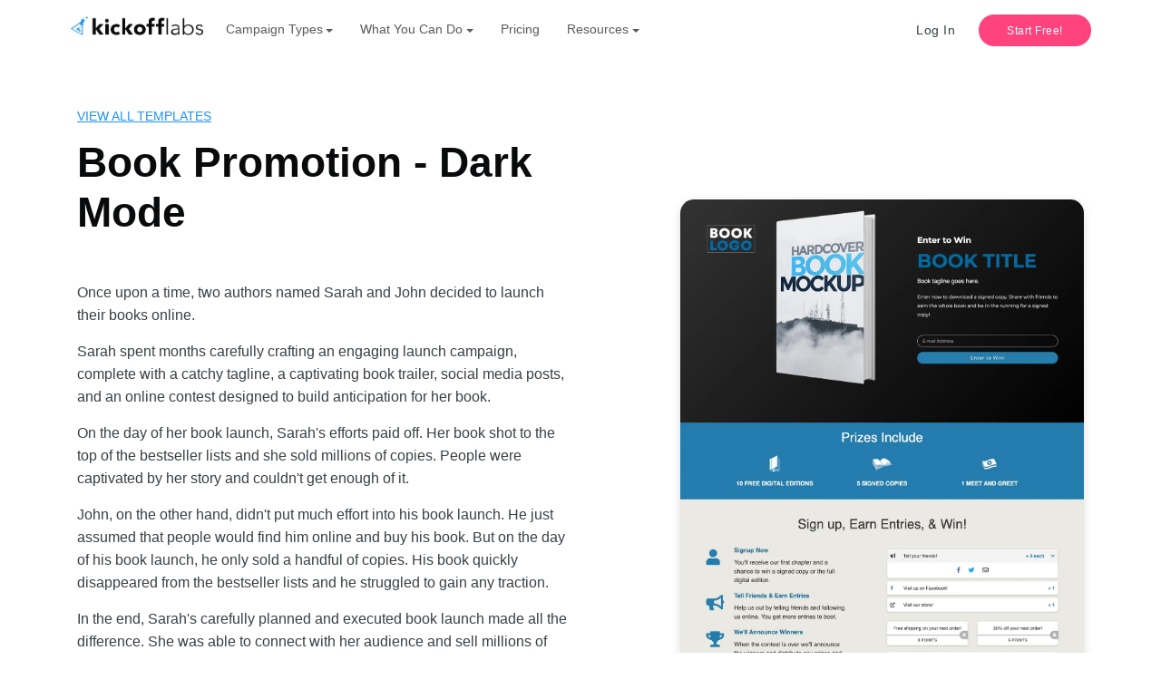

--- FILE ---
content_type: text/html; charset=UTF-8
request_url: https://kickofflabs.com/landing-page-template/book-launch-contest-dark/
body_size: 10082
content:
<!DOCTYPE html>
<html lang="en">
  <head>
    <meta charset="UTF-8">
<meta name="viewport" content="width=device-width, initial-scale=1.0">
<meta http-equiv="X-UA-Compatible" content="ie=edge">

<link rel="shortcut icon" href="">
<title>
  
  Book Promotion - Dark Mode | KickoffLabs
  </title>
  <!-- Begin Jekyll SEO tag v2.6.0 -->
<meta name="generator" content="Jekyll v3.9.3" />
<meta property="og:title" content="Book Promotion - Dark Mode" />
<meta property="og:locale" content="en_US" />
<meta name="description" content="Once upon a time, two authors named Sarah and John decided to launch their books online.&nbsp; Sarah spent months carefully crafting an engaging launch campaign, complete with a catchy tagline, a captivating book trailer, social media posts, and an online contest designed to build anticipation for her book. On the day of her book launch, Sarah&#39;s efforts paid off. Her book shot to the top of the bestseller lists and she sold millions of copies. People were captivated by her story and couldn&#39;t get enough of it. John, on the other hand, didn&#39;t put much effort into his book launch. He just assumed that people would find him online and buy his book. But on the day of his book launch, he only sold a handful of copies. His book quickly disappeared from the bestseller lists and he struggled to gain any traction. In the end, Sarah&#39;s carefully planned and executed book launch made all the difference. She was able to connect with her audience and sell millions of copies, while John&#39;s lackadaisical approach left him languishing in obscurity. Be like Sarah. Use this theme to launch your book online with a contest &amp; giveaway where people can earn free copies!" />
<meta property="og:description" content="Once upon a time, two authors named Sarah and John decided to launch their books online.&nbsp; Sarah spent months carefully crafting an engaging launch campaign, complete with a catchy tagline, a captivating book trailer, social media posts, and an online contest designed to build anticipation for her book. On the day of her book launch, Sarah&#39;s efforts paid off. Her book shot to the top of the bestseller lists and she sold millions of copies. People were captivated by her story and couldn&#39;t get enough of it. John, on the other hand, didn&#39;t put much effort into his book launch. He just assumed that people would find him online and buy his book. But on the day of his book launch, he only sold a handful of copies. His book quickly disappeared from the bestseller lists and he struggled to gain any traction. In the end, Sarah&#39;s carefully planned and executed book launch made all the difference. She was able to connect with her audience and sell millions of copies, while John&#39;s lackadaisical approach left him languishing in obscurity. Be like Sarah. Use this theme to launch your book online with a contest &amp; giveaway where people can earn free copies!" />
<link rel="canonical" href="https://kickofflabs.com/landing-page-template/book-launch-contest-dark/" />
<meta property="og:url" content="https://kickofflabs.com/landing-page-template/book-launch-contest-dark/" />
<meta property="og:site_name" content="KickoffLabs" />
<meta property="og:image" content="https://b.kickoffpages.com/assets/0/db7982ad-e8b7-4e18-adad-849b64c39e1d/9aqd6izfmxw3ifnoyx1d/book_launch_dark-.webp" />
<meta name="twitter:card" content="summary" />
<meta property="twitter:image" content="https://b.kickoffpages.com/assets/0/db7982ad-e8b7-4e18-adad-849b64c39e1d/9aqd6izfmxw3ifnoyx1d/book_launch_dark-.webp" />
<meta property="twitter:title" content="Book Promotion - Dark Mode" />
<meta name="twitter:site" content="@kickofflabs" />
<script type="application/ld+json">
{"url":"https://kickofflabs.com/landing-page-template/book-launch-contest-dark/","headline":"Book Promotion - Dark Mode","description":"Once upon a time, two authors named Sarah and John decided to launch their books online.&nbsp; Sarah spent months carefully crafting an engaging launch campaign, complete with a catchy tagline, a captivating book trailer, social media posts, and an online contest designed to build anticipation for her book. On the day of her book launch, Sarah&#39;s efforts paid off. Her book shot to the top of the bestseller lists and she sold millions of copies. People were captivated by her story and couldn&#39;t get enough of it. John, on the other hand, didn&#39;t put much effort into his book launch. He just assumed that people would find him online and buy his book. But on the day of his book launch, he only sold a handful of copies. His book quickly disappeared from the bestseller lists and he struggled to gain any traction. In the end, Sarah&#39;s carefully planned and executed book launch made all the difference. She was able to connect with her audience and sell millions of copies, while John&#39;s lackadaisical approach left him languishing in obscurity. Be like Sarah. Use this theme to launch your book online with a contest &amp; giveaway where people can earn free copies!","@type":"WebPage","image":"https://b.kickoffpages.com/assets/0/db7982ad-e8b7-4e18-adad-849b64c39e1d/9aqd6izfmxw3ifnoyx1d/book_launch_dark-.webp","@context":"https://schema.org"}</script>
<!-- End Jekyll SEO tag -->





<meta property="og:type" content="website" />
<link rel="stylesheet" href="/assets/css/main.css">
    <link type="application/atom+xml" rel="alternate" href="https://kickofflabs.com/feed.xml" title="KickoffLabs" />
  <!-- Facebook Pixel Code -->
<script>
  !function(f,b,e,v,n,t,s)
  {if(f.fbq)return;n=f.fbq=function(){n.callMethod?
  n.callMethod.apply(n,arguments):n.queue.push(arguments)};
  if(!f._fbq)f._fbq=n;n.push=n;n.loaded=!0;n.version='2.0';
  n.queue=[];t=b.createElement(e);t.async=!0;
  t.src=v;s=b.getElementsByTagName(e)[0];
  s.parentNode.insertBefore(t,s)}(window, document,'script',
  'https://connect.facebook.net/en_US/fbevents.js');
  fbq('init', '277430412608891');
  fbq('track', 'PageView');
</script>
<noscript><img height="1" width="1"  alt="Facebook" style="display:none"
  src="https://www.facebook.com/tr?id=277430412608891&ev=PageView&noscript=1"
/></noscript>
<!-- End Facebook Pixel Code --><meta name="facebook-domain-verification" content="nle84tew2g6isbvihvnh3uxjdmz0ta" /><!-- Fathom - beautiful, simple website analytics -->
                <script src="https://cdn.usefathom.com/script.js" data-site="SWRTKYWT" defer></script>
              <!-- / Fathom --><!-- Global site tag (gtag.js) - Google Ads: 992175653 -->
<script async src="https://www.googletagmanager.com/gtag/js?id=AW-992175653"></script>
<script>
  window.dataLayer = window.dataLayer || [];
  function gtag(){dataLayer.push(arguments);}
  gtag('js', new Date());

  gtag('config', 'AW-992175653',{'allow_enhanced_conversions':true});
</script></head>
  <body>
    <nav id="primary-top-nav" class="navbar navbar-expand-lg navbar-light bg-light fixed-top" role="navigation">

	<div class="container">
		<button type="button" class="navbar-toggler" data-bs-toggle="collapse" data-bs-target="#navbarContent"
			aria-controls="navbarContent" aria-expanded="false" aria-label="Toggle topbar navigation">
			<span class="icon-bar"></span>
			<span class="icon-bar"></span>
			<span class="icon-bar"></span>
		</button>
		<a class="navbar-brand" href="/" rel="home">
			<img src="/assets/images/logo_on_light_473x102.webp" width="146" alt="KickoffLabs">
		</a>

		<button class=" d-block d-lg-none btn btn-pink btn-pill btn-md  btn-free" href="https://app.kickofflabs.com/signup/free"
			data-bs-toggle="modal" style="padding:.75rem 1rem" data-bs-target="#signup-free">Start Free!</button>





		<div class="collapse navbar-collapse" id="navbarContent">
			<ul class="navbar-nav me-auto">

				<li id="template-menu-item" class="nav-item dropdown ">
					<a class="nav-link dropdown-toggle" href="#" id="templatesTopNav" role="button" data-bs-toggle="dropdown"
						aria-haspopup="true" aria-expanded="false">Campaign Types</a>
					<div id="templates-dropdown" class="dropdown-menu" aria-labelledby="templateTopNav">
						<div class="row">
							<div class="col-12">
								<a class="what dropdown-item" href="/campaign-types/"><strong>Overview</strong> - See All Types</a>

									<a class="what dropdown-item" href="/campaign-types/sweepstakes/"><strong>Sweepstakes</strong></a>
									<a class="what dropdown-item" href="/campaign-types/sweepstakes-with-leaderboard/">Sweepstakes with a
										Leaderboard</a>
									<a class="what dropdown-item" href="/campaign-types/sweepstakes-with-reward-levels/">Sweepstakes with Milestone
										Rewards</a>
									<a class="what dropdown-item" href="/campaign-types/waitlist/"><strong>Waitlist</strong></a>
									<a class="what dropdown-item" href="/campaign-types/waitlist-with-giveaway/">Waitlist With a Giveaway </a>
									<a class="what dropdown-item" href="/campaign-types/waitlist-with-leaderboard/">Waitlist with a Leaderboard
										Rewards</a>

<a class="what dropdown-item" href="/campaign-types/reward-levels/"><strong>Milestone Reward Programs</strong></a>
<a class="what dropdown-item" href="/campaign-types/referral-reward-programs/">Referral Reward Programs</a>
<a class="what dropdown-item" href="/campaign-types/newsletter-referral/">Newsletter Referrals</a>
<a class="what dropdown-item" href="/features/shopify/">Shopify/Purchase Giveaways</a>
<span class="what headline">And...<strong></strong></span>
<a class="what dropdown-item" href="/campaign-types/leaderboard-giveaways/">Leaderboard Giveaway</a>
<a class="what dropdown-item" href="/campaign-types/email-opt-in/">Email Opt-In</a>



							</div>
						</div>
	
				
				
		
					</div>
				</li>

				<li id="what-you-can-do" class="nav-item dropdown">
					<a class="nav-link dropdown-toggle" href="#" id="whatYouCanDo" role="button" data-bs-toggle="dropdown" aria-haspopup="true" aria-expanded="false">What You Can Do</a>
					<div id="what-dropdown" class="dropdown-menu" aria-labelledby="whatYouCanDo">
						<div class="row">
							<div class="col-12 col-md-4 how-it-works-wrapper">
								
								<span class="what headline">Learn More</span>
									<a class="what dropdown-item " href="/why-kickofflabs/">Why KickoffLabs</a>
									<a class="what dropdown-item " href="/how-it-works/">How it works</a>
									<a class="what dropdown-item" href="/why-kickofflabs/kickofflabs-done-for-you-services/">Done For You Services</a>
									<a class="what dropdown-item" href="/why-kickofflabs/enterprise-giveaways/">Enterprise Scale Giveaways</a>
									<a class="what dropdown-item" href="/why-kickofflabs/digital-agencies/">Manage Client Giveaways</a>

							</div>
							<div class="col-12 col-md-8 how-it-works-wrapper">
								<span class="what headline">Product Features</span>
								<div class="row">
									<div class="col-12 col-md-6">
										
										<a class="what dropdown-item" href="/landing-page-templates/">Landing Pages</a>
										<a class="what dropdown-item " href="/features/embeds/">Embedded Campaigns</a>
										<a class="what dropdown-item " href="/features/popups/">Popups</a>

										<a class="what dropdown-item " href="/features/anyform/">AnyForm</a>
										<a class="what dropdown-item " href="/features/email/">Email</a>
										<a class="what dropdown-item " href="/features/custom-domains/">Custom Contest Domains</a>

										<a class="what dropdown-item " href="/features/leaderboard/">Leaderboards</a>
										<a class="what dropdown-item " href="/features/teamaccounts/">Team Accounts</a>
										<a class="what dropdown-item " href="/features/instant-signup/">Instant Signup</a>
										<a class="what dropdown-item " href="/features/referral-tracking/">Referral Tracking</a>



										
									</div>

									<div class="col-12 col-md-6">			
										<a class="what dropdown-item" href="/features/sms/">SMS</a>
										<a class="what dropdown-item" href="/integrations/">Integrations</a>
										<a class="what dropdown-item" href="/features/shopify/">Shopify</a>
										<a class="what dropdown-item " href="/features/contest-landing-page-builder/">Contest Page Builder</a>
										<a class="what dropdown-item " href="/features/contest-actions/">Contest Actions</a>
										<a class="what dropdown-item " href="/features/nudge-bar/">Nudge Bar</a>

										<a class="what dropdown-item " href="/features/rewards/">Rewards</a>
										<a class="what dropdown-item " href="/features/contest-fraud-detection/">Contest Fraud Detection</a>
										<a class="what dropdown-item " href="/features/reports/">Reports</a>
										<a class="what dropdown-item " href="/features/pick-a-winner/">Pick a Winner</a>


									
									</div>
								</div>
							</div>



							<!-- <div class="col-md-4">
								<a class="what headline">Manage Leads</a>
								<a class="what dropdown-item" href="/#manage-leads">Integrations</a>
								<a class="what dropdown-item" href="/#manage-leads">Reporting</a>
							</div> -->
						</div>
					</div>
				</li>

				<li class="nav-item">
					<a class="nav-link" href="https://app.kickofflabs.com/pricing">Pricing</a>
				</li>

				<li id="what-you-can-do" class="nav-item dropdown ">
					<a class="nav-link dropdown-toggle" href="#" id="resourcesTopNav" role="button" data-bs-toggle="dropdown" aria-haspopup="true" aria-expanded="false">Resources</a>
					<div id="resources-dropdown" class="dropdown-menu" aria-labelledby="resourcesTopNav">
						<div class="row">
							<div class="col-12 col-md-4">
							<a class="resource dropdown-item " href="/guides/">
								<span class="headline">Marketing Guides</span>
								<span class="subtitle">Useful guides, videos, downloads, and best practices.</span>
							</a>
							</div>
							<div class="col-12 col-md-4">
              <a class="resource dropdown-item " href="/podcast/">
								<span class="headline">On Growth Podcast</span>
								<span class="subtitle">Grow with us by learning from our stories and customer interviews.</span>
							</a>
							</div>
							<div class="col-12 col-md-4">
              <a class="resource dropdown-item  " href="/blog/">
								<span class="headline">Blog</span>
								<span class="subtitle">Insights for marketing your campaign like a pro.</span>
							</a>

							</div>
						</div>
						<div class="row">
							<div class="col-12 col-md-4">
								<a class="resource dropdown-item " href="https://support.kickofflabs.com/">
									<span class="headline">Support &amp; Documentation</span>
									<span class="subtitle">Find helpful documentation for the ins and outs of creating a viral campaign.</span>
								</a>
							
							</div>
							<div class="col-12 col-md-4">
              <a class="resource dropdown-item " href="/showcase/">
                <span class="headline">Customer Showcase</span>
                <span class="subtitle">See how other companies like you ran great campaigns.</span>
              </a>
							</div>
						</div>
					</div>
				</li>
			</ul>

			<div class="form-inline">
				<a href="https://app.kickofflabs.com/login" class="btn btn-link login text-decoration-none">Log In</a>
				<a class="btn btn-pink btn-pill btn-md btn-free" href="https://app.kickofflabs.com/signup/free" data-bs-toggle="modal" data-bs-target="#signup-free">Start Free!</a>
			</div>
		</div>
	</div>
</nav>

    

<div class="small-spacer">
  <div class="container hero">
    <div class="row medium-spacer-top big-spacer-bottom justify-content-between flex">
      <div class="col-12 col-lg-6">
        <h5 class="smaller mini-spacer-bottom text-uppercase"><a href="/landing-page-templates/">View All Templates</a></h5>
        <h1 class="serif-font">Book Promotion - Dark Mode</h1>
        <div class="mini-spacer"><p>Once upon a time, two authors named Sarah and John decided to launch their books online.&nbsp;</p><p>Sarah spent months carefully crafting an engaging launch campaign, complete with a catchy tagline, a captivating book trailer, social media posts, and an online contest designed to build anticipation for her book.</p><p>On the day of her book launch, Sarah's efforts paid off. Her book shot to the top of the bestseller lists and she sold millions of copies. People were captivated by her story and couldn't get enough of it.</p><p>John, on the other hand, didn't put much effort into his book launch. He just assumed that people would find him online and buy his book. But on the day of his book launch, he only sold a handful of copies. His book quickly disappeared from the bestseller lists and he struggled to gain any traction.</p><p>In the end, Sarah's carefully planned and executed book launch made all the difference. She was able to connect with her audience and sell millions of copies, while John's lackadaisical approach left him languishing in obscurity.</p><p>Be like Sarah. Use this theme to launch your book online with a contest &amp; giveaway where people can earn free copies!</p></div>
         
        <p>Good For:

          
          

            

            <a href="/landing-page-templates/enter-to-win-contest">Bonus Entry Giveaway</a>
            -
          

            

            <a href="/landing-page-templates/book-promotion">Book Launch or Promotion</a>
            -
          

            

            <a href="/landing-page-templates/unlock-rewards-giveaway">Milestone Rewards by Points</a>
            -
          

            

            <a href="/landing-page-templates/unlock-rewards-giveaway">Milestone Rewards by Points</a>
            -
          

            

            <a href="/landing-page-templates/refer-a-friend-giveaway">Refer Friends Giveaway</a>
            -
          

            

            <a href="/landing-page-templates/one-entry-to-win-contest">Single Entry Sweepstakes</a>
            
          


         </p>
        
        
        <div class="small-spacer">
          <p><a class="btn btn-teal btn-lg btn-pill" href="https://app.kickofflabs.com/signup/free?theme_name=book_launch_dark" role="button"
              >Make it Yours!</a></p>
        </div>
        <div class="d-lg-none big-spacer">
          
          
<img class="img-fluid rounded-15 box-shadow  " src="https://b.kickoffpages.com/assets/0/db7982ad-e8b7-4e18-adad-849b64c39e1d/9aqd6izfmxw3ifnoyx1d/book_launch_dark-.webp" alt="Landing Page: Book Promotion - Dark Mode" />

          


        </div>
        <div class="campaign-types ">
          
          <h3>Customize Landing Pages</h3>
          <p>This landing page template is just a starting point for your campaign in our drag and drop designer. You can easily
            swap in your brand copy, images, fonts, colors, etc. Go further by adding entirely new content, sections, or contest
            elements to your landing page. <a href="/features/contest-landing-page-builder/">Learn more.</a></p>
          <div class="mini-spacer"></div>
          
          <h3>Edit Lead Scoring Actions</h3>
          <p> Foster engagement by having leads earn extra points or entries in the contest by taking several actions. Examples of
            scoring actions would include referring friends, visiting your store, making a purchase, or following you online. <a href="/features/contest-actions/">Learn more.</a> </p>
          <div class="mini-spacer"></div>
          <h3>Publish to your URL/Domain </h3>
          <p>We'll host your landing pages that can be published to your custom domain and URL with a paid KickoffLabs
            plan. </p>
        </div>

      </div>
      <div class="col-12 col-lg-5 col-lg-offset-1 huge-spacer-top d-none d-lg-block">
        

        


        
            
<img class="img-fluid rounded-15 box-shadow  " src="https://b.kickoffpages.com/assets/0/db7982ad-e8b7-4e18-adad-849b64c39e1d/9aqd6izfmxw3ifnoyx1d/book_launch_dark-.webp" alt="Landing Page: Book Promotion - Dark Mode" />

        
      </div>
    </div>
  </div>
</div>
    <!-- General Page Footer -->

<footer id="top-footer">
	<div class="container">
		<div class="row small-spacer">
			<div class="col-md-4 col-5">
				<!-- Product -->
				<h2>Product</h2>
				<p><a href="/why-kickofflabs/">Why KickoffLabs</a></p>
				<p><a href="/how-it-works/">How It Works</a></p>
				<p><a href="/landing-page-templates/">Page Templates</a></p>
				<p><a href="https://app.kickofflabs.com/pricing">Pricing</a></p>
			</div>

			<!-- Resources -->
			<div class="col-md-4 offset-md-0 col-5">
				<h2>Resources</h2>
				<p><a href="/podcast/">Podcast</a></p>
				<p><a href="/blog/">Blog</a></p>
				<p><a href="https://support.kickofflabs.com">Support</a></p>
				<p><a href="https://api.kickofflabs.com/">API Documentation</a></p>
			</div>

			<!-- Company -->
			<div class="col-md-4 offset-md-0 col-5">
				<h2>Company</h2>
				<p><a href="/affiliate/">Become an Affiliate</a></p>
				<p><a href="/showcase/">Customer Showcase</a></p>
				<p><a href="/why-kickofflabs/quotes/">Customer Quotes</a></p>
				<p><a href="/company/">Team</a></p>
				<p>
					<a href="https://www.facebook.com/kickofflabs" rel="noopener noreferrer">Facebook</a>
				</p>
				<p>
				<p>
					<a href="https://www.threads.net/@usekickofflabs" rel="noopener noreferrer">Threads</a>
				</p>
				<p>
					<a href="https://twitter.com/kickofflabs" rel="noopener noreferrer">X</a>
				</p>
			</div>

		</div>
	</div>
</footer>


<footer id="bottom-footer">
	<div class="container">
		<div class="row mini-spacer">
			<div class="col-7">
				<p>© 2024 KickoffLabs - <a href="/legal/terms-of-service/">Terms</a> - <a
						href="/legal/privacy-policy/">Privacy</a></p>

			</div>

		</div>

	</div>


</footer>

<!-- FREE SIGNUP MODAL CODE -->
<div id="signup-free" class="modal fade" tabindex="-1" role="dialog" aria-labelledby="signupFree">
	<div class="modal-dialog  modal-lg" role="document">
		<div class="modal-content">
			<div class="modal-body">
				<div class="form">
					<form data-bs-toggle="validator" data-disable="false" data-delay="10000" id="free_account_sign_up_form"
						role="form" action="https://app.kickofflabs.com/signup/free-user" accept-charset="UTF-8" class=""
						method="post">
						<img class="" src="/assets/images/logo_on_light_473x102.webp" alt="KickoffLabs Logo" width="140px;">
						<p class="small-spacer-top" style="font-size:14px">Start building with amazing support today. No credit card
							required. </p>
						<input name="utf8" type="hidden" value="✓">
						<div class="form-group">
							<label for="_email">Email Address</label>
							<input required required="required" id="email" placeholder="Email" class="form-control input-lg"
								name="email" type="email" data-error="You must include a valid email address." data-bs-toggle="tooltip"
								data-title="Email is required to create an account and access the services. We will provide account related communications to this email."
								data-placement="right">

						</div>
						<div class="form-group">
							<label for="_password">Password</label>
							<input required required="required" id="password" data-minlength="4"
								data-error="Your password must be at least 4 characters long." placeholder="****"
								class="form-control input-lg" name="password" type="password">
							<div class="help-block with-errors" style="font-size:12px;"></div>
						</div>
						<div class="form-group text-left">
							<div class="checkbox">
								<label for="_terms">

									<input style="margin-top: 6px;" id="_terms" name="terms" required="required" type="checkbox"
										data-original-title="" title=""><span style="font-size:14px;line-height:23px;"> I agree to the
										KickoffLabs <a target="_blank" href="https://kickofflabs.com/legal/terms-of-service/">terms of
											service</a> and <a target="_blank" href="https://kickofflabs.com/legal/privacy-policy/">privacy
											policy</a>.
									</span>
								</label>
							</div>
						</div>

						<input id="visitorId" type="hidden" name="visitor_id"></input>
						<input id="timezone" type="hidden" name="[timezone]"></input>
						<input id="starter_page" type="hidden" name="[starter_page]" value=""></input>
						<input type="hidden" id="signup_form" class="signup-form-value" name="signup_form" value="not set"></input>
						<input type="hidden" id="referer" name="referer" value=''></input>
						<input type="hidden" id="turnstile_token" name="turnstile_token" value=''></input>
						<div id="turnstile-container"></div>
						<input type="submit" name="commit" value="Get Started!"
							class="btn btn-blue btn-lg btn-block w-100 free-modal">
						<p class="mb-2 mt-2" style="font-size:12px; text-align:center;">or</p>
						<a href="https://app.kickofflabs.com/auth/google_oauth2"
							class="btn btn-ghost-blue w-100 btn-md btn-block free-modal">
							<span class="" width="14px" height="14px" style="height: 14px; width: 14px;"><svg class="svg" width="14"
									height="14" viewBox="0 0 18 18" xmlns="http://www.w3.org/2000/svg">
									<path
										d="M17.64 9.2c0-.637-.057-1.251-.164-1.84H9v3.481h4.844c-.209 1.125-.843 2.078-1.796 2.717v2.258h2.908c1.702-1.567 2.684-3.874 2.684-6.615z"
										fill-rule="evenodd" fill-opacity="1" fill="#4285f4" stroke="none"></path>
									<path
										d="M9.003 18c2.43 0 4.467-.806 5.956-2.18L12.05 13.56c-.806.54-1.836.86-3.047.86-2.344 0-4.328-1.584-5.036-3.711H.96v2.332C2.44 15.983 5.485 18 9.003 18z"
										fill-rule="evenodd" fill-opacity="1" fill="#34a853" stroke="none"></path>
									<path
										d="M3.964 10.712c-.18-.54-.282-1.117-.282-1.71 0-.593.102-1.17.282-1.71V4.96H.957C.347 6.175 0 7.55 0 9.002c0 1.452.348 2.827.957 4.042l3.007-2.332z"
										fill-rule="evenodd" fill-opacity="1" fill="#fbbc05" stroke="none"></path>
									<path
										d="M9.003 3.58c1.321 0 2.508.454 3.44 1.345l2.582-2.58C13.464.891 11.428 0 9.002 0 5.485 0 2.44 2.017.96 4.958L3.967 7.29c.708-2.127 2.692-3.71 5.036-3.71z"
										fill-rule="evenodd" fill-opacity="1" fill="#ea4335" stroke="none"></path>
								</svg></span> Start with Google</a>
					</form>


				</div>
				<div class="image"
					style="background: url('/assets/images/home/signup-graphic.webp');   background-size: cover; background-position: center;">
				</div>
				<button type="button" class="close btn btn-outline" data-bs-dismiss="modal" aria-label="Close"><span
						aria-hidden="true">×</span></button>
			</div> <!--- modal-body -->
		</div><!-- /.modal-content -->
	</div><!-- /.modal-dialog -->
</div><!-- /.modal -->

<!-- Video Modal -->

<!-- Intro Video Modal -->
<div class="modal fade" id="video-modal" tabindex="-1" role="dialog" aria-labelledby="video-modal" aria-hidden="true">
	<div class="modal-dialog modal-dialog-centered modal-lg" role="document">
		<div class="modal-content">
			<div class="modal-body">
				<iframe id="video-frame-src" src="" width="640" height="360" frameborder="0" allow="autoplay; fullscreen"
					allowfullscreen></iframe>
			</div>
		</div>
	</div>
</div>

<!-- Image Modal Code-->
<!-- Modal -->
<div id="imagemodal" class="modal hide fade" tabindex="-1" role="dialog" aria-labelledby="myModalLabel"
	aria-hidden="true">
	<div class="modal-header">
		<button type="button" class="close" data-bs-dismiss="modal" aria-hidden="true">×</button>
	</div>
	<div class="modal-body">
		<img id="image-modal-image" src="">
	</div>
</div>


<!-- JS -->

<script src="https://cdn.jsdelivr.net/npm/bootstrap@5.3.0-alpha3/dist/js/bootstrap.bundle.min.js"
	integrity="sha384-ENjdO4Dr2bkBIFxQpeoTz1HIcje39Wm4jDKdf19U8gI4ddQ3GYNS7NTKfAdVQSZe" crossorigin="anonymous"></script>
<script src="https://cdnjs.cloudflare.com/ajax/libs/fingerprintjs2/2.1.0/fingerprint2.min.js" async></script>
<link href="https://assets.calendly.com/assets/external/widget.css" rel="stylesheet">
<script src="https://assets.calendly.com/assets/external/widget.js" type="text/javascript" async></script>
<script src="https://unpkg.com/lite-vimeo-embed"></script>
<script src="https://challenges.cloudflare.com/turnstile/v0/api.js?render=explicit"></script>
<script type="text/javascript">
	//script the navbar ready state.
	var kol_skip_font_awesome = true;

	document.addEventListener('DOMContentLoaded', function () {






		// set specific link active.
		document.querySelectorAll('#primary-top-nav a, #primary-top-nav li').forEach(function (el) {
			el.classList.remove('active');
		});

		if (location.pathname.length > 1) {

			var picked = document.querySelector('#primary-top-nav a[href="' + location.pathname + '"]');
			if (picked !== null) {
				picked.classList.add('active');
				picked.closest("li").classList.add('active');
			}

			// only do a match if there is just one.
			var similarLinks = document.querySelectorAll('#primary-top-nav a[href^="/' + location.pathname.split("/")[1] + '"]');
			if ((picked === null) && (similarLinks.length === 1)) {
				similarLinks[0].classList.add('active');
				similarLinks[0].closest("li").classList.add('active');
			}

			// otherwise try and pick a top level menu.
			if ((picked === null) && (similarLinks.length > 1)) {
				similarLinks.forEach(function (el) {
					el.closest("li").classList.add('active');
				});
			}

		}
		// actions on signup modal
		document.getElementById('signup-free').addEventListener('shown.bs.modal', function () {
			document.getElementById('email').focus();
		});

		var openDemoLink = function () {
			Calendly.initPopupWidget({ url: 'https://calendly.com/d/g3y-fyf-4y8' });
		};

		var hash = window.location.hash;
		if (hash === "#demo") {
			setTimeout(openDemoLink, 500);
			return false;
		}

		var getDemoButtons = document.querySelectorAll('.btn-get-demo');
		getDemoButtons.forEach(function (btn) {
			btn.addEventListener('click', function () {
				Calendly.initPopupWidget({ url: 'https://calendly.com/d/g3y-fyf-4y8' });
				return false;
			});
		});

		var videoModal = document.getElementById('video-modal');
		videoModal.addEventListener('show.bs.modal', function (event) {
			var button = event.relatedTarget;
			var frameSrc = button.dataset.videoFrameSrc;
			var modal = this;
			modal.querySelector('#video-frame-src').src = frameSrc + "?autoplay=true";
		});

		videoModal.addEventListener('hide.bs.modal', function (event) {
			var modal = this;
			modal.querySelector('#video-frame-src').src = '';
		});

	});
</script>




<script>
	function appendQueryParameterToLinks(targetUrl, parameter, value) {
		// Select all anchor tags in the document
		const links = document.querySelectorAll('a[href]');

		links.forEach(link => {
			// Check if the link's href matches the targetUrl
			if (link.getAttribute('href') === targetUrl) {
				// Check if the URL already has a query string
				if (targetUrl.includes('?')) {
					link.setAttribute('href', `${targetUrl}&${parameter}=${value}`);
				} else {
					link.setAttribute('href', `${targetUrl}?${parameter}=${value}`);
				}
			}
		});
	}
	document.addEventListener("DOMContentLoaded", function () {
		
		document.querySelectorAll('.signup-form-value').forEach(function (el) {
			el.value = window.location.href || "no href";
		});
		appendQueryParameterToLinks('https://app.kickofflabs.com/auth/google_oauth2', 'signup_form', encodeURIComponent(window.location.href));

		var fingerprintCallback = function () {
			Fingerprint2.getV18(function (visitorId) {
				document.getElementById('visitorId').value = visitorId;
			});
		};

		if (window.requestIdleCallback) {
			requestIdleCallback(fingerprintCallback);
		} else {
			setTimeout(fingerprintCallback, 500);
		}
	});
</script>
<script src="https://kit.fontawesome.com/413baa29c3.js" crossorigin="anonymous"></script>
<script>
	document.addEventListener("shown.bs.modal", function () {
		turnstile.render("#turnstile-container", {
			sitekey: "0x4AAAAAAALMZRI9LDpjKuIR",
			action: "main",
			callback: function (token) {
				const turnstile_token_element = document.getElementById("turnstile_token")
				if (turnstile_token_element) {
					turnstile_token_element.value = token;
					let googleButton = document.querySelector('a.btn-ghost-blue');
					if (googleButton) {
						if (googleButton.href.includes('?')) {
							googleButton.href += '&turnstile_token=' + encodeURIComponent(token);
						} else {
							googleButton.href += '?turnstile_token=' + encodeURIComponent(token);
						}
					}
				} else {
					console.log("Missing Turnstile Token Element");
				}
				console.log("Challenge Success", token);
			},
		});
	})
</script>
<script>
	document.addEventListener("DOMContentLoaded", function () {
			// Find the TOC within the 'mobile-toc' class
			var mobileTocWrapper = document.querySelector('.mobile-toc');
			var mobileToc = document.querySelector('.mobile-toc #toc');
			if (!mobileToc) return; // Exit if no TOC found

			// Create dropdown button
			var dropdownButton = document.createElement('button');
			dropdownButton.classList.add('btn', 'btn-outline-dark', 'dropdown-toggle');
			dropdownButton.setAttribute('type', 'button');
			dropdownButton.setAttribute('data-bs-toggle', 'dropdown');
			dropdownButton.setAttribute('aria-expanded', 'false');
			dropdownButton.textContent = 'Contents';

			// Create dropdown menu
			var dropdownMenu = document.createElement('ul');
			dropdownMenu.classList.add('dropdown-menu');

			// Move existing list items to dropdown menu
			while (mobileToc.children.length > 0) {
				var item = mobileToc.children[0];
				item.classList.add('dropdown-item');
				dropdownMenu.appendChild(item);
			}

			// Create the container for the dropdown
			var dropdownContainer = document.createElement('div');
			dropdownContainer.classList.add('dropdown');

			// Assemble the dropdown
			dropdownContainer.appendChild(dropdownButton);
			dropdownContainer.appendChild(dropdownMenu);

			// Replace the old TOC with the new dropdown
			mobileToc.parentNode.replaceChild(dropdownContainer, mobileToc);
			mobileTocWrapper.style.display = 'block';
		});


</script>
  <script type="text/javascript">!function(e,t,n){function a(){var e=t.getElementsByTagName("script")[0],n=t.createElement("script");n.type="text/javascript",n.async=!0,n.src="https://beacon-v2.helpscout.net",e.parentNode.insertBefore(n,e)}if(e.Beacon=n=function(t,n,a){e.Beacon.readyQueue.push({method:t,options:n,data:a})},n.readyQueue=[],"complete"===t.readyState)return a();e.attachEvent?e.attachEvent("onload",a):e.addEventListener("load",a,!1)}(window,document,window.Beacon||function(){});</script>
<script type="text/javascript">window.Beacon('init', '757ce3b7-e651-44a3-a4cf-fed5fccdad8c')</script><script src="https://cdn.kickoffpages.com/2.1.0/kol.js" id="koljs" data-campaign-id="2" data-cookie-domain="kickofflabs.com" async></script><script> (function(ss,ex){ window.ldfdr=window.ldfdr||function(){(ldfdr._q=ldfdr._q||[]).push([].slice.call(arguments));}; (function(d,s){ fs=d.getElementsByTagName(s)[0]; function ce(src){ var cs=d.createElement(s); cs.src=src; cs.async=1; fs.parentNode.insertBefore(cs,fs); }; ce('https://sc.lfeeder.com/lftracker_v1_'+ss+(ex?'_'+ex:'')+'.js'); })(document,'script'); })('ywVkO4Xbkvw8Z6Bj'); </script><script>window.faitracker=window.faitracker||function(){this.q=[];var t=new CustomEvent("FAITRACKER_QUEUED_EVENT");return this.init=function(t,e,a){this.TOKEN=t,this.INIT_PARAMS=e,this.INIT_CALLBACK=a,window.dispatchEvent(new CustomEvent("FAITRACKER_INIT_EVENT"))},this.call=function(){var e={k:"",a:[]};if(arguments&&arguments.length>=1){for(var a=1;a<arguments.length;a++)e.a.push(arguments[a]);e.k=arguments[0]}this.q.push(e),window.dispatchEvent(t)},this.message=function(){window.addEventListener("message",function(t){"faitracker"===t.data.origin&&this.call("message",t.data.type,t.data.message)})},this.message(),this.init("vu8r87vtcw3ozq2ae7qurvyb7c4xz8m7",{host:"https://api.b3mxnuvcer.com"}),this}(),function(){var t=document.createElement("script");t.type="text/javascript",t.src="https://asset.b3mxnuvcer.com/b3mxnuvcer.js",t.async=!0,(d=document.getElementsByTagName("script")[0]).parentNode.insertBefore(t,d)}();</script><!-- Start VWO Async SmartCode -->
<link rel="preconnect" href="https://dev.visualwebsiteoptimizer.com" />
<script type='text/javascript' id='vwoCode'>
window._vwo_code=window._vwo_code || (function() {
var account_id=22145,
version = 1.5,
settings_tolerance=2000,
library_tolerance=2500,
use_existing_jquery=false,
is_spa=1,
hide_element='body',
hide_element_style = 'opacity:0 !important;filter:alpha(opacity=0) !important;background:none !important',
/* DO NOT EDIT BELOW THIS LINE */
f=false,w=window,d=document,vwoCodeEl=d.querySelector('#vwoCode'),code={use_existing_jquery:function(){return use_existing_jquery},library_tolerance:function(){return library_tolerance},hide_element_style:function(){return'{'+hide_element_style+'}'},finish:function(){if(!f){f=true;var e=d.getElementById('_vis_opt_path_hides');if(e)e.parentNode.removeChild(e)}},finished:function(){return f},load:function(e){var t=d.createElement('script');t.fetchPriority='high';t.src=e;t.type='text/javascript';t.onerror=function(){_vwo_code.finish()};d.getElementsByTagName('head')[0].appendChild(t)},getVersion:function(){return version},getMatchedCookies:function(e){var t=[];if(document.cookie){t=document.cookie.match(e)||[]}return t},getCombinationCookie:function(){var e=code.getMatchedCookies(/(?:^|;)\s?(_vis_opt_exp_\d+_combi=[^;$]*)/gi);e=e.map(function(e){try{var t=decodeURIComponent(e);if(!/_vis_opt_exp_\d+_combi=(?:\d+,?)+\s*$/.test(t)){return''}return t}catch(e){return''}});var i=[];e.forEach(function(e){var t=e.match(/([\d,]+)/g);t&&i.push(t.join('-'))});return i.join('|')},init:function(){if(d.URL.indexOf('__vwo_disable__')>-1)return;w.settings_timer=setTimeout(function(){_vwo_code.finish()},settings_tolerance);var e=d.currentScript,t=d.createElement('style'),i=e&&!e.async?hide_element?hide_element+'{'+hide_element_style+'}':'':code.lA=1,n=d.getElementsByTagName('head')[0];t.setAttribute('id','_vis_opt_path_hides');vwoCodeEl&&t.setAttribute('nonce',vwoCodeEl.nonce);t.setAttribute('type','text/css');if(t.styleSheet)t.styleSheet.cssText=i;else t.appendChild(d.createTextNode(i));n.appendChild(t);var o=this.getCombinationCookie();this.load('https://dev.visualwebsiteoptimizer.com/j.php?a='+account_id+'&u='+encodeURIComponent(d.URL)+'&f='+ +is_spa+'&vn='+version+(o?'&c='+o:''));return settings_timer}};w._vwo_settings_timer = code.init();return code;}());
</script>
<!-- End VWO Async SmartCode --></body>
</html>


--- FILE ---
content_type: text/javascript
request_url: https://cdn.kickoffpages.com/2.1.0/kol.js
body_size: 84607
content:
(()=>{var Ni=Object.create;var jo=Object.defineProperty;var Ui=Object.getOwnPropertyDescriptor;var ji=Object.getOwnPropertyNames;var qi=Object.getPrototypeOf,Hi=Object.prototype.hasOwnProperty;var zi=(o,e,t)=>e in o?jo(o,e,{enumerable:!0,configurable:!0,writable:!0,value:t}):o[e]=t;var et=(o=>typeof require<"u"?require:typeof Proxy<"u"?new Proxy(o,{get:(e,t)=>(typeof require<"u"?require:e)[t]}):o)(function(o){if(typeof require<"u")return require.apply(this,arguments);throw new Error('Dynamic require of "'+o+'" is not supported')});var M=(o,e)=>()=>(e||o((e={exports:{}}).exports,e),e.exports);var Wi=(o,e,t,n)=>{if(e&&typeof e=="object"||typeof e=="function")for(let r of ji(e))!Hi.call(o,r)&&r!==t&&jo(o,r,{get:()=>e[r],enumerable:!(n=Ui(e,r))||n.enumerable});return o};var Q=(o,e,t)=>(t=o!=null?Ni(qi(o)):{},Wi(e||!o||!o.__esModule?jo(t,"default",{value:o,enumerable:!0}):t,o));var L=(o,e,t)=>(zi(o,typeof e!="symbol"?e+"":e,t),t);var Ho=M((sp,zn)=>{"use strict";zn.exports={aliceblue:[240,248,255],antiquewhite:[250,235,215],aqua:[0,255,255],aquamarine:[127,255,212],azure:[240,255,255],beige:[245,245,220],bisque:[255,228,196],black:[0,0,0],blanchedalmond:[255,235,205],blue:[0,0,255],blueviolet:[138,43,226],brown:[165,42,42],burlywood:[222,184,135],cadetblue:[95,158,160],chartreuse:[127,255,0],chocolate:[210,105,30],coral:[255,127,80],cornflowerblue:[100,149,237],cornsilk:[255,248,220],crimson:[220,20,60],cyan:[0,255,255],darkblue:[0,0,139],darkcyan:[0,139,139],darkgoldenrod:[184,134,11],darkgray:[169,169,169],darkgreen:[0,100,0],darkgrey:[169,169,169],darkkhaki:[189,183,107],darkmagenta:[139,0,139],darkolivegreen:[85,107,47],darkorange:[255,140,0],darkorchid:[153,50,204],darkred:[139,0,0],darksalmon:[233,150,122],darkseagreen:[143,188,143],darkslateblue:[72,61,139],darkslategray:[47,79,79],darkslategrey:[47,79,79],darkturquoise:[0,206,209],darkviolet:[148,0,211],deeppink:[255,20,147],deepskyblue:[0,191,255],dimgray:[105,105,105],dimgrey:[105,105,105],dodgerblue:[30,144,255],firebrick:[178,34,34],floralwhite:[255,250,240],forestgreen:[34,139,34],fuchsia:[255,0,255],gainsboro:[220,220,220],ghostwhite:[248,248,255],gold:[255,215,0],goldenrod:[218,165,32],gray:[128,128,128],green:[0,128,0],greenyellow:[173,255,47],grey:[128,128,128],honeydew:[240,255,240],hotpink:[255,105,180],indianred:[205,92,92],indigo:[75,0,130],ivory:[255,255,240],khaki:[240,230,140],lavender:[230,230,250],lavenderblush:[255,240,245],lawngreen:[124,252,0],lemonchiffon:[255,250,205],lightblue:[173,216,230],lightcoral:[240,128,128],lightcyan:[224,255,255],lightgoldenrodyellow:[250,250,210],lightgray:[211,211,211],lightgreen:[144,238,144],lightgrey:[211,211,211],lightpink:[255,182,193],lightsalmon:[255,160,122],lightseagreen:[32,178,170],lightskyblue:[135,206,250],lightslategray:[119,136,153],lightslategrey:[119,136,153],lightsteelblue:[176,196,222],lightyellow:[255,255,224],lime:[0,255,0],limegreen:[50,205,50],linen:[250,240,230],magenta:[255,0,255],maroon:[128,0,0],mediumaquamarine:[102,205,170],mediumblue:[0,0,205],mediumorchid:[186,85,211],mediumpurple:[147,112,219],mediumseagreen:[60,179,113],mediumslateblue:[123,104,238],mediumspringgreen:[0,250,154],mediumturquoise:[72,209,204],mediumvioletred:[199,21,133],midnightblue:[25,25,112],mintcream:[245,255,250],mistyrose:[255,228,225],moccasin:[255,228,181],navajowhite:[255,222,173],navy:[0,0,128],oldlace:[253,245,230],olive:[128,128,0],olivedrab:[107,142,35],orange:[255,165,0],orangered:[255,69,0],orchid:[218,112,214],palegoldenrod:[238,232,170],palegreen:[152,251,152],paleturquoise:[175,238,238],palevioletred:[219,112,147],papayawhip:[255,239,213],peachpuff:[255,218,185],peru:[205,133,63],pink:[255,192,203],plum:[221,160,221],powderblue:[176,224,230],purple:[128,0,128],rebeccapurple:[102,51,153],red:[255,0,0],rosybrown:[188,143,143],royalblue:[65,105,225],saddlebrown:[139,69,19],salmon:[250,128,114],sandybrown:[244,164,96],seagreen:[46,139,87],seashell:[255,245,238],sienna:[160,82,45],silver:[192,192,192],skyblue:[135,206,235],slateblue:[106,90,205],slategray:[112,128,144],slategrey:[112,128,144],snow:[255,250,250],springgreen:[0,255,127],steelblue:[70,130,180],tan:[210,180,140],teal:[0,128,128],thistle:[216,191,216],tomato:[255,99,71],turquoise:[64,224,208],violet:[238,130,238],wheat:[245,222,179],white:[255,255,255],whitesmoke:[245,245,245],yellow:[255,255,0],yellowgreen:[154,205,50]}});var Kn=M((lp,Wn)=>{Wn.exports=function(e){return!e||typeof e=="string"?!1:e instanceof Array||Array.isArray(e)||e.length>=0&&(e.splice instanceof Function||Object.getOwnPropertyDescriptor(e,e.length-1)&&e.constructor.name!=="String")}});var Jn=M((dp,Gn)=>{"use strict";var os=Kn(),ns=Array.prototype.concat,rs=Array.prototype.slice,Vn=Gn.exports=function(e){for(var t=[],n=0,r=e.length;n<r;n++){var a=e[n];os(a)?t=ns.call(t,rs.call(a)):t.push(a)}return t};Vn.wrap=function(o){return function(){return o(Vn(arguments))}}});var Qn=M((cp,Zn)=>{var Wt=Ho(),ot=Jn(),Yn={};for(Ht in Wt)Wt.hasOwnProperty(Ht)&&(Yn[Wt[Ht]]=Ht);var Ht,Y=Zn.exports={to:{},get:{}};Y.get=function(o){var e=o.substring(0,3).toLowerCase(),t,n;switch(e){case"hsl":t=Y.get.hsl(o),n="hsl";break;case"hwb":t=Y.get.hwb(o),n="hwb";break;default:t=Y.get.rgb(o),n="rgb";break}return t?{model:n,value:t}:null};Y.get.rgb=function(o){if(!o)return null;var e=/^#([a-f0-9]{3,4})$/i,t=/^#([a-f0-9]{6})([a-f0-9]{2})?$/i,n=/^rgba?\(\s*([+-]?\d+)\s*,\s*([+-]?\d+)\s*,\s*([+-]?\d+)\s*(?:,\s*([+-]?[\d\.]+)\s*)?\)$/,r=/^rgba?\(\s*([+-]?[\d\.]+)\%\s*,\s*([+-]?[\d\.]+)\%\s*,\s*([+-]?[\d\.]+)\%\s*(?:,\s*([+-]?[\d\.]+)\s*)?\)$/,a=/(\D+)/,i=[0,0,0,1],s,l,c;if(s=o.match(t)){for(c=s[2],s=s[1],l=0;l<3;l++){var p=l*2;i[l]=parseInt(s.slice(p,p+2),16)}c&&(i[3]=Math.round(parseInt(c,16)/255*100)/100)}else if(s=o.match(e)){for(s=s[1],c=s[3],l=0;l<3;l++)i[l]=parseInt(s[l]+s[l],16);c&&(i[3]=Math.round(parseInt(c+c,16)/255*100)/100)}else if(s=o.match(n)){for(l=0;l<3;l++)i[l]=parseInt(s[l+1],0);s[4]&&(i[3]=parseFloat(s[4]))}else if(s=o.match(r)){for(l=0;l<3;l++)i[l]=Math.round(parseFloat(s[l+1])*2.55);s[4]&&(i[3]=parseFloat(s[4]))}else return(s=o.match(a))?s[1]==="transparent"?[0,0,0,0]:(i=Wt[s[1]],i?(i[3]=1,i):null):null;for(l=0;l<3;l++)i[l]=_e(i[l],0,255);return i[3]=_e(i[3],0,1),i};Y.get.hsl=function(o){if(!o)return null;var e=/^hsla?\(\s*([+-]?(?:\d*\.)?\d+)(?:deg)?\s*,\s*([+-]?[\d\.]+)%\s*,\s*([+-]?[\d\.]+)%\s*(?:,\s*([+-]?[\d\.]+)\s*)?\)$/,t=o.match(e);if(t){var n=parseFloat(t[4]),r=(parseFloat(t[1])+360)%360,a=_e(parseFloat(t[2]),0,100),i=_e(parseFloat(t[3]),0,100),s=_e(isNaN(n)?1:n,0,1);return[r,a,i,s]}return null};Y.get.hwb=function(o){if(!o)return null;var e=/^hwb\(\s*([+-]?\d*[\.]?\d+)(?:deg)?\s*,\s*([+-]?[\d\.]+)%\s*,\s*([+-]?[\d\.]+)%\s*(?:,\s*([+-]?[\d\.]+)\s*)?\)$/,t=o.match(e);if(t){var n=parseFloat(t[4]),r=(parseFloat(t[1])%360+360)%360,a=_e(parseFloat(t[2]),0,100),i=_e(parseFloat(t[3]),0,100),s=_e(isNaN(n)?1:n,0,1);return[r,a,i,s]}return null};Y.to.hex=function(){var o=ot(arguments);return"#"+zt(o[0])+zt(o[1])+zt(o[2])+(o[3]<1?zt(Math.round(o[3]*255)):"")};Y.to.rgb=function(){var o=ot(arguments);return o.length<4||o[3]===1?"rgb("+Math.round(o[0])+", "+Math.round(o[1])+", "+Math.round(o[2])+")":"rgba("+Math.round(o[0])+", "+Math.round(o[1])+", "+Math.round(o[2])+", "+o[3]+")"};Y.to.rgb.percent=function(){var o=ot(arguments),e=Math.round(o[0]/255*100),t=Math.round(o[1]/255*100),n=Math.round(o[2]/255*100);return o.length<4||o[3]===1?"rgb("+e+"%, "+t+"%, "+n+"%)":"rgba("+e+"%, "+t+"%, "+n+"%, "+o[3]+")"};Y.to.hsl=function(){var o=ot(arguments);return o.length<4||o[3]===1?"hsl("+o[0]+", "+o[1]+"%, "+o[2]+"%)":"hsla("+o[0]+", "+o[1]+"%, "+o[2]+"%, "+o[3]+")"};Y.to.hwb=function(){var o=ot(arguments),e="";return o.length>=4&&o[3]!==1&&(e=", "+o[3]),"hwb("+o[0]+", "+o[1]+"%, "+o[2]+"%"+e+")"};Y.to.keyword=function(o){return Yn[o.slice(0,3)]};function _e(o,e,t){return Math.min(Math.max(e,o),t)}function zt(o){var e=o.toString(16).toUpperCase();return e.length<2?"0"+e:e}});var zo=M((up,or)=>{var Ce=Ho(),tr={};for(Kt in Ce)Ce.hasOwnProperty(Kt)&&(tr[Ce[Kt]]=Kt);var Kt,v=or.exports={rgb:{channels:3,labels:"rgb"},hsl:{channels:3,labels:"hsl"},hsv:{channels:3,labels:"hsv"},hwb:{channels:3,labels:"hwb"},cmyk:{channels:4,labels:"cmyk"},xyz:{channels:3,labels:"xyz"},lab:{channels:3,labels:"lab"},lch:{channels:3,labels:"lch"},hex:{channels:1,labels:["hex"]},keyword:{channels:1,labels:["keyword"]},ansi16:{channels:1,labels:["ansi16"]},ansi256:{channels:1,labels:["ansi256"]},hcg:{channels:3,labels:["h","c","g"]},apple:{channels:3,labels:["r16","g16","b16"]},gray:{channels:1,labels:["gray"]}};for(K in v)if(v.hasOwnProperty(K)){if(!("channels"in v[K]))throw new Error("missing channels property: "+K);if(!("labels"in v[K]))throw new Error("missing channel labels property: "+K);if(v[K].labels.length!==v[K].channels)throw new Error("channel and label counts mismatch: "+K);Xn=v[K].channels,er=v[K].labels,delete v[K].channels,delete v[K].labels,Object.defineProperty(v[K],"channels",{value:Xn}),Object.defineProperty(v[K],"labels",{value:er})}var Xn,er,K;v.rgb.hsl=function(o){var e=o[0]/255,t=o[1]/255,n=o[2]/255,r=Math.min(e,t,n),a=Math.max(e,t,n),i=a-r,s,l,c;return a===r?s=0:e===a?s=(t-n)/i:t===a?s=2+(n-e)/i:n===a&&(s=4+(e-t)/i),s=Math.min(s*60,360),s<0&&(s+=360),c=(r+a)/2,a===r?l=0:c<=.5?l=i/(a+r):l=i/(2-a-r),[s,l*100,c*100]};v.rgb.hsv=function(o){var e=o[0],t=o[1],n=o[2],r=Math.min(e,t,n),a=Math.max(e,t,n),i=a-r,s,l,c;return a===0?l=0:l=i/a*1e3/10,a===r?s=0:e===a?s=(t-n)/i:t===a?s=2+(n-e)/i:n===a&&(s=4+(e-t)/i),s=Math.min(s*60,360),s<0&&(s+=360),c=a/255*1e3/10,[s,l,c]};v.rgb.hwb=function(o){var e=o[0],t=o[1],n=o[2],r=v.rgb.hsl(o)[0],a=1/255*Math.min(e,Math.min(t,n));return n=1-1/255*Math.max(e,Math.max(t,n)),[r,a*100,n*100]};v.rgb.cmyk=function(o){var e=o[0]/255,t=o[1]/255,n=o[2]/255,r,a,i,s;return s=Math.min(1-e,1-t,1-n),r=(1-e-s)/(1-s)||0,a=(1-t-s)/(1-s)||0,i=(1-n-s)/(1-s)||0,[r*100,a*100,i*100,s*100]};function as(o,e){return Math.pow(o[0]-e[0],2)+Math.pow(o[1]-e[1],2)+Math.pow(o[2]-e[2],2)}v.rgb.keyword=function(o){var e=tr[o];if(e)return e;var t=1/0,n;for(var r in Ce)if(Ce.hasOwnProperty(r)){var a=Ce[r],i=as(o,a);i<t&&(t=i,n=r)}return n};v.keyword.rgb=function(o){return Ce[o]};v.rgb.xyz=function(o){var e=o[0]/255,t=o[1]/255,n=o[2]/255;e=e>.04045?Math.pow((e+.055)/1.055,2.4):e/12.92,t=t>.04045?Math.pow((t+.055)/1.055,2.4):t/12.92,n=n>.04045?Math.pow((n+.055)/1.055,2.4):n/12.92;var r=e*.4124+t*.3576+n*.1805,a=e*.2126+t*.7152+n*.0722,i=e*.0193+t*.1192+n*.9505;return[r*100,a*100,i*100]};v.rgb.lab=function(o){var e=v.rgb.xyz(o),t=e[0],n=e[1],r=e[2],a,i,s;return t/=95.047,n/=100,r/=108.883,t=t>.008856?Math.pow(t,1/3):7.787*t+16/116,n=n>.008856?Math.pow(n,1/3):7.787*n+16/116,r=r>.008856?Math.pow(r,1/3):7.787*r+16/116,a=116*n-16,i=500*(t-n),s=200*(n-r),[a,i,s]};v.hsl.rgb=function(o){var e=o[0]/360,t=o[1]/100,n=o[2]/100,r,a,i,s,l;if(t===0)return l=n*255,[l,l,l];n<.5?a=n*(1+t):a=n+t-n*t,r=2*n-a,s=[0,0,0];for(var c=0;c<3;c++)i=e+1/3*-(c-1),i<0&&i++,i>1&&i--,6*i<1?l=r+(a-r)*6*i:2*i<1?l=a:3*i<2?l=r+(a-r)*(2/3-i)*6:l=r,s[c]=l*255;return s};v.hsl.hsv=function(o){var e=o[0],t=o[1]/100,n=o[2]/100,r=t,a=Math.max(n,.01),i,s;return n*=2,t*=n<=1?n:2-n,r*=a<=1?a:2-a,s=(n+t)/2,i=n===0?2*r/(a+r):2*t/(n+t),[e,i*100,s*100]};v.hsv.rgb=function(o){var e=o[0]/60,t=o[1]/100,n=o[2]/100,r=Math.floor(e)%6,a=e-Math.floor(e),i=255*n*(1-t),s=255*n*(1-t*a),l=255*n*(1-t*(1-a));switch(n*=255,r){case 0:return[n,l,i];case 1:return[s,n,i];case 2:return[i,n,l];case 3:return[i,s,n];case 4:return[l,i,n];case 5:return[n,i,s]}};v.hsv.hsl=function(o){var e=o[0],t=o[1]/100,n=o[2]/100,r=Math.max(n,.01),a,i,s;return s=(2-t)*n,a=(2-t)*r,i=t*r,i/=a<=1?a:2-a,i=i||0,s/=2,[e,i*100,s*100]};v.hwb.rgb=function(o){var e=o[0]/360,t=o[1]/100,n=o[2]/100,r=t+n,a,i,s,l;r>1&&(t/=r,n/=r),a=Math.floor(6*e),i=1-n,s=6*e-a,a&1&&(s=1-s),l=t+s*(i-t);var c,p,m;switch(a){default:case 6:case 0:c=i,p=l,m=t;break;case 1:c=l,p=i,m=t;break;case 2:c=t,p=i,m=l;break;case 3:c=t,p=l,m=i;break;case 4:c=l,p=t,m=i;break;case 5:c=i,p=t,m=l;break}return[c*255,p*255,m*255]};v.cmyk.rgb=function(o){var e=o[0]/100,t=o[1]/100,n=o[2]/100,r=o[3]/100,a,i,s;return a=1-Math.min(1,e*(1-r)+r),i=1-Math.min(1,t*(1-r)+r),s=1-Math.min(1,n*(1-r)+r),[a*255,i*255,s*255]};v.xyz.rgb=function(o){var e=o[0]/100,t=o[1]/100,n=o[2]/100,r,a,i;return r=e*3.2406+t*-1.5372+n*-.4986,a=e*-.9689+t*1.8758+n*.0415,i=e*.0557+t*-.204+n*1.057,r=r>.0031308?1.055*Math.pow(r,1/2.4)-.055:r*12.92,a=a>.0031308?1.055*Math.pow(a,1/2.4)-.055:a*12.92,i=i>.0031308?1.055*Math.pow(i,1/2.4)-.055:i*12.92,r=Math.min(Math.max(0,r),1),a=Math.min(Math.max(0,a),1),i=Math.min(Math.max(0,i),1),[r*255,a*255,i*255]};v.xyz.lab=function(o){var e=o[0],t=o[1],n=o[2],r,a,i;return e/=95.047,t/=100,n/=108.883,e=e>.008856?Math.pow(e,1/3):7.787*e+16/116,t=t>.008856?Math.pow(t,1/3):7.787*t+16/116,n=n>.008856?Math.pow(n,1/3):7.787*n+16/116,r=116*t-16,a=500*(e-t),i=200*(t-n),[r,a,i]};v.lab.xyz=function(o){var e=o[0],t=o[1],n=o[2],r,a,i;a=(e+16)/116,r=t/500+a,i=a-n/200;var s=Math.pow(a,3),l=Math.pow(r,3),c=Math.pow(i,3);return a=s>.008856?s:(a-16/116)/7.787,r=l>.008856?l:(r-16/116)/7.787,i=c>.008856?c:(i-16/116)/7.787,r*=95.047,a*=100,i*=108.883,[r,a,i]};v.lab.lch=function(o){var e=o[0],t=o[1],n=o[2],r,a,i;return r=Math.atan2(n,t),a=r*360/2/Math.PI,a<0&&(a+=360),i=Math.sqrt(t*t+n*n),[e,i,a]};v.lch.lab=function(o){var e=o[0],t=o[1],n=o[2],r,a,i;return i=n/360*2*Math.PI,r=t*Math.cos(i),a=t*Math.sin(i),[e,r,a]};v.rgb.ansi16=function(o){var e=o[0],t=o[1],n=o[2],r=1 in arguments?arguments[1]:v.rgb.hsv(o)[2];if(r=Math.round(r/50),r===0)return 30;var a=30+(Math.round(n/255)<<2|Math.round(t/255)<<1|Math.round(e/255));return r===2&&(a+=60),a};v.hsv.ansi16=function(o){return v.rgb.ansi16(v.hsv.rgb(o),o[2])};v.rgb.ansi256=function(o){var e=o[0],t=o[1],n=o[2];if(e===t&&t===n)return e<8?16:e>248?231:Math.round((e-8)/247*24)+232;var r=16+36*Math.round(e/255*5)+6*Math.round(t/255*5)+Math.round(n/255*5);return r};v.ansi16.rgb=function(o){var e=o%10;if(e===0||e===7)return o>50&&(e+=3.5),e=e/10.5*255,[e,e,e];var t=(~~(o>50)+1)*.5,n=(e&1)*t*255,r=(e>>1&1)*t*255,a=(e>>2&1)*t*255;return[n,r,a]};v.ansi256.rgb=function(o){if(o>=232){var e=(o-232)*10+8;return[e,e,e]}o-=16;var t,n=Math.floor(o/36)/5*255,r=Math.floor((t=o%36)/6)/5*255,a=t%6/5*255;return[n,r,a]};v.rgb.hex=function(o){var e=((Math.round(o[0])&255)<<16)+((Math.round(o[1])&255)<<8)+(Math.round(o[2])&255),t=e.toString(16).toUpperCase();return"000000".substring(t.length)+t};v.hex.rgb=function(o){var e=o.toString(16).match(/[a-f0-9]{6}|[a-f0-9]{3}/i);if(!e)return[0,0,0];var t=e[0];e[0].length===3&&(t=t.split("").map(function(s){return s+s}).join(""));var n=parseInt(t,16),r=n>>16&255,a=n>>8&255,i=n&255;return[r,a,i]};v.rgb.hcg=function(o){var e=o[0]/255,t=o[1]/255,n=o[2]/255,r=Math.max(Math.max(e,t),n),a=Math.min(Math.min(e,t),n),i=r-a,s,l;return i<1?s=a/(1-i):s=0,i<=0?l=0:r===e?l=(t-n)/i%6:r===t?l=2+(n-e)/i:l=4+(e-t)/i+4,l/=6,l%=1,[l*360,i*100,s*100]};v.hsl.hcg=function(o){var e=o[1]/100,t=o[2]/100,n=1,r=0;return t<.5?n=2*e*t:n=2*e*(1-t),n<1&&(r=(t-.5*n)/(1-n)),[o[0],n*100,r*100]};v.hsv.hcg=function(o){var e=o[1]/100,t=o[2]/100,n=e*t,r=0;return n<1&&(r=(t-n)/(1-n)),[o[0],n*100,r*100]};v.hcg.rgb=function(o){var e=o[0]/360,t=o[1]/100,n=o[2]/100;if(t===0)return[n*255,n*255,n*255];var r=[0,0,0],a=e%1*6,i=a%1,s=1-i,l=0;switch(Math.floor(a)){case 0:r[0]=1,r[1]=i,r[2]=0;break;case 1:r[0]=s,r[1]=1,r[2]=0;break;case 2:r[0]=0,r[1]=1,r[2]=i;break;case 3:r[0]=0,r[1]=s,r[2]=1;break;case 4:r[0]=i,r[1]=0,r[2]=1;break;default:r[0]=1,r[1]=0,r[2]=s}return l=(1-t)*n,[(t*r[0]+l)*255,(t*r[1]+l)*255,(t*r[2]+l)*255]};v.hcg.hsv=function(o){var e=o[1]/100,t=o[2]/100,n=e+t*(1-e),r=0;return n>0&&(r=e/n),[o[0],r*100,n*100]};v.hcg.hsl=function(o){var e=o[1]/100,t=o[2]/100,n=t*(1-e)+.5*e,r=0;return n>0&&n<.5?r=e/(2*n):n>=.5&&n<1&&(r=e/(2*(1-n))),[o[0],r*100,n*100]};v.hcg.hwb=function(o){var e=o[1]/100,t=o[2]/100,n=e+t*(1-e);return[o[0],(n-e)*100,(1-n)*100]};v.hwb.hcg=function(o){var e=o[1]/100,t=o[2]/100,n=1-t,r=n-e,a=0;return r<1&&(a=(n-r)/(1-r)),[o[0],r*100,a*100]};v.apple.rgb=function(o){return[o[0]/65535*255,o[1]/65535*255,o[2]/65535*255]};v.rgb.apple=function(o){return[o[0]/255*65535,o[1]/255*65535,o[2]/255*65535]};v.gray.rgb=function(o){return[o[0]/100*255,o[0]/100*255,o[0]/100*255]};v.gray.hsl=v.gray.hsv=function(o){return[0,0,o[0]]};v.gray.hwb=function(o){return[0,100,o[0]]};v.gray.cmyk=function(o){return[0,0,0,o[0]]};v.gray.lab=function(o){return[o[0],0,0]};v.gray.hex=function(o){var e=Math.round(o[0]/100*255)&255,t=(e<<16)+(e<<8)+e,n=t.toString(16).toUpperCase();return"000000".substring(n.length)+n};v.rgb.gray=function(o){var e=(o[0]+o[1]+o[2])/3;return[e/255*100]}});var rr=M((pp,nr)=>{var Vt=zo();function is(){for(var o={},e=Object.keys(Vt),t=e.length,n=0;n<t;n++)o[e[n]]={distance:-1,parent:null};return o}function ss(o){var e=is(),t=[o];for(e[o].distance=0;t.length;)for(var n=t.pop(),r=Object.keys(Vt[n]),a=r.length,i=0;i<a;i++){var s=r[i],l=e[s];l.distance===-1&&(l.distance=e[n].distance+1,l.parent=n,t.unshift(s))}return e}function ls(o,e){return function(t){return e(o(t))}}function ds(o,e){for(var t=[e[o].parent,o],n=Vt[e[o].parent][o],r=e[o].parent;e[r].parent;)t.unshift(e[r].parent),n=ls(Vt[e[r].parent][r],n),r=e[r].parent;return n.conversion=t,n}nr.exports=function(o){for(var e=ss(o),t={},n=Object.keys(e),r=n.length,a=0;a<r;a++){var i=n[a],s=e[i];s.parent!==null&&(t[i]=ds(i,e))}return t}});var ir=M((fp,ar)=>{var Wo=zo(),cs=rr(),De={},us=Object.keys(Wo);function ps(o){var e=function(t){return t==null?t:(arguments.length>1&&(t=Array.prototype.slice.call(arguments)),o(t))};return"conversion"in o&&(e.conversion=o.conversion),e}function fs(o){var e=function(t){if(t==null)return t;arguments.length>1&&(t=Array.prototype.slice.call(arguments));var n=o(t);if(typeof n=="object")for(var r=n.length,a=0;a<r;a++)n[a]=Math.round(n[a]);return n};return"conversion"in o&&(e.conversion=o.conversion),e}us.forEach(function(o){De[o]={},Object.defineProperty(De[o],"channels",{value:Wo[o].channels}),Object.defineProperty(De[o],"labels",{value:Wo[o].labels});var e=cs(o),t=Object.keys(e);t.forEach(function(n){var r=e[n];De[o][n]=fs(r),De[o][n].raw=ps(r)})});ar.exports=De});var dr=M((mp,lr)=>{"use strict";var nt=Qn(),Z=ir(),Go=[].slice,sr=["keyword","gray","hex"],Ko={};Object.keys(Z).forEach(function(o){Ko[Go.call(Z[o].labels).sort().join("")]=o});var Gt={};function H(o,e){if(!(this instanceof H))return new H(o,e);if(e&&e in sr&&(e=null),e&&!(e in Z))throw new Error("Unknown model: "+e);var t,n;if(o==null)this.model="rgb",this.color=[0,0,0],this.valpha=1;else if(o instanceof H)this.model=o.model,this.color=o.color.slice(),this.valpha=o.valpha;else if(typeof o=="string"){var r=nt.get(o);if(r===null)throw new Error("Unable to parse color from string: "+o);this.model=r.model,n=Z[this.model].channels,this.color=r.value.slice(0,n),this.valpha=typeof r.value[n]=="number"?r.value[n]:1}else if(o.length){this.model=e||"rgb",n=Z[this.model].channels;var a=Go.call(o,0,n);this.color=Vo(a,n),this.valpha=typeof o[n]=="number"?o[n]:1}else if(typeof o=="number")o&=16777215,this.model="rgb",this.color=[o>>16&255,o>>8&255,o&255],this.valpha=1;else{this.valpha=1;var i=Object.keys(o);"alpha"in o&&(i.splice(i.indexOf("alpha"),1),this.valpha=typeof o.alpha=="number"?o.alpha:0);var s=i.sort().join("");if(!(s in Ko))throw new Error("Unable to parse color from object: "+JSON.stringify(o));this.model=Ko[s];var l=Z[this.model].labels,c=[];for(t=0;t<l.length;t++)c.push(o[l[t]]);this.color=Vo(c)}if(Gt[this.model])for(n=Z[this.model].channels,t=0;t<n;t++){var p=Gt[this.model][t];p&&(this.color[t]=p(this.color[t]))}this.valpha=Math.max(0,Math.min(1,this.valpha)),Object.freeze&&Object.freeze(this)}H.prototype={toString:function(){return this.string()},toJSON:function(){return this[this.model]()},string:function(o){var e=this.model in nt.to?this:this.rgb();e=e.round(typeof o=="number"?o:1);var t=e.valpha===1?e.color:e.color.concat(this.valpha);return nt.to[e.model](t)},percentString:function(o){var e=this.rgb().round(typeof o=="number"?o:1),t=e.valpha===1?e.color:e.color.concat(this.valpha);return nt.to.rgb.percent(t)},array:function(){return this.valpha===1?this.color.slice():this.color.concat(this.valpha)},object:function(){for(var o={},e=Z[this.model].channels,t=Z[this.model].labels,n=0;n<e;n++)o[t[n]]=this.color[n];return this.valpha!==1&&(o.alpha=this.valpha),o},unitArray:function(){var o=this.rgb().color;return o[0]/=255,o[1]/=255,o[2]/=255,this.valpha!==1&&o.push(this.valpha),o},unitObject:function(){var o=this.rgb().object();return o.r/=255,o.g/=255,o.b/=255,this.valpha!==1&&(o.alpha=this.valpha),o},round:function(o){return o=Math.max(o||0,0),new H(this.color.map(hs(o)).concat(this.valpha),this.model)},alpha:function(o){return arguments.length?new H(this.color.concat(Math.max(0,Math.min(1,o))),this.model):this.valpha},red:P("rgb",0,U(255)),green:P("rgb",1,U(255)),blue:P("rgb",2,U(255)),hue:P(["hsl","hsv","hsl","hwb","hcg"],0,function(o){return(o%360+360)%360}),saturationl:P("hsl",1,U(100)),lightness:P("hsl",2,U(100)),saturationv:P("hsv",1,U(100)),value:P("hsv",2,U(100)),chroma:P("hcg",1,U(100)),gray:P("hcg",2,U(100)),white:P("hwb",1,U(100)),wblack:P("hwb",2,U(100)),cyan:P("cmyk",0,U(100)),magenta:P("cmyk",1,U(100)),yellow:P("cmyk",2,U(100)),black:P("cmyk",3,U(100)),x:P("xyz",0,U(100)),y:P("xyz",1,U(100)),z:P("xyz",2,U(100)),l:P("lab",0,U(100)),a:P("lab",1),b:P("lab",2),keyword:function(o){return arguments.length?new H(o):Z[this.model].keyword(this.color)},hex:function(o){return arguments.length?new H(o):nt.to.hex(this.rgb().round().color)},rgbNumber:function(){var o=this.rgb().color;return(o[0]&255)<<16|(o[1]&255)<<8|o[2]&255},luminosity:function(){for(var o=this.rgb().color,e=[],t=0;t<o.length;t++){var n=o[t]/255;e[t]=n<=.03928?n/12.92:Math.pow((n+.055)/1.055,2.4)}return .2126*e[0]+.7152*e[1]+.0722*e[2]},contrast:function(o){var e=this.luminosity(),t=o.luminosity();return e>t?(e+.05)/(t+.05):(t+.05)/(e+.05)},level:function(o){var e=this.contrast(o);return e>=7.1?"AAA":e>=4.5?"AA":""},isDark:function(){var o=this.rgb().color,e=(o[0]*299+o[1]*587+o[2]*114)/1e3;return e<128},isLight:function(){return!this.isDark()},negate:function(){for(var o=this.rgb(),e=0;e<3;e++)o.color[e]=255-o.color[e];return o},lighten:function(o){var e=this.hsl();return e.color[2]+=e.color[2]*o,e},darken:function(o){var e=this.hsl();return e.color[2]-=e.color[2]*o,e},saturate:function(o){var e=this.hsl();return e.color[1]+=e.color[1]*o,e},desaturate:function(o){var e=this.hsl();return e.color[1]-=e.color[1]*o,e},whiten:function(o){var e=this.hwb();return e.color[1]+=e.color[1]*o,e},blacken:function(o){var e=this.hwb();return e.color[2]+=e.color[2]*o,e},grayscale:function(){var o=this.rgb().color,e=o[0]*.3+o[1]*.59+o[2]*.11;return H.rgb(e,e,e)},fade:function(o){return this.alpha(this.valpha-this.valpha*o)},opaquer:function(o){return this.alpha(this.valpha+this.valpha*o)},rotate:function(o){var e=this.hsl(),t=e.color[0];return t=(t+o)%360,t=t<0?360+t:t,e.color[0]=t,e},mix:function(o,e){if(!o||!o.rgb)throw new Error('Argument to "mix" was not a Color instance, but rather an instance of '+typeof o);var t=o.rgb(),n=this.rgb(),r=e===void 0?.5:e,a=2*r-1,i=t.alpha()-n.alpha(),s=((a*i===-1?a:(a+i)/(1+a*i))+1)/2,l=1-s;return H.rgb(s*t.red()+l*n.red(),s*t.green()+l*n.green(),s*t.blue()+l*n.blue(),t.alpha()*r+n.alpha()*(1-r))}};Object.keys(Z).forEach(function(o){if(sr.indexOf(o)===-1){var e=Z[o].channels;H.prototype[o]=function(){if(this.model===o)return new H(this);if(arguments.length)return new H(arguments,o);var t=typeof arguments[e]=="number"?e:this.valpha;return new H(gs(Z[this.model][o].raw(this.color)).concat(t),o)},H[o]=function(t){return typeof t=="number"&&(t=Vo(Go.call(arguments),e)),new H(t,o)}}});function ms(o,e){return Number(o.toFixed(e))}function hs(o){return function(e){return ms(e,o)}}function P(o,e,t){return o=Array.isArray(o)?o:[o],o.forEach(function(n){(Gt[n]||(Gt[n]=[]))[e]=t}),o=o[0],function(n){var r;return arguments.length?(t&&(n=t(n)),r=this[o](),r.color[e]=n,r):(r=this[o]().color[e],t&&(r=t(r)),r)}}function U(o){return function(e){return Math.max(0,Math.min(o,e))}}function gs(o){return Array.isArray(o)?o:[o]}function Vo(o,e){for(var t=0;t<e;t++)typeof o[t]!="number"&&(o[t]=0);return o}lr.exports=H});var br=M(gr=>{(function(o){"use strict";if(o.fetch)return;var e={searchParams:"URLSearchParams"in o,iterable:"Symbol"in o&&"iterator"in Symbol,blob:"FileReader"in o&&"Blob"in o&&function(){try{return new Blob,!0}catch{return!1}}(),formData:"FormData"in o,arrayBuffer:"ArrayBuffer"in o};if(e.arrayBuffer)var t=["[object Int8Array]","[object Uint8Array]","[object Uint8ClampedArray]","[object Int16Array]","[object Uint16Array]","[object Int32Array]","[object Uint32Array]","[object Float32Array]","[object Float64Array]"],n=function(u){return u&&DataView.prototype.isPrototypeOf(u)},r=ArrayBuffer.isView||function(u){return u&&t.indexOf(Object.prototype.toString.call(u))>-1};function a(u){if(typeof u!="string"&&(u=String(u)),/[^a-z0-9\-#$%&'*+.\^_`|~]/i.test(u))throw new TypeError("Invalid character in header field name");return u.toLowerCase()}function i(u){return typeof u!="string"&&(u=String(u)),u}function s(u){var h={next:function(){var x=u.shift();return{done:x===void 0,value:x}}};return e.iterable&&(h[Symbol.iterator]=function(){return h}),h}function l(u){this.map={},u instanceof l?u.forEach(function(h,x){this.append(x,h)},this):Array.isArray(u)?u.forEach(function(h){this.append(h[0],h[1])},this):u&&Object.getOwnPropertyNames(u).forEach(function(h){this.append(h,u[h])},this)}l.prototype.append=function(u,h){u=a(u),h=i(h);var x=this.map[u];this.map[u]=x?x+","+h:h},l.prototype.delete=function(u){delete this.map[a(u)]},l.prototype.get=function(u){return u=a(u),this.has(u)?this.map[u]:null},l.prototype.has=function(u){return this.map.hasOwnProperty(a(u))},l.prototype.set=function(u,h){this.map[a(u)]=i(h)},l.prototype.forEach=function(u,h){for(var x in this.map)this.map.hasOwnProperty(x)&&u.call(h,this.map[x],x,this)},l.prototype.keys=function(){var u=[];return this.forEach(function(h,x){u.push(x)}),s(u)},l.prototype.values=function(){var u=[];return this.forEach(function(h){u.push(h)}),s(u)},l.prototype.entries=function(){var u=[];return this.forEach(function(h,x){u.push([x,h])}),s(u)},e.iterable&&(l.prototype[Symbol.iterator]=l.prototype.entries);function c(u){if(u.bodyUsed)return Promise.reject(new TypeError("Already read"));u.bodyUsed=!0}function p(u){return new Promise(function(h,x){u.onload=function(){h(u.result)},u.onerror=function(){x(u.error)}})}function m(u){var h=new FileReader,x=p(h);return h.readAsArrayBuffer(u),x}function _(u){var h=new FileReader,x=p(h);return h.readAsText(u),x}function y(u){for(var h=new Uint8Array(u),x=new Array(h.length),W=0;W<h.length;W++)x[W]=String.fromCharCode(h[W]);return x.join("")}function S(u){if(u.slice)return u.slice(0);var h=new Uint8Array(u.byteLength);return h.set(new Uint8Array(u)),h.buffer}function R(){return this.bodyUsed=!1,this._initBody=function(u){if(this._bodyInit=u,!u)this._bodyText="";else if(typeof u=="string")this._bodyText=u;else if(e.blob&&Blob.prototype.isPrototypeOf(u))this._bodyBlob=u;else if(e.formData&&FormData.prototype.isPrototypeOf(u))this._bodyFormData=u;else if(e.searchParams&&URLSearchParams.prototype.isPrototypeOf(u))this._bodyText=u.toString();else if(e.arrayBuffer&&e.blob&&n(u))this._bodyArrayBuffer=S(u.buffer),this._bodyInit=new Blob([this._bodyArrayBuffer]);else if(e.arrayBuffer&&(ArrayBuffer.prototype.isPrototypeOf(u)||r(u)))this._bodyArrayBuffer=S(u);else throw new Error("unsupported BodyInit type");this.headers.get("content-type")||(typeof u=="string"?this.headers.set("content-type","text/plain;charset=UTF-8"):this._bodyBlob&&this._bodyBlob.type?this.headers.set("content-type",this._bodyBlob.type):e.searchParams&&URLSearchParams.prototype.isPrototypeOf(u)&&this.headers.set("content-type","application/x-www-form-urlencoded;charset=UTF-8"))},e.blob&&(this.blob=function(){var u=c(this);if(u)return u;if(this._bodyBlob)return Promise.resolve(this._bodyBlob);if(this._bodyArrayBuffer)return Promise.resolve(new Blob([this._bodyArrayBuffer]));if(this._bodyFormData)throw new Error("could not read FormData body as blob");return Promise.resolve(new Blob([this._bodyText]))},this.arrayBuffer=function(){return this._bodyArrayBuffer?c(this)||Promise.resolve(this._bodyArrayBuffer):this.blob().then(m)}),this.text=function(){var u=c(this);if(u)return u;if(this._bodyBlob)return _(this._bodyBlob);if(this._bodyArrayBuffer)return Promise.resolve(y(this._bodyArrayBuffer));if(this._bodyFormData)throw new Error("could not read FormData body as text");return Promise.resolve(this._bodyText)},e.formData&&(this.formData=function(){return this.text().then(ie)}),this.json=function(){return this.text().then(JSON.parse)},this}var G=["DELETE","GET","HEAD","OPTIONS","POST","PUT"];function J(u){var h=u.toUpperCase();return G.indexOf(h)>-1?h:u}function N(u,h){h=h||{};var x=h.body;if(u instanceof N){if(u.bodyUsed)throw new TypeError("Already read");this.url=u.url,this.credentials=u.credentials,h.headers||(this.headers=new l(u.headers)),this.method=u.method,this.mode=u.mode,!x&&u._bodyInit!=null&&(x=u._bodyInit,u.bodyUsed=!0)}else this.url=String(u);if(this.credentials=h.credentials||this.credentials||"omit",(h.headers||!this.headers)&&(this.headers=new l(h.headers)),this.method=J(h.method||this.method||"GET"),this.mode=h.mode||this.mode||null,this.referrer=null,(this.method==="GET"||this.method==="HEAD")&&x)throw new TypeError("Body not allowed for GET or HEAD requests");this._initBody(x)}N.prototype.clone=function(){return new N(this,{body:this._bodyInit})};function ie(u){var h=new FormData;return u.trim().split("&").forEach(function(x){if(x){var W=x.split("="),b=W.shift().replace(/\+/g," "),g=W.join("=").replace(/\+/g," ");h.append(decodeURIComponent(b),decodeURIComponent(g))}}),h}function T(u){var h=new l,x=u.replace(/\r?\n[\t ]+/g," ");return x.split(/\r?\n/).forEach(function(W){var b=W.split(":"),g=b.shift().trim();if(g){var w=b.join(":").trim();h.append(g,w)}}),h}R.call(N.prototype);function B(u,h){h||(h={}),this.type="default",this.status=h.status===void 0?200:h.status,this.ok=this.status>=200&&this.status<300,this.statusText="statusText"in h?h.statusText:"OK",this.headers=new l(h.headers),this.url=h.url||"",this._initBody(u)}R.call(B.prototype),B.prototype.clone=function(){return new B(this._bodyInit,{status:this.status,statusText:this.statusText,headers:new l(this.headers),url:this.url})},B.error=function(){var u=new B(null,{status:0,statusText:""});return u.type="error",u};var oe=[301,302,303,307,308];B.redirect=function(u,h){if(oe.indexOf(h)===-1)throw new RangeError("Invalid status code");return new B(null,{status:h,headers:{location:u}})},o.Headers=l,o.Request=N,o.Response=B,o.fetch=function(u,h){return new Promise(function(x,W){var b=new N(u,h),g=new XMLHttpRequest;g.onload=function(){var w={status:g.status,statusText:g.statusText,headers:T(g.getAllResponseHeaders()||"")};w.url="responseURL"in g?g.responseURL:w.headers.get("X-Request-URL");var C="response"in g?g.response:g.responseText;x(new B(C,w))},g.onerror=function(){W(new TypeError("Network request failed"))},g.ontimeout=function(){W(new TypeError("Network request failed"))},g.open(b.method,b.url,!0),b.credentials==="include"?g.withCredentials=!0:b.credentials==="omit"&&(g.withCredentials=!1),"responseType"in g&&e.blob&&(g.responseType="blob"),b.headers.forEach(function(w,C){g.setRequestHeader(C,w)}),g.send(typeof b._bodyInit>"u"?null:b._bodyInit)})},o.fetch.polyfill=!0})(typeof self<"u"?self:gr)});var wr=M((Sp,Xo)=>{var vr=typeof crypto<"u"&&crypto.getRandomValues&&crypto.getRandomValues.bind(crypto)||typeof msCrypto<"u"&&typeof window.msCrypto.getRandomValues=="function"&&msCrypto.getRandomValues.bind(msCrypto);vr?(Zo=new Uint8Array(16),Xo.exports=function(){return vr(Zo),Zo}):(Qo=new Array(16),Xo.exports=function(){for(var e=0,t;e<16;e++)e&3||(t=Math.random()*4294967296),Qo[e]=t>>>((e&3)<<3)&255;return Qo});var Zo,Qo});var xr=M((Ep,yr)=>{var kr=[];for(at=0;at<256;++at)kr[at]=(at+256).toString(16).substr(1);var at;function ys(o,e){var t=e||0,n=kr;return[n[o[t++]],n[o[t++]],n[o[t++]],n[o[t++]],"-",n[o[t++]],n[o[t++]],"-",n[o[t++]],n[o[t++]],"-",n[o[t++]],n[o[t++]],"-",n[o[t++]],n[o[t++]],n[o[t++]],n[o[t++]],n[o[t++]],n[o[t++]]].join("")}yr.exports=ys});var Lr=M((Tp,_r)=>{var xs=wr(),_s=xr();function Ls(o,e,t){var n=e&&t||0;typeof o=="string"&&(e=o==="binary"?new Array(16):null,o=null),o=o||{};var r=o.random||(o.rng||xs)();if(r[6]=r[6]&15|64,r[8]=r[8]&63|128,e)for(var a=0;a<16;++a)e[n+a]=r[a];return e||_s(r)}_r.exports=Ls});var Er=M((Cr,Sr)=>{(function(o){var e;if(typeof define=="function"&&define.amd&&(define(o),e=!0),typeof Cr=="object"&&(Sr.exports=o(),e=!0),!e){var t=window.Cookies,n=window.Cookies=o();n.noConflict=function(){return window.Cookies=t,n}}})(function(){function o(){for(var n=0,r={};n<arguments.length;n++){var a=arguments[n];for(var i in a)r[i]=a[i]}return r}function e(n){return n.replace(/(%[0-9A-Z]{2})+/g,decodeURIComponent)}function t(n){function r(){}function a(s,l,c){if(!(typeof document>"u")){c=o({path:"/"},r.defaults,c),typeof c.expires=="number"&&(c.expires=new Date(new Date*1+c.expires*864e5)),c.expires=c.expires?c.expires.toUTCString():"";try{var p=JSON.stringify(l);/^[\{\[]/.test(p)&&(l=p)}catch{}l=n.write?n.write(l,s):encodeURIComponent(String(l)).replace(/%(23|24|26|2B|3A|3C|3E|3D|2F|3F|40|5B|5D|5E|60|7B|7D|7C)/g,decodeURIComponent),s=encodeURIComponent(String(s)).replace(/%(23|24|26|2B|5E|60|7C)/g,decodeURIComponent).replace(/[\(\)]/g,escape);var m="";for(var _ in c)c[_]&&(m+="; "+_,c[_]!==!0&&(m+="="+c[_].split(";")[0]));return document.cookie=s+"="+l+m}}function i(s,l){if(!(typeof document>"u")){for(var c={},p=document.cookie?document.cookie.split("; "):[],m=0;m<p.length;m++){var _=p[m].split("="),y=_.slice(1).join("=");!l&&y.charAt(0)==='"'&&(y=y.slice(1,-1));try{var S=e(_[0]);if(y=(n.read||n)(y,S)||e(y),l)try{y=JSON.parse(y)}catch{}if(c[S]=y,s===S)break}catch{}}return s?c[s]:c}}return r.set=a,r.get=function(s){return i(s,!1)},r.getJSON=function(s){return i(s,!0)},r.remove=function(s,l){a(s,"",o(l,{expires:-1}))},r.defaults={},r.withConverter=t,r}return t(function(){})})});var Oa=M(rn=>{"use strict";rn.parse=bc;rn.serialize=vc;var mc=decodeURIComponent,hc=encodeURIComponent,gc=/; */,xo=/^[\u0009\u0020-\u007e\u0080-\u00ff]+$/;function bc(o,e){if(typeof o!="string")throw new TypeError("argument str must be a string");for(var t={},n=e||{},r=o.split(gc),a=n.decode||mc,i=0;i<r.length;i++){var s=r[i],l=s.indexOf("=");if(!(l<0)){var c=s.substr(0,l).trim(),p=s.substr(++l,s.length).trim();p[0]=='"'&&(p=p.slice(1,-1)),t[c]==null&&(t[c]=wc(p,a))}}return t}function vc(o,e,t){var n=t||{},r=n.encode||hc;if(typeof r!="function")throw new TypeError("option encode is invalid");if(!xo.test(o))throw new TypeError("argument name is invalid");var a=r(e);if(a&&!xo.test(a))throw new TypeError("argument val is invalid");var i=o+"="+a;if(n.maxAge!=null){var s=n.maxAge-0;if(isNaN(s))throw new Error("maxAge should be a Number");i+="; Max-Age="+Math.floor(s)}if(n.domain){if(!xo.test(n.domain))throw new TypeError("option domain is invalid");i+="; Domain="+n.domain}if(n.path){if(!xo.test(n.path))throw new TypeError("option path is invalid");i+="; Path="+n.path}if(n.expires){if(typeof n.expires.toUTCString!="function")throw new TypeError("option expires is invalid");i+="; Expires="+n.expires.toUTCString()}if(n.httpOnly&&(i+="; HttpOnly"),n.secure&&(i+="; Secure"),n.sameSite){var l=typeof n.sameSite=="string"?n.sameSite.toLowerCase():n.sameSite;switch(l){case!0:i+="; SameSite=Strict";break;case"lax":i+="; SameSite=Lax";break;case"strict":i+="; SameSite=Strict";break;default:throw new TypeError("option sameSite is invalid")}}return i}function wc(o,e){try{return e(o)}catch{return o}}});var an=M(Lo=>{"use strict";Object.defineProperty(Lo,"__esModule",{value:!0});var kc=function(){function o(e,t){for(var n=0;n<t.length;n++){var r=t[n];r.enumerable=r.enumerable||!1,r.configurable=!0,"value"in r&&(r.writable=!0),Object.defineProperty(e,r.key,r)}}return function(e,t,n){return t&&o(e.prototype,t),n&&o(e,n),e}}();Lo.hasCookies=Lc;var yc=Oa(),_o=xc(yc);function xc(o){return o&&o.__esModule?o:{default:o}}function _c(o,e){if(!(o instanceof e))throw new TypeError("Cannot call a class as a function")}var Le="lS_",Pa=function(){function o(){var e=arguments.length>0&&arguments[0]!==void 0?arguments[0]:{};_c(this,o),this.cookieOptions=Object.assign({path:"/"},e),Le=e.prefix===void 0?Le:e.prefix}return kc(o,[{key:"getItem",value:function(t){var n=_o.default.parse(document.cookie);return!n||!n.hasOwnProperty(Le+t)?null:n[Le+t]}},{key:"setItem",value:function(t,n){return document.cookie=_o.default.serialize(Le+t,n,this.cookieOptions),n}},{key:"removeItem",value:function(t){var n=Object.assign({},this.cookieOptions,{maxAge:-1});return document.cookie=_o.default.serialize(Le+t,"",n),null}},{key:"clear",value:function(){var t=_o.default.parse(document.cookie);for(var n in t)n.indexOf(Le)===0&&this.removeItem(n.substr(Le.length));return null}}]),o}();Lo.default=Pa;function Lc(){var o=new Pa;try{var e="__test";o.setItem(e,"1");var t=o.getItem(e);return o.removeItem(e),t==="1"}catch{return!1}}});var Ra=M(sn=>{"use strict";Object.defineProperty(sn,"__esModule",{value:!0});sn.default=Sc;var Cc=an(),Da="__test";function Fa(o){try{var e=window[o];return e.setItem(Da,"1"),e.removeItem(Da),!0}catch{return!1}}function Sc(){var o=arguments.length>0&&arguments[0]!==void 0?arguments[0]:"localStorage",e=String(o).replace(/storage$/i,"").toLowerCase();if(e==="local")return Fa("localStorage");if(e==="session")return Fa("sessionStorage");if(e==="cookie")return(0,Cc.hasCookies)();if(e==="memory")return!0;throw new Error("Storage method `"+o+"` is not available.\n    Please use one of the following: localStorage, sessionStorage, cookieStorage, memoryStorage.")}});var Na=M(ln=>{"use strict";Object.defineProperty(ln,"__esModule",{value:!0});var Ec=function(){function o(e,t){for(var n=0;n<t.length;n++){var r=t[n];r.enumerable=r.enumerable||!1,r.configurable=!0,"value"in r&&(r.writable=!0),Object.defineProperty(e,r.key,r)}}return function(e,t,n){return t&&o(e.prototype,t),n&&o(e,n),e}}();function Tc(o,e){if(!(o instanceof e))throw new TypeError("Cannot call a class as a function")}var Ac=function(){function o(){Tc(this,o),this._data={}}return Ec(o,[{key:"getItem",value:function(t){return this._data.hasOwnProperty(t)?this._data[t]:null}},{key:"setItem",value:function(t,n){return this._data[t]=String(n)}},{key:"removeItem",value:function(t){return delete this._data[t]}},{key:"clear",value:function(){return this._data={}}}]),o}();ln.default=Ac});var Te=M(V=>{"use strict";Object.defineProperty(V,"__esModule",{value:!0});V.MemoryStorage=V.CookieStorage=V.isSupported=V.storage=void 0;var $c=Ra(),Co=dn($c),Bc=an(),Ua=dn(Bc),Ic=Na(),ja=dn(Ic);function dn(o){return o&&o.__esModule?o:{default:o}}var ze=null;(0,Co.default)("localStorage")?V.storage=ze=window.localStorage:(0,Co.default)("sessionStorage")?V.storage=ze=window.sessionStorage:(0,Co.default)("cookieStorage")?V.storage=ze=new Ua.default:V.storage=ze=new ja.default;V.default=ze;V.storage=ze;V.isSupported=Co.default;V.CookieStorage=Ua.default;V.MemoryStorage=ja.default});var ti=M(Be=>{"use strict";Be.htmlEscape=o=>o.replace(/&/g,"&amp;").replace(/"/g,"&quot;").replace(/'/g,"&#39;").replace(/</g,"&lt;").replace(/>/g,"&gt;");Be.htmlUnescape=o=>o.replace(/&gt;/g,">").replace(/&lt;/g,"<").replace(/&#0?39;/g,"'").replace(/&quot;/g,'"').replace(/&amp;/g,"&");Be.htmlEscapeTag=(o,...e)=>{let t=o[0];for(let n=0;n<e.length;n++)t=t+Be.htmlEscape(String(e[n]))+o[n+1];return t};Be.htmlUnescapeTag=(o,...e)=>{let t=o[0];for(let n=0;n<e.length;n++)t=t+Be.htmlUnescape(String(e[n]))+o[n+1];return t}});var ft=M((lb,oi)=>{"use strict";var{htmlEscape:_u}=ti();oi.exports=(o,e)=>{if(typeof o!="string")throw new TypeError(`Expected a \`string\` in the first argument, got \`${typeof o}\``);if(typeof e!="object")throw new TypeError(`Expected an \`object\` or \`Array\` in the second argument, got \`${typeof e}\``);let t=/{{(\d+|[a-z$_][a-z\d$_]*?(?:\.[a-z\d$_]*?)*?)}}/gi;t.test(o)&&(o=o.replace(t,(r,a)=>{let i=e;for(let s of a.split("."))i=i?i[s]:"";return _u(String(i))}));let n=/{(\d+|[a-z$_][a-z\d$_]*?(?:\.[a-z\d$_]*?)*?)}/gi;return o.replace(n,(r,a)=>{let i=e;for(let s of a.split("."))i=i?i[s]:"";return String(i)})}});var vn=M((di,bn)=>{(function(o){typeof di=="object"&&typeof bn<"u"?bn.exports=o():typeof define=="function"&&define.amd?define([],o):(typeof window<"u"?window:typeof global<"u"?global:typeof self<"u"?self:this).basicLightbox=o()})(function(){return function o(e,t,n){function r(s,l){if(!t[s]){if(!e[s]){var c=typeof et=="function"&&et;if(!l&&c)return c(s,!0);if(a)return a(s,!0);var p=new Error("Cannot find module '"+s+"'");throw p.code="MODULE_NOT_FOUND",p}var m=t[s]={exports:{}};e[s][0].call(m.exports,function(_){return r(e[s][1][_]||_)},m,m.exports,o,e,t,n)}return t[s].exports}for(var a=typeof et=="function"&&et,i=0;i<n.length;i++)r(n[i]);return r}({1:[function(o,e,t){"use strict";Object.defineProperty(t,"__esModule",{value:!0}),t.create=t.visible=void 0;var n=function(i){var s=arguments.length>1&&arguments[1]!==void 0&&arguments[1],l=document.createElement("div");return l.innerHTML=i.trim(),s===!0?l.children:l.firstChild},r=function(i,s){var l=i.children;return l.length===1&&l[0].tagName===s},a=function(i){return(i=i||document.querySelector(".basicLightbox"))!=null&&i.ownerDocument.body.contains(i)===!0};t.visible=a,t.create=function(i,s){var l=function(m,_){var y=n(`
		<div class="basicLightbox `.concat(_.className,`">
			<div class="basicLightbox__placeholder" role="dialog"></div>
		</div>
	`)),S=y.querySelector(".basicLightbox__placeholder");m.forEach(function(N){return S.appendChild(N)});var R=r(S,"IMG"),G=r(S,"VIDEO"),J=r(S,"IFRAME");return R===!0&&y.classList.add("basicLightbox--img"),G===!0&&y.classList.add("basicLightbox--video"),J===!0&&y.classList.add("basicLightbox--iframe"),y}(i=function(m){var _=typeof m=="string",y=m instanceof HTMLElement;if(_===!1&&y===!1)throw new Error("Content must be a DOM element/node or string");return _===!0?Array.from(n(m,!0)):m.tagName==="TEMPLATE"?[m.content.cloneNode(!0)]:Array.from(m.children)}(i),s=function(){var m=arguments.length>0&&arguments[0]!==void 0?arguments[0]:{};if((m=Object.assign({},m)).closable==null&&(m.closable=!0),m.className==null&&(m.className=""),m.onShow==null&&(m.onShow=function(){}),m.onClose==null&&(m.onClose=function(){}),typeof m.closable!="boolean")throw new Error("Property `closable` must be a boolean");if(typeof m.className!="string")throw new Error("Property `className` must be a string");if(typeof m.onShow!="function")throw new Error("Property `onShow` must be a function");if(typeof m.onClose!="function")throw new Error("Property `onClose` must be a function");return m}(s)),c=function(m){return s.onClose(p)!==!1&&function(_,y){return _.classList.remove("basicLightbox--visible"),setTimeout(function(){return a(_)===!1||_.parentElement.removeChild(_),y()},410),!0}(l,function(){if(typeof m=="function")return m(p)})};s.closable===!0&&l.addEventListener("click",function(m){m.target===l&&c()});var p={element:function(){return l},visible:function(){return a(l)},show:function(m){return s.onShow(p)!==!1&&function(_,y){return document.body.appendChild(_),setTimeout(function(){requestAnimationFrame(function(){return _.classList.add("basicLightbox--visible"),y()})},10),!0}(l,function(){if(typeof m=="function")return m(p)})},close:c};return p}},{}]},{},[1])(1)})});var pi=M((Po,ui)=>{(function(o,e){typeof Po=="object"&&typeof ui<"u"?e(Po):typeof define=="function"&&define.amd?define(["exports"],e):(o=o||self,e(o.easytimer={}))})(Po,function(o){"use strict";function e(b){return typeof Symbol=="function"&&typeof Symbol.iterator=="symbol"?e=function(g){return typeof g}:e=function(g){return g&&typeof Symbol=="function"&&g.constructor===Symbol&&g!==Symbol.prototype?"symbol":typeof g},e(b)}function t(b,g,w){return g in b?Object.defineProperty(b,g,{value:w,enumerable:!0,configurable:!0,writable:!0}):b[g]=w,b}function n(b,g){var w=Object.keys(b);if(Object.getOwnPropertySymbols){var C=Object.getOwnPropertySymbols(b);g&&(C=C.filter(function(I){return Object.getOwnPropertyDescriptor(b,I).enumerable})),w.push.apply(w,C)}return w}function r(b){for(var g=1;g<arguments.length;g++){var w=arguments[g]!=null?arguments[g]:{};g%2?n(Object(w),!0).forEach(function(C){t(b,C,w[C])}):Object.getOwnPropertyDescriptors?Object.defineProperties(b,Object.getOwnPropertyDescriptors(w)):n(Object(w)).forEach(function(C){Object.defineProperty(b,C,Object.getOwnPropertyDescriptor(w,C))})}return b}function a(b,g,w){var C,I="";if(b=typeof b=="number"?String(b):b,b.length>g)return b;for(C=0;C<g;C=C+1)I+=String(w);return(I+b).slice(-I.length)}function i(){this.reset()}i.prototype.toString=function(){var b=arguments.length>0&&arguments[0]!==void 0?arguments[0]:["hours","minutes","seconds"],g=arguments.length>1&&arguments[1]!==void 0?arguments[1]:":",w=arguments.length>2&&arguments[2]!==void 0?arguments[2]:2;b=b||["hours","minutes","seconds"],g=g||":",w=w||2;var C=[],I;for(I=0;I<b.length;I=I+1)this[b[I]]!==void 0&&(b[I]==="secondTenths"?C.push(this[b[I]]):C.push(a(this[b[I]],w,"0")));return C.join(g)},i.prototype.reset=function(){this.secondTenths=0,this.seconds=0,this.minutes=0,this.hours=0,this.days=0};function s(){this.events={}}s.prototype.on=function(b,g){var w=this;return Array.isArray(this.events[b])||(this.events[b]=[]),this.events[b].push(g),function(){return w.removeListener(b,g)}},s.prototype.removeListener=function(b,g){if(Array.isArray(this.events[b])){var w=this.events[b].indexOf(g);w>-1&&this.events[b].splice(w,1)}},s.prototype.emit=function(b){for(var g=this,w=arguments.length,C=new Array(w>1?w-1:0),I=1;I<w;I++)C[I-1]=arguments[I];Array.isArray(this.events[b])&&this.events[b].forEach(function(Je){return Je.apply(g,C)})};var l=10,c=60,p=60,m=24,_=0,y=1,S=2,R=3,G=4,J="secondTenths",N="seconds",ie="minutes",T="hours",B="days",oe=[J,N,ie,T,B],u={secondTenths:100,seconds:1e3,minutes:6e4,hours:36e5,days:864e5},h={secondTenths:l,seconds:c,minutes:p,hours:m};function x(b,g){return(b%g+g)%g}function W(){var b=arguments.length>0&&arguments[0]!==void 0?arguments[0]:{},g=new i,w=new i,C,I=new s,Je=!1,Rt=!1,Ye,Nt,Fo,xn={},Ro,fe,me,No,Ze,_n,ne={detail:{timer:this}};$n(b);function wi(f,k){w[f]=k,f===B?g[f]=k:k>=0?g[f]=x(k,h[f]):g[f]=h[f]-x(k,h[f])}function ki(f){return Qe(f,B)}function yi(f){return Qe(f,T)}function xi(f){return Qe(f,ie)}function _i(f){return Qe(f,N)}function Li(f){return Qe(f,J)}function Qe(f,k){var A=w[k];return wi(k,Xe(f,u[k])),w[k]!==A}function Ln(){Cn(),Ti()}function Cn(){clearInterval(C),C=void 0,Je=!1,Rt=!1}function Sn(f){Fn()?(Ze=En(),fe=Uo(Ro.target)):$n(f),Ci()}function Ci(){var f=u[Ye];An(Ut(Date.now()))||(C=setInterval(Si,f),Je=!0,Rt=!1)}function En(){return Ut(Date.now())-w.secondTenths*u[J]*Nt}function Si(){var f=Ut(Date.now()),k=Tn();Ei(k),Fo(ne.detail.timer),An(f)&&(Mn(),se("targetAchieved",ne))}function Tn(){var f=arguments.length>0&&arguments[0]!==void 0?arguments[0]:Ut(Date.now()),k=Nt>0?f-Ze:Ze-f,A={};return A[J]=Li(k),A[N]=_i(k),A[ie]=xi(k),A[T]=yi(k),A[B]=ki(k),A}function Ut(f){return Math.floor(f/u[Ye])*u[Ye]}function Ei(f){f[J]&&se("secondTenthsUpdated",ne),f[N]&&se("secondsUpdated",ne),f[ie]&&se("minutesUpdated",ne),f[T]&&se("hoursUpdated",ne),f[B]&&se("daysUpdated",ne)}function An(f){return fe instanceof Array&&f>=_n}function Ti(){g.reset(),w.reset()}function $n(f){f=f||{},Ye=Ai(f.precision),Fo=typeof f.callback=="function"?f.callback:function(){},No=f.countdown===!0,Nt=No===!0?-1:1,e(f.startValues)==="object"?Bi(f.startValues):me=null,Ze=En(),Tn(),e(f.target)==="object"?fe=Uo(f.target):No?(f.target={seconds:0},fe=Uo(f.target)):fe=null,xn={precision:Ye,callback:Fo,countdown:e(f)==="object"&&f.countdown===!0,target:fe,startValues:me},Ro=f}function Ai(f){if(f=typeof f=="string"?f:N,!$i(f))throw new Error("Error in precision parameter: ".concat(f," is not a valid value"));return f}function $i(f){return oe.indexOf(f)>=0}function Bn(f){var k;if(e(f)==="object")if(f instanceof Array){if(f.length!==5)throw new Error("Array size not valid");k=f}else{for(var A in f)if(oe.indexOf(A)<0)throw new Error("Error in startValues or target parameter: ".concat(A," is not a valid input value"));k=[f.secondTenths||0,f.seconds||0,f.minutes||0,f.hours||0,f.days||0]}var Rn=k[_],Nn=k[y]+Xe(Rn,l),Un=k[S]+Xe(Nn,c),jn=k[R]+Xe(Un,p),Ri=k[G]+Xe(jn,m);return k[_]=Rn%l,k[y]=Nn%c,k[S]=Un%p,k[R]=jn%m,k[G]=Ri,k}function Xe(f,k){var A=f/k;return A<0?Math.ceil(A):Math.floor(A)}function Uo(f){if(f){fe=Bn(f);var k=In(fe);return _n=Ze+k.secondTenths*u[J]*Nt,fe}}function Bi(f){me=Bn(f),g.secondTenths=me[_],g.seconds=me[y],g.minutes=me[S],g.hours=me[R],g.days=me[G],w=In(me,w)}function In(f,k){var A=k||{};return A.days=f[G],A.hours=A.days*m+f[R],A.minutes=A.hours*p+f[S],A.seconds=A.minutes*c+f[y],A.secondTenths=A.seconds*l+f[[_]],A}function Mn(){Ln(),se("stopped",ne)}function Ii(){Ln(),Sn(Ro),se("reset",ne)}function Mi(){var f=arguments.length>0&&arguments[0]!==void 0?arguments[0]:{};f=r(r({},b),f),!Dn()&&(Sn(f),se("started",ne))}function Oi(){Cn(),Rt=!0,se("paused",ne)}function On(f,k){I.on(f,k)}function Pn(f,k){I.removeListener(f,k)}function se(f,k){I.emit(f,k)}function Dn(){return Je}function Fn(){return Rt}function Pi(){return g}function Di(){return w}function Fi(){return xn}typeof this<"u"&&(this.start=Mi,this.pause=Oi,this.stop=Mn,this.reset=Ii,this.isRunning=Dn,this.isPaused=Fn,this.getTimeValues=Pi,this.getTotalTimeValues=Di,this.getConfig=Fi,this.addEventListener=On,this.on=On,this.removeEventListener=Pn,this.off=Pn)}o.Timer=W,o.default=W,Object.defineProperty(o,"__esModule",{value:!0})})});var d=(o,e)=>{window._kol.container._kolDebuggingEnabled&&(e?console.log(o,e):console.log(o))},O=(o,e)=>{e?console.warn(o,e):console.warn(o)},qn=o=>{window._kol.container._kolDebuggingEnabled&&(console.table?console.table(o):console.log(o))},jt=()=>{localStorage.clear(),sessionStorage.clear();let o=document.cookie.split(";");for(let e=0;e<o.length;e++){let t=o[e].split("=");document.cookie=t[0]+"=;expires=Thu, 21 Sep 1979 00:00:01 UTC;path=/"}d("State Cleared"),window.location.reload()},Hn=()=>{let o=document.createElement("div");o.id="floatingButtonContainer",document.body.appendChild(o);let e=document.createElement("button");e.id="floatingButton",e.textContent="Clear State",e.onclick=_kol.clearState,o.appendChild(e);let t=document.createElement("style");t.textContent=`
  #floatingButtonContainer {
    position: fixed;
    top: 20px;
    right: 20px;
    z-index: 9999;
  }

  #floatingButton {
    /* Additional styles for the button */
  }
`,document.head.appendChild(t)};var Ki=function(e){return Vi(e)&&!Gi(e)};function Vi(o){return!!o&&typeof o=="object"}function Gi(o){var e=Object.prototype.toString.call(o);return e==="[object RegExp]"||e==="[object Date]"||Zi(o)}var Ji=typeof Symbol=="function"&&Symbol.for,Yi=Ji?Symbol.for("react.element"):60103;function Zi(o){return o.$$typeof===Yi}function Qi(o){return Array.isArray(o)?[]:{}}function qt(o,e){return e.clone!==!1&&e.isMergeableObject(o)?tt(Qi(o),o,e):o}function Xi(o,e,t){return o.concat(e).map(function(n){return qt(n,t)})}function es(o,e,t){var n={};return t.isMergeableObject(o)&&Object.keys(o).forEach(function(r){n[r]=qt(o[r],t)}),Object.keys(e).forEach(function(r){!t.isMergeableObject(e[r])||!o[r]?n[r]=qt(e[r],t):n[r]=tt(o[r],e[r],t)}),n}function tt(o,e,t){t=t||{},t.arrayMerge=t.arrayMerge||Xi,t.isMergeableObject=t.isMergeableObject||Ki;var n=Array.isArray(e),r=Array.isArray(o),a=n===r;return a?n?t.arrayMerge(o,e,t):es(o,e,t):qt(e,t)}tt.all=function(e,t){if(!Array.isArray(e))throw new Error("first argument should be an array");return e.reduce(function(n,r){return tt(n,r,t)},{})};var ts=tt,qo=ts;var Jt=Q(dr()),E=(...o)=>qo.all([...o]);function re(...o){let e=(t,n,r)=>n;return qo.all([...o],{arrayMerge:e})}var X=(o,e=null)=>{try{return(0,Jt.default)(o)||(0,Jt.default)(e)}catch{return(0,Jt.default)(e)}},j=(o,e=null)=>{try{return JSON.parse(o)||e}catch{return e}},Yt=o=>{switch(o.borderStyle){case"rounded":return o.borderRadius||"4";case"square":return"0";default:return"4"}},Zt=o=>(Object.keys(o).forEach(e=>o[e]===void 0?delete o[e]:{}),o),Qt=o=>{if(Object.fromEntries)return Object.fromEntries(o);{let e={};for(let[t,n]of o)e[t]=n;return e}};var he=o=>window._kol.queryString[o],cr=(o=window.location)=>Qt(new URLSearchParams(o.search)),ur=(o=window.location)=>{if(window._kol.queryString)return window._kol.queryString.__embed==="true";{let e=new URL(o);return e.searchParams&&e.searchParams.get("__embed")==="true"}},pr=(o=window.location)=>{if(window._kol.queryString)return window._kol.queryString.preview==="true";{let e=new URL(o);return e.searchParams&&e.searchParams.get("preview")==="true"}},Xt=()=>{let o=new URLSearchParams(location.search),e=`${location.protocol}//${location.hostname}${location.pathname}`;return o.set("__url",e),o.set("__embed","true"),document.referrer&&o.set("__ref",document.referrer),!o.get("kolid")&&window._kol.analytics.user.cid&&o.set("kolid",window._kol.analytics.user.cid),window._kol.analytics.user.uid&&o.set("__uid",window._kol.analytics.user.uid),window._kol.analytics.user.sid&&o.set("__sid",window._kol.analytics.user.sid),o};var eo="2.2.218";function to(o){var e=this.constructor;return this.then(function(t){return e.resolve(o()).then(function(){return t})},function(t){return e.resolve(o()).then(function(){return e.reject(t)})})}var bs=setTimeout;function vs(){}function ws(o,e){return function(){o.apply(e,arguments)}}function F(o){if(!(this instanceof F))throw new TypeError("Promises must be constructed via new");if(typeof o!="function")throw new TypeError("not a function");this._state=0,this._handled=!1,this._value=void 0,this._deferreds=[],mr(o,this)}function fr(o,e){for(;o._state===3;)o=o._value;if(o._state===0){o._deferreds.push(e);return}o._handled=!0,F._immediateFn(function(){var t=o._state===1?e.onFulfilled:e.onRejected;if(t===null){(o._state===1?Jo:rt)(e.promise,o._value);return}var n;try{n=t(o._value)}catch(r){rt(e.promise,r);return}Jo(e.promise,n)})}function Jo(o,e){try{if(e===o)throw new TypeError("A promise cannot be resolved with itself.");if(e&&(typeof e=="object"||typeof e=="function")){var t=e.then;if(e instanceof F){o._state=3,o._value=e,Yo(o);return}else if(typeof t=="function"){mr(ws(t,e),o);return}}o._state=1,o._value=e,Yo(o)}catch(n){rt(o,n)}}function rt(o,e){o._state=2,o._value=e,Yo(o)}function Yo(o){o._state===2&&o._deferreds.length===0&&F._immediateFn(function(){o._handled||F._unhandledRejectionFn(o._value)});for(var e=0,t=o._deferreds.length;e<t;e++)fr(o,o._deferreds[e]);o._deferreds=null}function ks(o,e,t){this.onFulfilled=typeof o=="function"?o:null,this.onRejected=typeof e=="function"?e:null,this.promise=t}function mr(o,e){var t=!1;try{o(function(n){t||(t=!0,Jo(e,n))},function(n){t||(t=!0,rt(e,n))})}catch(n){if(t)return;t=!0,rt(e,n)}}F.prototype.catch=function(o){return this.then(null,o)};F.prototype.then=function(o,e){var t=new this.constructor(vs);return fr(this,new ks(o,e,t)),t};F.prototype.finally=to;F.all=function(o){return new F(function(e,t){if(!o||typeof o.length>"u")throw new TypeError("Promise.all accepts an array");var n=Array.prototype.slice.call(o);if(n.length===0)return e([]);var r=n.length;function a(s,l){try{if(l&&(typeof l=="object"||typeof l=="function")){var c=l.then;if(typeof c=="function"){c.call(l,function(p){a(s,p)},t);return}}n[s]=l,--r===0&&e(n)}catch(p){t(p)}}for(var i=0;i<n.length;i++)a(i,n[i])})};F.resolve=function(o){return o&&typeof o=="object"&&o.constructor===F?o:new F(function(e){e(o)})};F.reject=function(o){return new F(function(e,t){t(o)})};F.race=function(o){return new F(function(e,t){for(var n=0,r=o.length;n<r;n++)o[n].then(e,t)})};F._immediateFn=typeof setImmediate=="function"&&function(o){setImmediate(o)}||function(o){bs(o,0)};F._unhandledRejectionFn=function(e){typeof console<"u"&&console&&console.warn("Possible Unhandled Promise Rejection:",e)};var hr=F;var oo=function(){if(typeof self<"u")return self;if(typeof window<"u")return window;if(typeof global<"u")return global;throw new Error("unable to locate global object")}();oo.Promise?oo.Promise.prototype.finally||(oo.Promise.prototype.finally=to):oo.Promise=hr;var Vw=Q(br());var Cs=Lr(),Fe=Cs;var no=Q(Er());var q=class{static get(e){return no.default.get(e)}static set(e,t){return no.default.set(e,t,this.cookieOptions(1e3))}static session(e,t){return no.default.set(e,t,this.cookieOptions())}};L(q,"cookieOptions",(e=null)=>{let t={path:"/",sameSite:"strict"};return window._kol.cookieDomain&&(t.domain=window._kol.cookieDomain),e&&(t.expires=e),t});var Ss=o=>{let e=`kola.${o}`,t=he("__uid")||q.get(e);return t||(t=Fe(),q.set(e,t,{sameSite:"strict"})),t},Es=o=>{let e=`kola.${o}.session`,t=he("__sid")||q.get(e);return t||(t=Fe(),q.session(e,t)),t},Ts=o=>{let e=`kola.${o}.cid`,t=he("kolid")||q.get(e);return t&&q.set(e,t),t},As=(o,e)=>{let t=`kola.${o}.social_id`,n=he("kid")||q.get(t)||e&&Ms();return n&&q.set(t,n),n},$s=()=>he("__url")||window.location.toString(),Bs=()=>he("__ref")||document.referrer,Is=()=>window._kol.container===window?0:1,Ms=()=>window?.location?.pathname?.substring(1),Os=o=>{let{campaignId:e,source:t}=o,{custom:n={},defaultDomain:r=!1}=o.analytics;return{rid:Fe(),uid:Ss(e),sid:Es(e),cid:Ts(e),kid:As(e,r),url:$s(),ref:Bs(),lid:e,language:navigator&&navigator.language,custom:n,source:t,if:Is()}},Tr=Os;var Ps=typeof global=="object"&&global&&global.Object===Object&&global,ro=Ps;var Ds=typeof self=="object"&&self&&self.Object===Object&&self,Fs=ro||Ds||Function("return this")(),z=Fs;var Rs=z.Symbol,Re=Rs;var Ar=Object.prototype,Ns=Ar.hasOwnProperty,Us=Ar.toString,it=Re?Re.toStringTag:void 0;function js(o){var e=Ns.call(o,it),t=o[it];try{o[it]=void 0;var n=!0}catch{}var r=Us.call(o);return n&&(e?o[it]=t:delete o[it]),r}var $r=js;var qs=Object.prototype,Hs=qs.toString;function zs(o){return Hs.call(o)}var Br=zs;var Ws="[object Null]",Ks="[object Undefined]",Ir=Re?Re.toStringTag:void 0;function Vs(o){return o==null?o===void 0?Ks:Ws:Ir&&Ir in Object(o)?$r(o):Br(o)}var ge=Vs;function Gs(o){return o!=null&&typeof o=="object"}var Ne=Gs;function Js(o,e){for(var t=-1,n=o==null?0:o.length,r=Array(n);++t<n;)r[t]=e(o[t],t,o);return r}var Mr=Js;var Ys=Array.isArray,Or=Ys;function Zs(o){var e=typeof o;return o!=null&&(e=="object"||e=="function")}var ae=Zs;function Qs(o){return o}var ao=Qs;var Xs="[object AsyncFunction]",el="[object Function]",tl="[object GeneratorFunction]",ol="[object Proxy]";function nl(o){if(!ae(o))return!1;var e=ge(o);return e==el||e==tl||e==Xs||e==ol}var io=nl;var rl=z["__core-js_shared__"],so=rl;var Pr=function(){var o=/[^.]+$/.exec(so&&so.keys&&so.keys.IE_PROTO||"");return o?"Symbol(src)_1."+o:""}();function al(o){return!!Pr&&Pr in o}var Dr=al;var il=Function.prototype,sl=il.toString;function ll(o){if(o!=null){try{return sl.call(o)}catch{}try{return o+""}catch{}}return""}var be=ll;var dl=/[\\^$.*+?()[\]{}|]/g,cl=/^\[object .+?Constructor\]$/,ul=Function.prototype,pl=Object.prototype,fl=ul.toString,ml=pl.hasOwnProperty,hl=RegExp("^"+fl.call(ml).replace(dl,"\\$&").replace(/hasOwnProperty|(function).*?(?=\\\()| for .+?(?=\\\])/g,"$1.*?")+"$");function gl(o){if(!ae(o)||Dr(o))return!1;var e=io(o)?hl:cl;return e.test(be(o))}var Fr=gl;function bl(o,e){return o?.[e]}var Rr=bl;function vl(o,e){var t=Rr(o,e);return Fr(t)?t:void 0}var ee=vl;var wl=ee(z,"WeakMap"),lo=wl;function kl(o,e,t){switch(t.length){case 0:return o.call(e);case 1:return o.call(e,t[0]);case 2:return o.call(e,t[0],t[1]);case 3:return o.call(e,t[0],t[1],t[2])}return o.apply(e,t)}var Nr=kl;var yl=800,xl=16,_l=Date.now;function Ll(o){var e=0,t=0;return function(){var n=_l(),r=xl-(n-t);if(t=n,r>0){if(++e>=yl)return arguments[0]}else e=0;return o.apply(void 0,arguments)}}var Ur=Ll;function Cl(o){return function(){return o}}var jr=Cl;var Sl=function(){try{var o=ee(Object,"defineProperty");return o({},"",{}),o}catch{}}(),Ue=Sl;var El=Ue?function(o,e){return Ue(o,"toString",{configurable:!0,enumerable:!1,value:jr(e),writable:!0})}:ao,qr=El;var Tl=Ur(qr),Hr=Tl;var Al=9007199254740991,$l=/^(?:0|[1-9]\d*)$/;function Bl(o,e){var t=typeof o;return e=e??Al,!!e&&(t=="number"||t!="symbol"&&$l.test(o))&&o>-1&&o%1==0&&o<e}var co=Bl;function Il(o,e,t){e=="__proto__"&&Ue?Ue(o,e,{configurable:!0,enumerable:!0,value:t,writable:!0}):o[e]=t}var uo=Il;function Ml(o,e){return o===e||o!==o&&e!==e}var po=Ml;var Ol=Object.prototype,Pl=Ol.hasOwnProperty;function Dl(o,e,t){var n=o[e];(!(Pl.call(o,e)&&po(n,t))||t===void 0&&!(e in o))&&uo(o,e,t)}var zr=Dl;function Fl(o,e,t,n){var r=!t;t||(t={});for(var a=-1,i=e.length;++a<i;){var s=e[a],l=n?n(t[s],o[s],s,t,o):void 0;l===void 0&&(l=o[s]),r?uo(t,s,l):zr(t,s,l)}return t}var Wr=Fl;var Kr=Math.max;function Rl(o,e,t){return e=Kr(e===void 0?o.length-1:e,0),function(){for(var n=arguments,r=-1,a=Kr(n.length-e,0),i=Array(a);++r<a;)i[r]=n[e+r];r=-1;for(var s=Array(e+1);++r<e;)s[r]=n[r];return s[e]=t(i),Nr(o,this,s)}}var Vr=Rl;function Nl(o,e){return Hr(Vr(o,e,ao),o+"")}var Gr=Nl;var Ul=9007199254740991;function jl(o){return typeof o=="number"&&o>-1&&o%1==0&&o<=Ul}var fo=jl;function ql(o){return o!=null&&fo(o.length)&&!io(o)}var je=ql;function Hl(o,e,t){if(!ae(t))return!1;var n=typeof e;return(n=="number"?je(t)&&co(e,t.length):n=="string"&&e in t)?po(t[e],o):!1}var Jr=Hl;function zl(o){return Gr(function(e,t){var n=-1,r=t.length,a=r>1?t[r-1]:void 0,i=r>2?t[2]:void 0;for(a=o.length>3&&typeof a=="function"?(r--,a):void 0,i&&Jr(t[0],t[1],i)&&(a=r<3?void 0:a,r=1),e=Object(e);++n<r;){var s=t[n];s&&o(e,s,n,a)}return e})}var Yr=zl;var Wl=Object.prototype;function Kl(o){var e=o&&o.constructor,t=typeof e=="function"&&e.prototype||Wl;return o===t}var mo=Kl;function Vl(o,e){for(var t=-1,n=Array(o);++t<o;)n[t]=e(t);return n}var Zr=Vl;var Gl="[object Arguments]";function Jl(o){return Ne(o)&&ge(o)==Gl}var en=Jl;var Qr=Object.prototype,Yl=Qr.hasOwnProperty,Zl=Qr.propertyIsEnumerable,Ql=en(function(){return arguments}())?en:function(o){return Ne(o)&&Yl.call(o,"callee")&&!Zl.call(o,"callee")},Xr=Ql;function Xl(){return!1}var ea=Xl;var na=typeof exports=="object"&&exports&&!exports.nodeType&&exports,ta=na&&typeof module=="object"&&module&&!module.nodeType&&module,ed=ta&&ta.exports===na,oa=ed?z.Buffer:void 0,td=oa?oa.isBuffer:void 0,od=td||ea,ra=od;var nd="[object Arguments]",rd="[object Array]",ad="[object Boolean]",id="[object Date]",sd="[object Error]",ld="[object Function]",dd="[object Map]",cd="[object Number]",ud="[object Object]",pd="[object RegExp]",fd="[object Set]",md="[object String]",hd="[object WeakMap]",gd="[object ArrayBuffer]",bd="[object DataView]",vd="[object Float32Array]",wd="[object Float64Array]",kd="[object Int8Array]",yd="[object Int16Array]",xd="[object Int32Array]",_d="[object Uint8Array]",Ld="[object Uint8ClampedArray]",Cd="[object Uint16Array]",Sd="[object Uint32Array]",$={};$[vd]=$[wd]=$[kd]=$[yd]=$[xd]=$[_d]=$[Ld]=$[Cd]=$[Sd]=!0;$[nd]=$[rd]=$[gd]=$[ad]=$[bd]=$[id]=$[sd]=$[ld]=$[dd]=$[cd]=$[ud]=$[pd]=$[fd]=$[md]=$[hd]=!1;function Ed(o){return Ne(o)&&fo(o.length)&&!!$[ge(o)]}var aa=Ed;function Td(o){return function(e){return o(e)}}var ia=Td;var sa=typeof exports=="object"&&exports&&!exports.nodeType&&exports,st=sa&&typeof module=="object"&&module&&!module.nodeType&&module,Ad=st&&st.exports===sa,tn=Ad&&ro.process,$d=function(){try{var o=st&&st.require&&st.require("util").types;return o||tn&&tn.binding&&tn.binding("util")}catch{}}(),on=$d;var la=on&&on.isTypedArray,Bd=la?ia(la):aa,da=Bd;var Id=Object.prototype,Md=Id.hasOwnProperty;function Od(o,e){var t=Or(o),n=!t&&Xr(o),r=!t&&!n&&ra(o),a=!t&&!n&&!r&&da(o),i=t||n||r||a,s=i?Zr(o.length,String):[],l=s.length;for(var c in o)(e||Md.call(o,c))&&!(i&&(c=="length"||r&&(c=="offset"||c=="parent")||a&&(c=="buffer"||c=="byteLength"||c=="byteOffset")||co(c,l)))&&s.push(c);return s}var ho=Od;function Pd(o,e){return function(t){return o(e(t))}}var ca=Pd;var Dd=ca(Object.keys,Object),ua=Dd;var Fd=Object.prototype,Rd=Fd.hasOwnProperty;function Nd(o){if(!mo(o))return ua(o);var e=[];for(var t in Object(o))Rd.call(o,t)&&t!="constructor"&&e.push(t);return e}var pa=Nd;function Ud(o){return je(o)?ho(o):pa(o)}var fa=Ud;function jd(o){var e=[];if(o!=null)for(var t in Object(o))e.push(t);return e}var ma=jd;var qd=Object.prototype,Hd=qd.hasOwnProperty;function zd(o){if(!ae(o))return ma(o);var e=mo(o),t=[];for(var n in o)n=="constructor"&&(e||!Hd.call(o,n))||t.push(n);return t}var ha=zd;function Wd(o){return je(o)?ho(o,!0):ha(o)}var ga=Wd;var Kd=Yr(function(o,e){Wr(e,ga(e),o)}),ve=Kd;var Vd=ee(z,"Map"),go=Vd;var Gd=ee(z,"DataView"),bo=Gd;var Jd=ee(z,"Promise"),vo=Jd;var Yd=ee(z,"Set"),wo=Yd;var ba="[object Map]",Zd="[object Object]",va="[object Promise]",wa="[object Set]",ka="[object WeakMap]",ya="[object DataView]",Qd=be(bo),Xd=be(go),ec=be(vo),tc=be(wo),oc=be(lo),Se=ge;(bo&&Se(new bo(new ArrayBuffer(1)))!=ya||go&&Se(new go)!=ba||vo&&Se(vo.resolve())!=va||wo&&Se(new wo)!=wa||lo&&Se(new lo)!=ka)&&(Se=function(o){var e=ge(o),t=e==Zd?o.constructor:void 0,n=t?be(t):"";if(n)switch(n){case Qd:return ya;case Xd:return ba;case ec:return va;case tc:return wa;case oc:return ka}return e});var xa=Se;function nc(o){var e=-1,t=Array(o.size);return o.forEach(function(n,r){t[++e]=[r,n]}),t}var _a=nc;function rc(o,e){return Mr(e,function(t){return[t,o[t]]})}var La=rc;function ac(o){var e=-1,t=Array(o.size);return o.forEach(function(n){t[++e]=[n,n]}),t}var Ca=ac;var ic="[object Map]",sc="[object Set]";function lc(o){return function(e){var t=xa(e);return t==ic?_a(e):t==sc?Ca(e):La(e,o(e))}}var Sa=lc;var dc=Sa(fa),nn=dc;var cc=o=>encodeURIComponent(`[${o}]`),uc=o=>o.filter(t=>{let n=t[1];return n!==void 0&&n!==""}),Ea=(o,e=null)=>uc(nn(o)).map(r=>{let[a,i]=r;return ae(i)?Ea(i,a):e?`${cc(e)}${a}=${encodeURIComponent(i)}`:`${a}=${encodeURIComponent(i)}`}).join("&"),Ta=Ea;var le=class{static checkBrowser(){let e="",t=navigator.userAgent.search("Chrome"),n=navigator.userAgent.search("Firefox"),r=navigator.userAgent.search("MSIE 8.0"),a=navigator.userAgent.search("MSIE 9.0");return t>-1?e="Chrome":n>-1?e="Firefox":a>-1?e="MSIE 9.0":r>-1&&(e="MSIE 8.0"),e}static isInIframe(){return window!==window.top}};var Aa=o=>{d("dispatchLeadConversionEvents",o);let e=new CustomEvent("kol:leadConversion",{detail:{lead:o},bubbles:!0});window.dispatchEvent(e);let t=document.querySelector("#kol-contestbox-contest-frame");return t&&t.contentWindow.dispatchEvent(e),o},Ee=o=>{d("dispatchLeadChangeEvents",o);let e=new CustomEvent("kol:leadchange",{detail:{lead:o},bubbles:!0});if(window.dispatchEvent(e),le.isInIframe()){let r={type:"kol:leadchange",data:o};window.top.postMessage(r,"*")}let t=document.querySelector("#kol-contestbox-contest-frame");t&&t.contentWindow.dispatchEvent(e);let n=new CustomEvent("kol:knownlead",{detail:{lead:o},bubbles:!0});return window.dispatchEvent(n),o},qe=(o,e="Activating ContestBox")=>{d("ContestBox#triggerContestBox");let t=new CustomEvent("kol:activate:ContestBox",{bubbles:!0,detail:{lead:o,message:e}});if(le.isInIframe()){let n={type:"kol:activate:ContestBox",data:o};window.top.postMessage(n,"*")}else window._kol.container.dispatchEvent(t)},$a=(o,e,t,n)=>{let r=document.querySelector(o);r?r.addEventListener(t,a=>a.target.matches(e)?n(a):null):d(`Could not find ${o}`)},we=(o,e=null)=>{e&&d(`READY: ${e}`),(document.attachEvent?document.readyState==="complete":document.readyState!=="loading")?o():document.addEventListener("DOMContentLoaded",()=>{o()})},Ba=(o,e,t)=>{let n=null;typeof window.CustomEvent=="function"?n=new CustomEvent(e,{detail:t}):(n=document.createEvent("CustomEvent"),n.initCustomEvent(e,!0,!0,t));let r=document.querySelector(o);r&&r.dispatchEvent(n)},Ia=(o,e,t)=>{we(()=>{document.addEventListener(e,n=>{for(let r=n.target;r&&r!=null;r=r.parentNode)if(r.matches&&r.matches(o)){t.call(r,n);break}},!1)})};var ke=class{constructor(e){L(this,"user",{});L(this,"defaultOptions",{analytics:{url:"https://api.kickofflabs.com",web_view_path:"stats/b",click_track_path:"stats/t",stats_version:1,trackViews:!0,click_selector:"a.social_share_link, a.kol-social-share-link, a[data-kol-track=true]"},source:"koljs"});this.optionOverrides=e,this.options=E({},this.defaultOptions,e,ke.globalOverrides()),d("The Current Options",this.options),this.setup()}static globalOverrides(){return window.kol_analytics_options||{}}setup(){this.setUserProperties(),this.trackUserInteraction(),window._kol.container.addEventListener("kol:leadchange",this.captureSignUp.bind(this)),this.options.analytics.click_selector&&!window._kol.mode.isPreview&&$a("body",".kol","click",e=>{let t=e.target,n=JSON.parse(t.dataset.kol)||{};n.url=n.url||t.getAttribute("href"),this.trackClick(n)})}trackClick(e){let t=E({},this.user,{click:e});Zt(t);let n=this.generateUrl(this.options.analytics.click_track_path,t);ke.addImageToPage(n)}track_click(e){return this.trackClick(e)}setUserProperties(){this.user=Tr(this.options)}trackUserInteraction(){this.mouseMoves=0,this.keyDowns=0,window.addEventListener("mousemove",()=>{this.mouseMoves+=1}),window.addEventListener("keydown",()=>{this.keyDowns+=1})}getConversionData(e=null){let t=e||{};for(let n in this.user)if(Object.prototype.hasOwnProperty.call(this.user,n)){let r=this.user[n];r&&(t[`__${n}`]=r)}return t.__mm=this.mouseMoves,t.__kd=this.keyDowns,t}set_conversion_data(e={}){return this.getConversionData(e)}captureSignUp(e){d("captureSignUp()",e),e.detail&&e.detail.lead?this.setConversionId(e.detail.lead.social_id):this.setConversionId(e.id)}setConversionId(e){e?(d("setting conversion id",e),this.user.cid=e,q.set(`kola.${this.options.campaignId}.cid`,e)):d("setConversionId called, but no conversion id")}get trackViews(){return this.options.analytics.trackViews}trackView(e={}){return this.trackedView?(d("trackView()","skipping. Already executed"),!1):(d("trackView()",e),E(this.user.custom,this.user.custom,e.custom||{}),this.logView(),this.trackedView=!0,!0)}logView(){d("logView","logging called");let e=this.generateUrl(this.options.analytics.web_view_path,this.user);d("imageUrl",e),ke.addImageToPage(e)}generateUrl(e,t){d(`generateUrl(${e})`,t);let n=Ta(t);return d(`generateUrl(${e}) params`,n),`${this.options.analytics.url}/${e}/${Fe()}?${n}`}static addImageToPage(e){we(()=>{let n=document.createElement("img");n.setAttribute("style","display:none"),n.setAttribute("src",e),document.body.appendChild(n)})}};var pc=function(o,e){this.response=o,this.message=e,this.error=!0},Ma=(o,e,t)=>{if(!o.ok){let n=`${o.statusText} (${o.status})`;throw console.error(n),new pc(o,n)}return o},ko=o=>(qn(o),o),fc=(o,e={})=>{let t=new URL(o);for(let n in e){let r=e[n];r&&t.searchParams.append(n,r)}return t.toString()};function ye(o,e){return d(`POST URL: ${o}`),d("POST Params",e),fetch(o,{body:JSON.stringify(e),cache:"no-cache",headers:{"content-type":"application/json",accept:"application/json"},method:"POST",mode:"cors"}).then(ko).then(Ma).then(t=>t.json()).then(ko)}function He(o,e={},t="cors"){d(`GET URL: ${o}`),d("GET Data:",e);let n=fc(o,e);return d("GET URL with Data",n),fetch(n,{cache:"no-cache",headers:{"content-type":"application/json",accept:"application/json"},method:"GET",mode:t}).then(ko).then(Ma).then(r=>r.json()).then(ko)}var yo=(o=0)=>Math.max(5,o||0);var We=Q(Te());var un=(o=!1,e=window.location)=>{let t=Qt(new URLSearchParams(e.search)),n={id:"ABC",campaign_id:window._kol.options.campaignId,completed_actions:[],contest_score:6,contest_score_rank:3,contest_score_rank_relative_position:2,enhanced:!0,given_name:"Joe",family_name:"Biden",rank:1,rank_relative_position:0,referrals:0,social_id:"ABC",lead_count:9,verified:!1,waitlisted:!0,when:new Date().toString()};n.anonymous=o,o||(n.username="joeb");let r=E({},n,t);return r.id=r.social_id=t.kid||t.social_id||t.id||n.id,r.social_url=Mc(r.id),r.anonymous=cn(r.anonymous),r.enhanced=cn(r.enhanced),r.verified=cn(r.verified),r.campaign_id=Ae(r.campaign_id),r.contest_score=Ae(r.contest_score),r.const_score_rank=Ae(r.const_score_rank),r.contest_score_rank_relative_position=Ae(r.contest_score_rank_relative_position),r.rank=Ae(r.rank),r.rank_relative_position=Ae(r.rank_relative_position),r.lead_count=Ae(r.lead_count),r},cn=o=>o===!0||o==="true"||o==="t"||o===1||o==="1",Ae=o=>typeof o!="number"?parseInt(o):o,Mc=o=>{let e=window._kol.options.share_url||window.location.toString(),t=new URL(e);return t.searchParams.set("kid",o),t.toString()};var pn=Q(Te()),qa=()=>`form.${_kol.options.campaignId}`,Ha=o=>{let e={...o};Object.keys(e).forEach(t=>{t.startsWith("__")&&delete e[t]}),pn.default.setItem(qa(),JSON.stringify(e)),_kol.previousFormData=e},So=()=>{if(!_kol.previousFormData){let o=pn.default.getItem(qa());o?_kol.previousFormData=JSON.parse(o):_kol.previousFormData={}}return _kol.previousFormData};var xe=class{constructor(e=null,t=null){L(this,"defaultOptions",{leads:{url:"https://leads.kickofflabs.com"}});this.options=E({},this.defaultOptions,e||window._kol.options),this.analytics=t||window._kol.analytics}isCachedDataStillValid(e){return Date.now()-e.queryDateTime<=yo(this.options.campaignOptions.cacheFor)*1e3}isDataForThisLead(e,t){return!t||e.id===t}useCachedData(e,t){return this.isCachedDataStillValid(e)&&this.isDataForThisLead(e,t)}cachedAnonymousLead(){if(d("Querying cache for current anonymous lead",this.analytics.user.uid),this.options.debug&&this.options.debugAnonymousLead)return Promise.resolve(this.options.debugAnonymousLead);if(_kol.mode.isAnonymousPreview)return d("Using Preview Anonymous Lead"),Promise.resolve(un(!0));let e=We.default.getItem(`kola.${this.options.campaignId}.anon.data`);if(e){let t=JSON.parse(e);if(this.useCachedData(t,this.analytics.user.uid))return d("Anonymous Lead Found in Cache",this.analytics.user.uid),Promise.resolve(t);d("Anonymous lead data exists in cache, but cannot be used")}return this.currentAnonymousLead()}cachedCurrentLeadData(e=null){if(e=e||this.analytics.user.cid,d("Querying cache for current lead",e),this.options.debug&&this.options.debugCurrentLead)return Promise.resolve(this.options.debugCurrentLead);if(_kol.mode.isLeadPreview)return d("Using Preview Lead"),Promise.resolve(un());if(_kol.mode.isAnonymousPreview||_kol.queryString.email)return Promise.resolve(null);let t=We.default.getItem(`kola.${this.options.campaignId}.cid.data`);if(t){let n=JSON.parse(t);if(this.useCachedData(n,e))return d("Current lead found and retrieved from cache"),Promise.resolve(n);d("Lead data found in cache, but could not be used")}return this.currentLead(e)}currentAnonymousLead(){return d("Looking up current anonymous lead",this.analytics.user.uid),this.fetch(this.analytics.user.uid,"anon").then(e=>(this.cacheLeadData(e),e))}currentLead(e=null){let t=e||this.analytics.user.cid||_kol.queryString.email;return t?(d("Looking up current lead",t),this.fetch(t).then(n=>(this.cacheLeadData(n),n))):(d("The current lead could not be found",t),Promise.resolve(null))}cachedShareLeadData(e=null){if(e=e||this.analytics.user.kid,d("Looking for cached shared lead",e),this.options.debug&&this.options.debugShareLead)return Promise.resolve(this.options.debugShareLead);if(_kol.mode.isDesigner)return Promise.resolve(null);let t=We.default.getItem(`kola.${this.options.campaignId}.kid.data`);return t&&(t=JSON.parse(t),d("Using cached share data",t),this.useCachedData(t,e))?Promise.resolve(t):this.shareLead(e)}shareLead(e=null){let t=e||this.analytics.user.kid;return d("Looking up Share Lead",t),t?this.fetch(t).then(n=>(this.cacheLeadData(n,"kid"),d("Found Share Lead",n),n)):(d("Could not find Share Lead data",t),Promise.resolve(null))}fetch(e,t="lead"){if(!e)throw Error("Cannot fetch a missing lead id");let n=e.indexOf("@")==-1?this.buildUrl(e,t):this.buildUrlWithEmail(e,t);return He(n).catch(r=>{r.message.indexOf("404")>-1?d(`Lead with ID ${e} could not be found`):d(`Failed to look up ${e} - ${r}`)})}buildUrl(e,t){let n=`${this.options.leads.url}/${t}/${this.options.campaignId}/${e}`;return this.options.internal?(d("INTERNAL API REQUEST"),`${n}?in=true`):n}buildUrlWithEmail(e,t){let n=`${this.options.leads.url}/${t}/${this.options.campaignId}?email=${e}`;return this.options.internal?(d("INTERNAL API REQUEST"),`${n}&in=true`):n}removeLeadFromCache(e=window._kol.lead){e&&(d(`Remove lead ${e.id} from cache`),We.default.removeItem(this.leadCacheKey(e)))}leadCacheKey(e=window._kol.lead,t){if(e){let n=t||(e.anonymous?"anon":"cid");return`kola.${this.options.campaignId}.${n}.data`}else d("Tried to generate lead cache key when no lead exists")}cacheLeadData(e,t=null){return e&&(d("Caching lead data",t),e.queryDateTime=Date.now(),We.default.setItem(this.leadCacheKey(e,t),JSON.stringify(e))),e}sendSuccessEvent(e){let t=new CustomEvent("kol:success",{bubbles:!0,detail:{lead:e,statusText:"Lead Created"}});return window.document.dispatchEvent(t),e}pushLead(e){Ee(e),this.sendSuccessEvent(e),this.cacheLeadData(e)}addLead(e,t=null){d("Adding Lead",e),Ha(e);let n=_kol.analytics.getConversionData();t=e.__source||t||n.__source;let r=E({},e,n,{__source:t});d("Apply Conversion Data",r);let a=`${this.options.leads.url}/lead/${this.options.campaignId}`;return ye(a,r).then(Aa).then(Ee).then(this.sendSuccessEvent).then(i=>this.cacheLeadData(i))}};var fn=Q(Te());var za=o=>{let e=pr()?"preview-lead":o;return{get mode(){return e},get isEmbed(){return ur()},get isLeadPreview(){return e==="preview-lead"},get isAnonymousPreview(){return e==="preview-anonymous"||this.isDesigner},get isDesignerPreview(){return e==="designer-preview-anonymous"},get isStandard(){return e==="standard"},get isPreview(){return this.isLeadPreview||this.isAnonymousPreview||this.isDesignerPreview},get isDesigner(){return this.isDesignerPreview}}};var lt=class{constructor(e){L(this,"defaultOptions",{mode:"standard",reCAPTCHA_site_key:"6LeHFokUAAAAABceXPpNEEuvJcBwxtcDYB1_nVc6"});L(this,"defaultEnvOptions",{production:{campaignOptions:{url:"https://options.kickoffpages.com",cacheFor:10},fileStack:{apiKey:"AWYMNXoERfyMd4yDUS2qwz"},leads:{url:"https://leads.kickofflabs.com"},analytics:{url:"https://api.kickofflabs.com",trackView:!0},shopify:{url:"https://app.kickofflabs.com/__shopify"},embed:{url:"https://embed.kickoffpages.com"}},staging:{campaignOptions:{url:"https://options.stagingkickoffpages.com",cacheFor:10},fileStack:{apiKey:"ANGUrNouCRLCikZUk5Mywz"},leads:{url:"https://leads.stagingkickofflabs.com"},analytics:{url:"https://api.stagingkickofflabs.com",trackView:!0},shopify:{url:"https://app.stagingkickofflabs.com/__shopify"},embed:{url:"https://embed.stagingkickoffpages.com"}},development:{campaignOptions:{url:"http://options.kickoffpages.test",cacheFor:0},fileStack:{apiKey:"ANGUrNouCRLCikZUk5Mywz"},leads:{url:"http://leads.kickoff.test"},analytics:{url:"http://kickoffapi.localhost",trackView:!1},shopify:{url:"http://app.kickoff.test/__shopify"},embed:{url:"http://embed.kickoffpages.test"}}});let t=this.defaultEnvOptions[_kol.env||"production"];this.options=E({},this.defaultOptions,t||{},e,window.kolOptionOverrides||{}),window._kol.mode=this.mode=za(this.options.mode)}load(){return this.cachedOptionsData(this.options.campaignOptions.cacheFor)}cachedOptionsData(e=300){if(window.kolCampaignOptions)return Promise.resolve(E({},window.kolCampaignOptions,{valid:!0}));let t=yo(e),n=fn.default.getItem(`kola.${this.options.campaignId}.options.data`);return n&&(n=JSON.parse(n),Date.now()-n.queryDateTime<=t*1e3)?Promise.resolve(n):this.currentOptions()}currentOptions(){return this.fetch(this.options.campaignId).then(this.applyData.bind(this)).catch(e=>(O(`Error looking up Configuration: ${e.message}`),Promise.resolve(E({},this.options,{valid:!1}))))}applyData(e){if(e.error)return E({},this.options,{valid:!1});let t=E({},e,this.options,{valid:!0});return this.cacheOptionsData(t,"options"),t}fetch(){let e=this.buildUrl();return He(e)}buildUrl(){return`${this.options.campaignOptions.url}/${this.options.campaignId}/`}cacheOptionsData(e,t="options"){e.queryDateTime=Date.now(),fn.default.setItem(`kola.${this.options.campaignId}.${t}.data`,JSON.stringify(e))}};var mn="kol:captured";var $e=class{constructor(e={},t=null){L(this,"defaultOptions",{tags:{url:"https://tags.kickofflabs.com"}});this.options=E({},this.defaultOptions,e,$e.globalOverrides()),this.analytics=t,d("Options From Tags",this.options)}static globalOverrides(){return window.kol_tag_options||{}}buildUrl(e,t){return`${this.options.tags.url}/${this.options.campaignId}/${e}/${t}`}addReferral(e){d("#addReferral");let{tagId:t,email:n,kid:r=this.defaultKid()}=e;if(n||r){let a=this.buildUrl(t,"referral");return d(`tagURL ${a}`),ye(a,{email:n,kid:r}).then(i=>(d("Tag Response",i),i))}return console.error("No kid was passed in and none could be derived"),!1}defaultKid(){return this.analytics&&this.analytics.user&&this.analytics.user.kid}addLeadToTag(e){d("#send!");let{tagId:t,...n}=e,r=this.analytics.getConversionData(),a=E({},n,r);return d(`Tag Data ${a}`),this.executeAdd(t,a)}addLeadToTagOld(e,t){d("#sendOld");let n=this.analytics.getConversionData(),r=E({},{email:t},n);return d(`Tag Data ${r}`),this.executeAdd(e,r)}executeAdd(e,t){d("executeSend");let n=this.buildUrl(e,"add");return d(`tagURL ${n}`),ye(n,t).then(r=>(d("Tag Response",r),r)).then(r=>(r.lead&&(d(`Triggering ${mn}`,r),Ba("body",mn,r.lead),Ee(r.lead)),r))}};var Wa=o=>window._kol.options.reCAPTCHA_site_key||o?.form?.reCAPTCHA_site_key,Eo=(o,e=null)=>new Promise(t=>{if((e?.form?.captcha||window._kol.options.captcha)&&window.grecaptcha)d("Pre-Apply Captcha"),window.grecaptcha.ready(()=>{d("Captcha Ready!"),window.grecaptcha.execute(Wa(e),{action:"submit"}).then(n=>{d(`Captcha Data Applied: ${n}`),o.__kol_captcha_response=n,o.__kol_captcha_version=3,t(o)})});else return d("Captch Not Applied."),t(o)}),Ke=(o=null)=>{if(o?.form?.captcha||window._kol.options.captcha){if(window.grecaptcha){d("Google Recaptcha is already on the page");return}d("Adding Google ReCaptcha to page");let e=document.createElement("script");e.setAttribute("type","text/javascript"),e.setAttribute("async","async"),e.setAttribute("defer","defer"),e.setAttribute("src",`https://www.google.com/recaptcha/api.js?render=${Wa(o)}`),document.body.appendChild(e)}};var dt=class{constructor(e={}){L(this,"defaultOptions",{form:{captcha:!1,reCAPTCHA_site_key:"6LeHFokUAAAAABceXPpNEEuvJcBwxtcDYB1_nVc6",source:"kf",selector:"form[data-kol-form=true],.kol-signup-form",useLocalStorageData:!0,hideKnownFormFields:!1,error:{message:"Sorry, please enter your email (or phone number) on the form.",selector:"[data-kol-errorMessage=true]"},mappings:{email:{enabled:!0,selector:"input[type=email],#email,input[name=emailAddress]"},phoneNumber:{enabled:!0,selector:"input[type=tel],#phone,input[name=phoneNumber]"}}}});this.optionOverrides=e,this.formErrors=[],this.options=E({},this.defaultOptions,e,this.globalOverrides()),this.options.form===null&&(this.options.form=this.defaultOptions.form),d("Form Options",this.options),this.options.form.enabled?this.setup():d("Skipped Form Setup. Form is disabled in options.")}handleLead(e){d("FORM LEAD CHANGE EVENT!");let t=e.detail.lead;t&&!t.anonymous?this.showAnyFormMessages():(this.hideAllMessages(),this.showAllForms())}setup(){d("FORM SETUP!"),we(this.connectForm.bind(this)),Ke(this.options),this.populatePreviousForm(),d("Connecting form events!"),window._kol.container.removeEventListener("kol:leadchange",this.handleLead.bind(this),!0),window._kol.container.addEventListener("kol:leadchange",this.handleLead.bind(this)),window._kol.mode.isPreview||(window._kol.container.removeEventListener("kol:knownlead",this.handleLead.bind(this),!0),window._kol.container.addEventListener("kol:knownlead",this.handleLead.bind(this)))}updateFormField(e,t,n){let r=e.querySelectorAll('input[name="'+t+'"], textarea[name="'+t+'"], select[name="'+t+'"]'),a=this;r.forEach(function(i){if(d("Setting known form field",i.name),i.type==="checkbox"||i.type==="radio"?i.checked=i.value===n:i.value=n,a.options.form.hideKnownFormFields&&i.type!=="hidden"){d("Hiding known form field",i.name);let s=document.createElement("input");s.type="hidden",s.name=i.name,s.value=i.value,i.parentNode.replaceChild(s,i)}})}populatePreviousForm(){let e=So();if(this.options&&this.options.form&&this.options.form.selector&&this.options.form.useLocalStorageData){let t=document.querySelectorAll(this.options.form.selector),n=this;t.length>0?(d("Populating form fields with previous form data",e),t.forEach(function(r){Object.keys(e).forEach(function(a){n.updateFormField(r,a,e[a])})})):d("No forms matching the selector were found.")}else d("window._kol.options.form.selector is not defined.")}captureFormData(e){let t={},n=new FormData(e);if(n.forEach((r,a)=>{t[a]?t[a]=n.getAll(a).toString():t[a]=r}),t.__source=this.options.form.source,!t.email&&t.email!==""&&this.options.form.mappings.email.enabled){let r=e.querySelector(this.options.form.mappings.email.selector);if(r){let a=r.getAttribute("name");delete t[a],d(`Kol Form Remapping ${a} to email`),t.email=r.value}}if(!t.phone_number&&t.phone_number!==""&&this.options.form.mappings.phoneNumber.enabled){let r=e.querySelector(this.options.form.mappings.phoneNumber.selector);if(r){let a=r.getAttribute("name");delete t[a],d(`Kol Form Remapping ${a} to phone_number`),t.phone_number=r.value}}return t}verifyRequiredCheckboxes(e){if(!(e instanceof Element))return d("Invalid form passed to verifyCheckboxGroups"),!1;let t=e.querySelectorAll('div[data-input-type="checkbox"][data-required="on"]');for(let n of t){let r=n.querySelectorAll('input[type="checkbox"]');if(!Array.from(r).some(i=>i.checked))return this.formErrors.push(n.dataset.label),!1}return!0}verifyFormData(e,t){return this.verifyEmailOrPhoneFormData(e)&&this.verifyRequiredCheckboxes(t)}verifyEmailOrPhoneFormData(e){return(e.email||"").trim().length>0||(e.phone_number||"").trim().length>0?!0:(this.formErrors.push("Email / Phone"),!1)}setErrorMessage(e,t){let n=e.querySelector(this.options.form.error.selector);return n&&(n.innerText=t),n}connectForm(){d("Connect Form"),Ia(this.options.form.selector,"submit",e=>{d("Form Submit Event Raised"),e.preventDefault();let t=e.target,n=this.captureFormData(t);if(this.verifyFormData(n,t))Eo(n).then(r=>{this.addLead(r,t)}),this.formErrors=[],this.setErrorMessage(t,""),d("KOL Form SUBMIT FINISHED!");else{let r=this.formErrorMessage();r&&(this.formErrors=[],alert(r)),d("Kol Form: Required fields were missing. Alerted user: "+r)}})}formErrorMessage(){return(_kol.options&&_kol.options.localization&&_kol.options.localization.formRequiredFieldMessage)+" "+this.formErrors.join(`
`)||this.options.form.error.message+" "+this.formErrors.join(`
`)}addLead(e,t){return new xe().addLead(e).then(n=>{if(n.id)this.handleLeadResponse(n,t);else{let r=this.formErrorMessage();n.message&&(r+=" "+n.message),alert(r),d("Kol Form: Didn't get back a lead from the server. Alerted user: "+r)}}).catch(n=>{let r=window._kol?.options?.localization?.formErrorMessage||n.message;n.response&&n.response.status==423&&(r=window._kol?.options?.countdown?.end_message||"This campaign has ended."),console.error(n),alert(r)})}isPreview(e,t){return e||t.original_redirect_url||t.preview}displayPreview(e,t,n){n.isContestBox=t,e?e.show(n):alert(t?"Your campaign's Contest Box would have shown status here for the lead.":"This lead would have been redirected to #{data.original_redirect_url}.")}isContestBoxConfigured(e){return this.options.form.confirmationType==="contestbox"||e&&e.dataset.confirmation_type==="contestbox"}isValidPopup(e){return _kol.options.onPageActions.popups.find(t=>Number(t.pageId)===Number(e))}handleLeadResponse(e,t){if(e){let n=this.options.form.confirmationType==="onpage"||t&&t.dataset.confirmation_type==="onpage",r=this.options.form.confirmationType==="redirect"&&this.options.form.redirectPage,a=(this.options.form.confirmationType==="popup"||t&&t.dataset.confirmation_type==="popup")&&this.isValidPopup(t.dataset.redirect_page||this.options.form.redirectPage),i=this.options.valid&&this.isContestBoxConfigured(t),s=window.RedirectMessage;if(!s)try{s=window.parent&&window.parent.RedirectMessage}catch(c){d("Can't get preview alert dialog from parent. It's OK.",c)}let l=new CustomEvent("kol:form:success",{bubbles:!0,detail:{lead:e,form:t,statusText:"Lead Created via Kol Form"}});if(window.document.dispatchEvent(l),a){let c=t.dataset.redirect_page||this.options.form.redirectPage,p=new CustomEvent("kol:open:PagePopup",{detail:{popupPageId:c}});window.top._kol.container.dispatchEvent(p);return}if(n){d("Staying on page - hiding forms - showing confirmation messages."),this.hideAllForms(),this.showMessageForForm(t);return}if(r){let c=new URL(this.options.form.redirectPage);c.searchParams.set("kolid",e.social_id),d("Redirecting if a custom redirect URL:",c.toString()),window.top.location=c.toString();return}if(this.isPreview(s,e)){d("Was a preview after form. Just display an alert about what would have happened."),this.displayPreview(s,i,e);return}if(i){d("Showing contest box after form."),qe(e,"Activate via Campaign AnyForm");return}e.status_url?(d("Redirecting after the form.",e.status_url),window.top.location.href=e.status_url):alert(this.thankyouMessage())}return e}thankyouMessage(){return _kol.options&&_kol.options.localization&&_kol.options.localization.thankyouMessage||"Thank you!"}showAnyFormMessages(){document.querySelectorAll(`${this.options.form.selector}`).forEach(e=>{e&&e.dataset.confirmation_type==="onpage"&&(e.style.display="none",this.showMessageForForm(e))})}showMessageForForm(e){let t=e.dataset.confirmation_text||"Thanks!",n=this.findOrCreateMessageContainer(e);n.innerHTML=t,n.style.display="block"}hideAllMessages(){document.querySelectorAll("[data-kol-confirmation-message=true]").forEach(e=>e.style.display="none")}hideAllForms(){document.querySelectorAll(".kol-signup-form").forEach(e=>e.style.display="none")}showAllForms(){document.querySelectorAll(`${this.options.form.selector}`).forEach(e=>{e.style.display==="none"&&(e.style.display="block")})}findOrCreateMessageContainer(e){let t=null;return t=e.parentElement.querySelector("[data-kol-confirmation-message=true]"),t||(t=document.createElement("div"),t.dataset.kolConfirmationMessage=!0,t.dataset.kolEditor="form-confirmation",e.parentElement.appendChild(t)),t}globalOverrides(){return window.kol_form_options||{}}};var ct=class{onUrlChangeFunction(){let e;this.previousUrl&&window.location.href!==this.previousUrl?(this.previousUrl=window.location.href,d(`URL changed to ${window.location.href}`),e=new CustomEvent("kol:url:changed",{bubbles:!0,detail:{}})):e=new CustomEvent("kol:dom:changed",{bubbles:!0,detail:{}}),!window._kol.mode.isDesigner&&!window._kol.mode.isPreview&&window.document.dispatchEvent(e)}constructor(){this.previousUrl=!1;try{window.top.removeEventListener("popstate",this.onUrlChangeFunction),window.top.addEventListener("popstate",this.onUrlChangeFunction);let e=this;new MutationObserver(function(t){e.onUrlChangeFunction()}).observe(document,{subtree:!1,childList:!1})}catch{d("Unable to start URL watcher")}}};var Oc=(o=null)=>{let e=o||window._kol.options.campaignId;if(e){d(`Logging out campaign id ${e}`),localStorage.removeItem(`kola.${e}.options.data`),localStorage.removeItem(`kola.${e}.notificationLastSeen`),d(`Local storage removed for ${e}`),document.cookie=`kola.${e}=;expires=Thu, 21 Sep 1979 00:00:01 UTC;path=/`,document.cookie=`kola.${e}.session=;expires=Thu, 21 Sep 1979 00:00:01 UTC;path=/`,document.cookie=`kola.${e}.cid=;expires=Thu, 21 Sep 1979 00:00:01 UTC;path=/`,d(`Cookies removed for ${e}`);let t=new CustomEvent("kol:logout",{bubbles:!0,detail:{}});window.document.dispatchEvent(t),d("Logout Event Dispatched")}else O("Logout called with no CampaignId available")},Ka=Oc;var Va={SHOW:"block",HIDE:"none !important"},Ga=(o,e,t,n)=>{let r=window.performance.now();e===-1&&(e=1*window.getComputedStyle(o).getPropertyValue("opacity")),n=n||TIME.FADE.DEFAULT,o.style.display=Va.SHOW,window.requestAnimationFrame(function a(i){let s=i-r;o.style.opacity=e+s/n*(t-e),s<n?window.requestAnimationFrame(a):o.style.opacity<=0&&Object.assign(o.style,{display:Va.HIDE})})},To=(o,e)=>{Ga(o,-1,1,e)},Ao=(o,e)=>{Ga(o,-1,0,e)};function Pc(o){var e=typeof o;return o!=null&&(e=="object"||e=="function")}function Dc(o){var e=Zc.call(o,ut),t=o[ut];try{o[ut]=void 0;var n=!0}catch{}var r=Qc.call(o);return n&&(e?o[ut]=t:delete o[ut]),r}function Fc(o){return tu.call(o)}function Rc(o){return o==null?o===void 0?ru:nu:Ja&&Ja in Object(o)?Xc(o):ou(o)}function Nc(o){return o!=null&&typeof o=="object"}function Uc(o){return typeof o=="symbol"||iu(o)&&au(o)==su}function jc(o){if(typeof o=="number")return o;if(lu(o))return Ya;if(Bo(o)){var e=typeof o.valueOf=="function"?o.valueOf():o;o=Bo(e)?e+"":e}if(typeof o!="string")return o===0?o:+o;o=o.replace(du,"");var t=uu.test(o);return t||pu.test(o)?fu(o.slice(2),t?2:8):cu.test(o)?Ya:+o}function qc(o,e,t){function n(T){var B=p,oe=m;return p=m=void 0,G=T,y=o.apply(oe,B)}function r(T){return G=T,S=setTimeout(s,e),J?n(T):y}function a(T){var B=T-G,oe=e-(T-R);return N?gu(oe,_-B):oe}function i(T){var B=T-R,oe=T-G;return R===void 0||B>=e||B<0||N&&oe>=_}function s(){var T=hn();if(i(T))return l(T);S=setTimeout(s,a(T))}function l(T){return S=void 0,ie&&p?n(T):(p=m=void 0,y)}function c(){var T=hn(),B=i(T);if(p=arguments,m=this,R=T,B){if(S===void 0)return r(R);if(N)return S=setTimeout(s,e),n(R)}return S===void 0&&(S=setTimeout(s,e)),y}var p,m,_,y,S,R,G=0,J=!1,N=!1,ie=!0;if(typeof o!="function")throw new TypeError(mu);return e=Za(e)||0,Bo(t)&&(J=!!t.leading,_=(N="maxWait"in t)?hu(Za(t.maxWait)||0,e):_,ie="trailing"in t?!!t.trailing:ie),c.cancel=function(){S!==void 0&&clearTimeout(S),G=0,p=R=m=S=void 0},c.flush=function(){return S===void 0?y:l(hn())},c}function Hc(o,e,t){var n=!0,r=!0;if(typeof o!="function")throw new TypeError(vu);return Bo(t)&&(n="leading"in t?!!t.leading:n,r="trailing"in t?!!t.trailing:r),bu(o,e,{leading:n,maxWait:e,trailing:r})}function zc(){var o=arguments.length>0&&arguments[0]!==void 0?arguments[0]:{},e={threshold:20,maxDisplays:1,eventThrottle:200,onExitIntent:function(){}};return function(){var t=ku({},e,o),n=new Map,r=0,a=function(l){var c=n.get(l),p=c.eventName,m=c.callback;document.removeEventListener(p,m),n.delete(l)},i=function(l){return l<=t.threshold&&r<t.maxDisplays&&(r++,!0)},s=function(){n.forEach(function(l,c,p){return a(c)})};return function(l,c){document.addEventListener(l,c,!1),n.set("document:"+l,{eventName:l,callback:c})}("mousemove",wu(function(l){i(l.clientY)&&(t.onExitIntent(),r>=t.maxDisplays&&s())},t.eventThrottle)),s}()}var Bo=Pc,$o=typeof window<"u"?window:typeof global<"u"?global:typeof self<"u"?self:{},Wc=typeof $o=="object"&&$o&&$o.Object===Object&&$o,Kc=Wc,Vc=typeof self=="object"&&self&&self.Object===Object&&self,Gc=Kc||Vc||Function("return this")(),Qa=Gc,Jc=function(){return Qa.Date.now()},hn=Jc,Yc=Qa.Symbol,Io=Yc,Xa=Object.prototype,Zc=Xa.hasOwnProperty,Qc=Xa.toString,ut=Io?Io.toStringTag:void 0,Xc=Dc,eu=Object.prototype,tu=eu.toString,ou=Fc,nu="[object Null]",ru="[object Undefined]",Ja=Io?Io.toStringTag:void 0,au=Rc,iu=Nc,su="[object Symbol]",lu=Uc,Ya=NaN,du=/^\s+|\s+$/g,cu=/^[-+]0x[0-9a-f]+$/i,uu=/^0b[01]+$/i,pu=/^0o[0-7]+$/i,fu=parseInt,Za=jc,mu="Expected a function",hu=Math.max,gu=Math.min,bu=qc,vu="Expected a function",wu=Hc,ob=function(){function o(t){this.value=t}function e(t){function n(s,l){try{var c=t[s](l),p=c.value;p instanceof o?Promise.resolve(p.value).then(function(m){n("next",m)},function(m){n("throw",m)}):r(c.done?"return":"normal",c.value)}catch(m){r("throw",m)}}function r(s,l){switch(s){case"return":a.resolve({value:l,done:!0});break;case"throw":a.reject(l);break;default:a.resolve({value:l,done:!1})}(a=a.next)?n(a.key,a.arg):i=null}var a,i;this._invoke=function(s,l){return new Promise(function(c,p){var m={key:s,arg:l,resolve:c,reject:p,next:null};i?i=i.next=m:(a=i=m,n(s,l))})},typeof t.return!="function"&&(this.return=void 0)}return typeof Symbol=="function"&&Symbol.asyncIterator&&(e.prototype[Symbol.asyncIterator]=function(){return this}),e.prototype.next=function(t){return this._invoke("next",t)},e.prototype.throw=function(t){return this._invoke("throw",t)},e.prototype.return=function(t){return this._invoke("return",t)},{wrap:function(t){return function(){return new e(t.apply(this,arguments))}},await:function(t){return new o(t)}}}(),ku=Object.assign||function(o){for(var e=1;e<arguments.length;e++){var t=arguments[e];for(var n in t)Object.prototype.hasOwnProperty.call(t,n)&&(o[n]=t[n])}return o},Mo=zc;window.Element&&!Element.prototype.closest&&(Element.prototype.closest=function(o){let e=(this.document||this.ownerDocument).querySelectorAll(o),t,n=this;do for(t=e.length;--t>=0&&e.item(t)!==n;);while(t<0&&(n=n.parentElement));return n});var de=(o,e)=>{let t=o.getElementsByTagName("HEAD")[0],n=o.createElement("link");n.rel="stylesheet",n.type="text/css",n.href=e,t.appendChild(n)},yu=function(){if(!window.DOMParser)return!1;let o=new DOMParser;try{o.parseFromString("x","text/html")}catch{return!1}return!0}(),te=o=>{if(o){if(yu)return new DOMParser().parseFromString(o,"text/html").body;let e=document.createElement("div");return e.innerHTML=o,e}else return null};var ei=()=>{var o;return o=!1,function(e){(/(android|bb\d+|meego).+mobile|avantgo|bada\/|blackberry|blazer|compal|elaine|fennec|hiptop|iemobile|ip(hone|od)|iris|kindle|lge |maemo|midp|mmp|mobile.+firefox|netfront|opera m(ob|in)i|palm( os)?|phone|p(ixi|re)\/|plucker|pocket|psp|series(4|6)0|symbian|treo|up\.(browser|link)|vodafone|wap|windows ce|xda|xiino/i.test(e)||/1207|6310|6590|3gso|4thp|50[1-6]i|770s|802s|a wa|abac|ac(er|oo|s\-)|ai(ko|rn)|al(av|ca|co)|amoi|an(ex|ny|yw)|aptu|ar(ch|go)|as(te|us)|attw|au(di|\-m|r |s )|avan|be(ck|ll|nq)|bi(lb|rd)|bl(ac|az)|br(e|v)w|bumb|bw\-(n|u)|c55\/|capi|ccwa|cdm\-|cell|chtm|cldc|cmd\-|co(mp|nd)|craw|da(it|ll|ng)|dbte|dc\-s|devi|dica|dmob|do(c|p)o|ds(12|\-d)|el(49|ai)|em(l2|ul)|er(ic|k0)|esl8|ez([4-7]0|os|wa|ze)|fetc|fly(\-|_)|g1 u|g560|gene|gf\-5|g\-mo|go(\.w|od)|gr(ad|un)|haie|hcit|hd\-(m|p|t)|hei\-|hi(pt|ta)|hp( i|ip)|hs\-c|ht(c(\-| |_|a|g|p|s|t)|tp)|hu(aw|tc)|i\-(20|go|ma)|i230|iac( |\-|\/)|ibro|idea|ig01|ikom|im1k|inno|ipaq|iris|ja(t|v)a|jbro|jemu|jigs|kddi|keji|kgt( |\/)|klon|kpt |kwc\-|kyo(c|k)|le(no|xi)|lg( g|\/(k|l|u)|50|54|\-[a-w])|libw|lynx|m1\-w|m3ga|m50\/|ma(te|ui|xo)|mc(01|21|ca)|m\-cr|me(rc|ri)|mi(o8|oa|ts)|mmef|mo(01|02|bi|de|do|t(\-| |o|v)|zz)|mt(50|p1|v )|mwbp|mywa|n10[0-2]|n20[2-3]|n30(0|2)|n50(0|2|5)|n7(0(0|1)|10)|ne((c|m)\-|on|tf|wf|wg|wt)|nok(6|i)|nzph|o2im|op(ti|wv)|oran|owg1|p800|pan(a|d|t)|pdxg|pg(13|\-([1-8]|c))|phil|pire|pl(ay|uc)|pn\-2|po(ck|rt|se)|prox|psio|pt\-g|qa\-a|qc(07|12|21|32|60|\-[2-7]|i\-)|qtek|r380|r600|raks|rim9|ro(ve|zo)|s55\/|sa(ge|ma|mm|ms|ny|va)|sc(01|h\-|oo|p\-)|sdk\/|se(c(\-|0|1)|47|mc|nd|ri)|sgh\-|shar|sie(\-|m)|sk\-0|sl(45|id)|sm(al|ar|b3|it|t5)|so(ft|ny)|sp(01|h\-|v\-|v )|sy(01|mb)|t2(18|50)|t6(00|10|18)|ta(gt|lk)|tcl\-|tdg\-|tel(i|m)|tim\-|t\-mo|to(pl|sh)|ts(70|m\-|m3|m5)|tx\-9|up(\.b|g1|si)|utst|v400|v750|veri|vi(rg|te)|vk(40|5[0-3]|\-v)|vm40|voda|vulc|vx(52|53|60|61|70|80|81|83|85|98)|w3c(\-| )|webc|whit|wi(g |nc|nw)|wmlb|wonu|x700|yas\-|your|zeto|zte\-/i.test(e.substr(0,4)))&&(o=!0)}(navigator.userAgent||navigator.vendor||window.opera),window.kol_query_string&&(window.kol_query_string.device==="mobile"||window.kol_query_string.device==="any")&&(o=!0),o},Oo=(o,e)=>{var t;return t=!1,function(n){(/(android|bb\d+|meego).+mobile|avantgo|bada\/|blackberry|blazer|compal|elaine|fennec|hiptop|iemobile|ip(hone|od)|iris|kindle|lge |maemo|midp|mmp|mobile.+firefox|netfront|opera m(ob|in)i|palm( os)?|phone|p(ixi|re)\/|plucker|pocket|psp|series(4|6)0|symbian|treo|up\.(browser|link)|vodafone|wap|windows ce|xda|xiino|android|ipad|playbook|silk/i.test(n)||/1207|6310|6590|3gso|4thp|50[1-6]i|770s|802s|a wa|abac|ac(er|oo|s\-)|ai(ko|rn)|al(av|ca|co)|amoi|an(ex|ny|yw)|aptu|ar(ch|go)|as(te|us)|attw|au(di|\-m|r |s )|avan|be(ck|ll|nq)|bi(lb|rd)|bl(ac|az)|br(e|v)w|bumb|bw\-(n|u)|c55\/|capi|ccwa|cdm\-|cell|chtm|cldc|cmd\-|co(mp|nd)|craw|da(it|ll|ng)|dbte|dc\-s|devi|dica|dmob|do(c|p)o|ds(12|\-d)|el(49|ai)|em(l2|ul)|er(ic|k0)|esl8|ez([4-7]0|os|wa|ze)|fetc|fly(\-|_)|g1 u|g560|gene|gf\-5|g\-mo|go(\.w|od)|gr(ad|un)|haie|hcit|hd\-(m|p|t)|hei\-|hi(pt|ta)|hp( i|ip)|hs\-c|ht(c(\-| |_|a|g|p|s|t)|tp)|hu(aw|tc)|i\-(20|go|ma)|i230|iac( |\-|\/)|ibro|idea|ig01|ikom|im1k|inno|ipaq|iris|ja(t|v)a|jbro|jemu|jigs|kddi|keji|kgt( |\/)|klon|kpt |kwc\-|kyo(c|k)|le(no|xi)|lg( g|\/(k|l|u)|50|54|\-[a-w])|libw|lynx|m1\-w|m3ga|m50\/|ma(te|ui|xo)|mc(01|21|ca)|m\-cr|me(rc|ri)|mi(o8|oa|ts)|mmef|mo(01|02|bi|de|do|t(\-| |o|v)|zz)|mt(50|p1|v )|mwbp|mywa|n10[0-2]|n20[2-3]|n30(0|2)|n50(0|2|5)|n7(0(0|1)|10)|ne((c|m)\-|on|tf|wf|wg|wt)|nok(6|i)|nzph|o2im|op(ti|wv)|oran|owg1|p800|pan(a|d|t)|pdxg|pg(13|\-([1-8]|c))|phil|pire|pl(ay|uc)|pn\-2|po(ck|rt|se)|prox|psio|pt\-g|qa\-a|qc(07|12|21|32|60|\-[2-7]|i\-)|qtek|r380|r600|raks|rim9|ro(ve|zo)|s55\/|sa(ge|ma|mm|ms|ny|va)|sc(01|h\-|oo|p\-)|sdk\/|se(c(\-|0|1)|47|mc|nd|ri)|sgh\-|shar|sie(\-|m)|sk\-0|sl(45|id)|sm(al|ar|b3|it|t5)|so(ft|ny)|sp(01|h\-|v\-|v )|sy(01|mb)|t2(18|50)|t6(00|10|18)|ta(gt|lk)|tcl\-|tdg\-|tel(i|m)|tim\-|t\-mo|to(pl|sh)|ts(70|m\-|m3|m5)|tx\-9|up(\.b|g1|si)|utst|v400|v750|veri|vi(rg|te)|vk(40|5[0-3]|\-v)|vm40|voda|vulc|vx(52|53|60|61|70|80|81|83|85|98)|w3c(\-| )|webc|whit|wi(g |nc|nw)|wmlb|wonu|x700|yas\-|your|zeto|zte\-/i.test(n.substr(0,4)))&&(t=!0)}(navigator.userAgent||navigator.vendor||window.opera),window.kol_query_string&&(window.kol_query_string.device==="mobile"||window.kol_query_string.device==="tablet"||window.kol_query_string.device==="any")&&(t=!0),t};var xu=(o,e)=>o.find(t=>t.id===parseInt(e)),pt=xu;var ai=(o,e)=>{let t=pt(o,e.dataset.kolActivityId),n="";e.dataset.kolActivityUrl&&e.dataset.kolActivityUrl!=="null"&&e.dataset.kolActivityUrl!=="undefined"?e.dataset.kolActivityUrl.indexOf("?")==-1?n=e.dataset.kolActivityUrl+"?kid="+window._kol.lead.social_id:n=e.dataset.kolActivityUrl+"&kid="+window._kol.lead.social_id:n=window._kol.lead.social_url;let r={},a="Check this out... ";t&&(r=t.data,t.data&&t.data.shareText&&(a=t.data.shareText));let s={network:e.dataset.kolActivityType.replace("refer_","").replace("share_",""),text:a,...r};return mt(s,n)},mt=(o,e)=>{let t=window._kol.options.social_defaults,n=ft(),r=n(o.shareText||o.share_text||t.twitter_share_text,window._kol.lead||[]);switch(o.network){case"facebook":return"https://www.facebook.com/sharer.php?u="+encodeURIComponent(e);case"fbmessenger":case"messenger":return Oo()?"fb-messenger://share/?link="+encodeURIComponent(e)+"&app_id=117393808353070":"http://www.facebook.com/dialog/send?redirect_uri="+encodeURIComponent(e)+"&app_id=117393808353070&link="+encodeURIComponent(e);case"twitter":return"https://twitter.com/intent/tweet?url="+encodeURIComponent(e)+"&text="+encodeURIComponent(r)+"&amp;source=webclient";case"linkedin":return"http://www.linkedin.com/shareArticle?mini=true&url="+encodeURIComponent(e);case"send_emailsend":return"mailto:?subject="+(encodeURIComponent(ni(o))+"&body="+encodeURIComponent(n(ri(o),window._kol.lead)));case"email":return"mailto:?subject="+(encodeURIComponent(ni(o))+"&body="+encodeURIComponent(ri(o))+"%20"+encodeURIComponent(e));case"pinterest":return"https://pinterest.com/pin/create/button/?url="+encodeURIComponent(e)+"&media="+encodeURIComponent(t.pinterest_share_image_url||o.share_image||t.share_image);case"reddit":return"https://www.reddit.com/submit?url="+encodeURIComponent(e)+"&title="+encodeURIComponent(o.reddit_title||t.facebook_title);case"tumblr":return"http://tumblr.com/widgets/share/tool?canonicalUrl="+encodeURIComponent(e)+"&posttype=link&title="+encodeURIComponent(o.tumblr_title||t.facebook_title)+"&caption="+encodeURIComponent(o.tumblr_caption||t.facebook_description);case"digg":return"http://www.digg.com/submit?url="+encodeURIComponent(e);case"wordpress":return"http://wordpress.com/press-this.php?u="+encodeURIComponent(e);case"whatsapp":return"https://api.whatsapp.com/send?text="+(encodeURIComponent(r)+"%20"+encodeURIComponent(Lu(e)));case"telegram":return"https://telegram.me/share/url?url="+encodeURIComponent(e)+"&text="+encodeURIComponent(r);case"weibo":return"http://service.weibo.com/share/share.php?url="+encodeURIComponent(e)+"&appkey=&title="+(encodeURIComponent(r)+"%20"+e)+"&pic=&ralateUid=&language="+(o.language||"zh_cn");case"sms":return"sms:?&body="+(encodeURIComponent(r)+"%20"+encodeURIComponent(e));case"subscribe_youtube":return e+"&sub_confirmation=1";default:return e}},ni=o=>{let e=window._kol.options.social_defaults,t="";return o.network_options&&(t=o.network_options.subject),o.subject||o.emailSubject||t||e.email_share_subject||"Check this out!"},ri=o=>{let e=window._kol.options.social_defaults,t="";return o.network_options&&(t=o.network_options.body),o.body||o.emailBody||t||e.email_share_body||"I just found this!"},Lu=o=>{let e,t;if(t=o.split("?"),t.length===1)return o;if(t.length===2)return e=t[0],e.endsWith("/")||(e=e+"/"),e+"?"+t[1]};var Cu=o=>{let e=o?o.split("_"):"";switch(e.length>=1?e[e.length-1]:"default"){case"twitter":return"fa-brands fab fa-x-twitter";case"bandcamp":return"fab fa-bandcamp";case"facebook":return"fa-brands fab fa-facebook-f";case"code":return"fas fa-key";case"goodreads":return"fa-brands fab fa-goodreads-g";case"fbmessenger":return"fa-brands fab fa-facebook-messenger";case"messenger":return"fa-brands fab fa-facebook-messenger";case"instagram":return"fa-brands fab fa-instagram";case"whatsapp":return"fa-brands fab fa-whatsapp";case"sms":return"fa fa-commenting";case"youtube":return"fa-brands fab fa-youtube";case"telegram":return"fa-brands fab fa-telegram";case"weibo":return"fa-brands fab fa-weibo";case"play":return"fa-brands fab fa-android";case"reddit":return"fa-brands fab fa-reddit";case"patreon":return"fa-brands fab fa-patreon";case"kickstarter":return"fa-brands fab fa-kickstarter-k";case"indiegogo":return"fas fa-info fa-indiegogo";case"producthunt":return"fab fa-product-hunt";case"cryptowallet":return"fas fa-wallet";case"spotify":return"fab fa-spotify";case"podcast":return"fas fa-headphones";case"digg":return"fa-brands fab fa-digg";case"wordpress":return"fa-brands fab fa-wordpress";case"tumblr":return"fa-brands fab fa-tumblr";case"pinterest":return"fa-brands fab fa-pinterest";case"emailsend":return"far fa-envelope";case"email":return"far fa-envelope";case"apple":return"fa-brands fab fa-apple";case"friends":return"fas fa-bullhorn";case"tiktok":return"fa-brands fab fa-tiktok";case"discord":return"fa-brands fab fa-discord";case"linkedin":return"fa-brands fab fa-linkedin-in";case"threads":return"fab fa-threads";case"phonenumber":return"fas fa-mobile-alt";case"text":case"textarea":case"dropdown":case"multicheck":case"singlecheck":return"fas fa-edit";case"smsverify":return"far fa-badge-check";case"twitch":return"fa-brands fab fa-twitch";case"google":return"fa-brands fab fa-google";case"file":return"fa-solid fa-cloud-arrow-up";case"webcam":return"fa-solid fa-camera";default:return"fas fa-external-link-alt"}},Ve=Cu;var D=class{static getPointsWord(e){return e==1?_kol.options.localization.pointsWordSingular||"Point":_kol.options.localization.pointsWordPlural||"Points"}static cleanFieldName(e){return e?e.replace(/[^A-Z0-9]+/gi,"_").toLowerCase():""}static getPointsToNextReward(){if(_kol.options.rewards){let e=0;if(!_kol.lead)return _kol.options.rewards[0].points;for(let t of _kol.options.rewards)if(_kol.lead.contest_score<parseInt(t.points))return e=parseInt(t.points)-_kol.lead.contest_score,e;return e}else return"-"}};var Su=o=>{switch(o.type){case"refer_friends":return Eu(o);case"follow_twitter":return Hu(o);case"like_twitter":return ii(o);case"send_sms":return Ku(o);case"tweet_twitter":return Wu(o);case"retweet_twitter":return zu(o)+ii(o);case"view_post_instagram":return Vu(o);case"view_youtube":return Ju(o);case"follow_linkedin":return Zu(o);case"share_linkedin":return Yu(o);case"view_post_facebook":return Qu(o);case"view_tiktok":return qu(o);case"view_custom":return Tu(o);case"form_email":return Pu(o);case"form_phonenumber":return Au(o);case"form_youtube":return Iu(o);case"form_text":return Uu(o);case"form_singlecheck":return Du(o);case"form_multicheck":return Fu(o);case"form_dropdown":return Nu(o);case"form_textarea":return ju(o);case"view_spotify":return Ou(o);case"form_cryptowallet":return Mu(o);case"form_smsverify":return $u(o);case"secret_code":return Bu(o);default:return null}},Eu=(o,e=null)=>{e=e||window._kol.lead;let t="",n="";if(o.url)n=o.url+(e?"?kid="+e.social_id:"");else{let a=window.location!=window.parent.location?document.referrer:document.location.href;n=e&&e.social_url?e.social_url:`${a}?kid=${e&&e.social_id}`}let r=[];try{r=JSON.parse(o.data.networks)}catch{r=o.data.networks||[]}return Array.isArray(r)&&r.forEach((a,i)=>{if(a.network==="copy")t+=`<div class="input-group  kol-copy-and-paste-sharelink-container kol-share-btns-square kol-share-btns-sm kol-center">
                        <input class="kol-copy-and-paste-sharelink form-control form-control-appended has-set-radius" value="${n}"  >
                        <div class="input-group-btn">
                          <button class="kol-copy-and-paste-icon btn has-set-radius"  ><i class="fas fa-copy" style="display: block;"></i>
               </button></div>
                      </div>`;else{let s=mt(a,n),l=a.network==="email"?"_self":"_top",c=a.network==="email"?"javascript:window.top.location = this.getAttribute('data-share-url');return false;":"javascript:window.top.open(this.getAttribute('data-share-url'), '_blank', 'width=800,height=500');return false;";t+=`<a class="kol-social-share-link kol_s_button kol-btn kol-btn-sharing kol-btn-${a.network}"  data-share-url="${s}" data-kol-track="true"  href="${s}" target="${l}" class='kol_s_button' onclick="${c}">
          <i class='${Ve(a.network)}'></i>
        </a>
        `}}),`<div id="kol_share_links" class="kol-share-btns-md">${t}</div>
    `},Tu=o=>ft()(o.data.code,window._kol.lead||[]),Au=o=>o.completed?"":`
  <div class="kol-activity-form-item kol-activity-get-phone-number">
    <div class="input-group">
      <input type="tel" id="activity-${o.id}-phone-number" name="phone_number" class="form-control" placeholder="${o.data.placeholder||"555-867-5309"}" aria-label="${o.text}">
      <div class="input-group-btn">
        <button id="activity-${o.id}-phone-number-btn" type="button" class="btn btn-primary btn-add-form-data"><i class="fas fa-arrow-circle-right"></i></button>
      </div>
    </div>
  </div>
   `,$u=o=>o.completed?"":`
  <div class="kol-activity-form-item kol-activity-get-sms-verify">
    <div class="input-group">
      <input type="tel" id="activity-${o.id}-sms-verify" name="sms_code" class="form-control" autocomplete="one-time-code" inputmode="numeric" placeholder="${o.data.placeholder||"1234"}" aria-label="${o.text}">
      <div class="input-group-btn">
        <button id="activity-${o.id}-sms-verify-btn" type="button" class="btn btn-primary btn-add-form-data"><i class="fas fa-arrow-circle-right"></i></button>
      </div>
    </div>
  </div>
   `,Bu=o=>o.completed?"":`
  <div class="kol-activity-form-item kol-activity-get-sms-verify">
    <div class="input-group">
      <input type="tel" id="activity-${o.id}-sms-verify" name="secret_code" class="form-control" placeholder="${o.data.placeholder||"123456"}" aria-label="${o.text}">
      <div class="input-group-btn">
        <button id="activity-${o.id}-secret-code-btn" type="button" class="btn btn-primary btn-add-form-data"><i class="fas fa-arrow-circle-right"></i></button>
      </div>
    </div>
  </div>
   `,Iu=o=>o.completed?"":`
  <div class="kol-activity-form-item kol-activity-get-youtube-video">
    <div class="input-group">
      <input type="text" id="activity-${o.id}-get-youtube-video" name="youtube_video" class="form-control" placeholder="${o.data.placeholder||"https://www.youtube.com/watch?v=eBGIQ7ZuuiU"}" aria-label="${o.text}">
      <div class="input-group-btn">
        <button id="activity-${o.id}-youtube-btn" type="button" class="btn btn-primary btn-add-form-data"><i class="fas fa-arrow-circle-right"></i></button>
      </div>
    </div>
  </div>
   `,Mu=o=>o.completed?"":`
  <div class="kol-activity-form-item kol-activity-get-crypto-wallet">
    <div class="input-group">
      <input type="text" id="activity-${o.id}-get-crypto-wallet" name="crypto_wallet" class="form-control" placeholder="${o.data.placeholder||"0x71C7656EC7ab88b098defB751B7401B5f6d8976F"}" aria-label="${o.text}">
      <div class="input-group-btn">
        <button id="activity-${o.id}-youtube-btn" type="button" class="btn btn-primary btn-add-form-data"><i class="fas fa-arrow-circle-right"></i></button>
      </div>
    </div>
  </div>
   `,Ou=o=>`<iframe style="border-radius:12px" src=${o.url}" width="100%" height="352" frameBorder="0" allowfullscreen="" allow="autoplay; clipboard-write; encrypted-media; fullscreen; picture-in-picture" loading="lazy"></iframe>`,Pu=o=>o.completed?"":`
  <div class="kol-activity-form-item kol-activity-get-email">
    <div class="input-group">
      <input type="email" id="activity-${o.id}-email" name="email" class="form-control" placeholder="${o.data.placeholder||"someone@awesome.co"}" aria-label="${o.text}">
      <div class="input-group-btn">
        <button id="activity-${o.id}-email-btn" type="button" class="btn btn-primary btn-add-form-data"><i class="fas fa-arrow-circle-right"></i></button>
      </div>
    </div>
  </div>
   `,Du=o=>{if(o.completed)return"";let e=D.cleanFieldName(o.data.fieldName),t="";return t+=`
    <div class="form-check">
      <input class="form-check-input" type="checkbox" id="activity-${o.id}-${e}" name="${e}">
      <label class="form-check-label" for="activity-${o.id}-${e}">
        ${o.data.placeholder}
      </label>
    </div>
  `,t+=` <button style="margin-top:10px;" id="activity-${o.id}-checkbox-btn" type="button" class="btn btn-primary btn-add-form-data"><i class="fas fa-arrow-circle-right"></i></button>`,t},Fu=o=>{if(o.completed)return"";let e=D.cleanFieldName(o.data.fieldName),t=o.data.form_choices,n="";return t.forEach(function(r,a){n+=`
      <div class="form-check">
        <input class="form-check-input" type="checkbox" value="${r}" id="activity-${o.id}-${a}" name="${e}">
        <label class="form-check-label" for="activity-${o.id}-${a}">
          ${r}
        </label>
      </div>
    `}),n+=` <button style="margin-top:10px;" id="activity-${o.id}-dropdown-btn" type="button" class="btn btn-primary btn-add-form-data"><i class="fas fa-arrow-circle-right"></i></button>`,n},Ru=o=>{let e=D.cleanFieldName(o.data.fieldName),t=o.data.form_choices,n=`<select id="activity-${o.id}-select"  class="form-control" name="${e}">`;return n+=`<option value="" disabled selected>${o.data.placeholder||"Pick from the list..."}</option>`,t.forEach(function(r){n+=`<option value="${r}">${r}</option>`}),n+="</select>",n},Nu=o=>o.completed?"":`
  <div class="kol-activity-form-item kol-activity-get-text">
    <div class="input-group">
      ${Ru(o)}

      <div class="input-group-btn">
        <button id="activity-${o.id}-dropdown-btn" type="button" class="btn btn-primary btn-add-form-data"><i class="fas fa-arrow-circle-right"></i></button>
      </div>
    </div>
  </div>
  `,Uu=o=>{if(o.completed)return"";let e=D.cleanFieldName(o.data.fieldName);return`
  <div class="kol-activity-form-item kol-activity-get-text">
    <div class="input-group">
      <input id="activity-${o.id}-text-field" name="${e}" placeholder="${o.data.placeholder||"Add the goods here."}" class="form-control" >

      <div class="input-group-btn">
        <button id="activity-${o.id}-text-field-btn" type="button" class="btn btn-primary btn-add-form-data"><i class="fas fa-arrow-circle-right"></i></button>
      </div>
    </div>
  </div>
  `},ju=o=>{if(o.completed)return"";let e=D.cleanFieldName(o.data.fieldName);return`
  <div class="kol-activity-form-item kol-activity-get-text-area">
    <div class="input-group flex-row">
      <textarea id="activity-${o.id}-text-field" name="${e}" placeholder="${o.data.placeholder||"Add the goods here."}" class="form-control flex-col" style="min-height: 75px; height:75px;resize: vertical;"></textarea>

      <div class="input-group-btn flex-col">
        <button id="activity-${o.id}-text-field-btn " type="button" class="btn btn-primary btn-add-form-data" style="height:75px;"><i class="fas fa-arrow-circle-right"></i></button>
      </div>
    </div>
  </div>
  `},qu=o=>o.data.code,Hu=o=>`
    <a class="twitter-follow-button"
      href="${si(o.url)}"
      data-size="large" data-show-count="false">${o.text}</a>
    `,zu=o=>`
    <a class="btn btn-twitter" href="https://twitter.com/intent/retweet?tweet_id=${Xu(o.url)}">Retweet</a>
    `,ii=o=>`
      <blockquote class="twitter-tweet">
       <a href="${si(o.url)}">${o}</a>
      </blockquote>
    `,si=o=>o.replace(/https:\/\/x\.com\//i,"https://twitter.com/"),Wu=o=>{let t=ft()(o.data.shareText,window._kol.lead||[]);return`
      <blockquote>${t}</blockquote>
      <a class="btn btn-twitter" href="https://twitter.com/intent/tweet?text=${encodeURIComponent(t)}">${o.text}</a>
    `},Ku=o=>{let t=ft()(o.data.shareText,window._kol.lead||[]);return`
      <blockquote>${t}</blockquote>
      <a class="btn btn-sms btn-sharing kol-detail-click-points" href="sms:?&body=${encodeURIComponent(t)}">${o.text}</a>
    `},Vu=o=>`
      <blockquote class="instagram-media" data-instgrm-captioned data-instgrm-permalink="${o.url}" data-instgrm-version="12" style=" background:#FFF; border:0; border-radius:3px; box-shadow:0 0 1px 0 rgba(0,0,0,0.5),0 1px 10px 0 rgba(0,0,0,0.15); margin: 1px; max-width:540px; min-width:326px; padding:0; width:99.375%; width:-webkit-calc(100% - 2px); width:calc(100% - 2px);">
      <a href="${o.url}">Visit Post</a>
      </blockquote >
    `,Gu=o=>{let e=/^.*(youtu.be\/|v\/|u\/\w\/|embed\/|watch\?v=|&v=)([^#&?]*).*/,t=o.match(e);return t&&t[2].length===11?t[2]:o.replace("https://www.youtube.com/shorts/","")?o.replace("https://www.youtube.com/shorts/",""):null},Ju=o=>`<div class="embed-responsive embed-responsive-16by9">
        <iframe  src="//www.youtube.com/embed/${Gu(o.url)}" frameborder="0" allowfullscreen></iframe>
      </div>
        `,Yu=o=>`
      <a class="btn btn-linkedin btn-sharing kol-detail-click-points" href="https://www.linkedin.com/sharing/share-offsite/?url=${encodeURIComponent(o.url)}" target="_blank">${o.text}</a>
    `,Zu=o=>`
    <div class='kol-detail-click-points' style="display:inline-block;"><script type="IN/FollowCompany" data-id="${o.data["company-id"]}" ><\/script></div>
    `,Qu=o=>`
      <div class="fb-post" data-href="${o.url}" data-show-text="true" data-width="320"></div>
    `,Xu=o=>o.substring(o.lastIndexOf("/")+1),li=Su;var ht=class{constructor(e){if(!window._kol.mode.isDesignerPreview){this.writeToDoc=e;let t=this.getNetworksRequired(),n=Array.isArray(t)?t:Array.from(t),r=this;Array.isArray(n)&&n.forEach(a=>{a in r&&this[a]()})}}getNetworksRequired(){let e=window?.kolOptions?.actions||window._kol.options.actions,t=new Set;return Array.isArray(e)&&e.forEach(n=>{if(n.enabled!==!1)switch(n.type){case"retweet_twitter":case"like_twitter":case"follow_twitter":t.add("twitter");break;case"view_post_facebook":t.add("facebook");break;case"view_post_instagram":t.add("instagram");break;case"view_tiktok":t.add("tiktok");break;case"follow_linkedin":t.add("linkedin");break;case"upload_file":case"upload_instagram":case"upload_webcam":t.add("filestack");break;default:break}}),t}pushActivityDoneEvent(e){let t=new CustomEvent("kol:activity-done",{bubbles:!0,detail:{activity:e}});e.dispatchEvent(t)}filestack(){(function(e){let t="filestack",n=e.getElementsByTagName("script")[0];if(e.getElementById(t))return;let r=e.createElement("script");r.id=t,r.async=!0,r.src="https://static.filestackapi.com/filestack-js/3.x.x/filestack.min.js",n.parentNode.insertBefore(r,n)})(this.writeToDoc)}tiktok(){(function(e){let t="tiktok-embed",n=e.getElementsByTagName("script")[0];if(e.getElementById(t))return;let r=e.createElement("script");r.id=t,r.async=!0,r.src="https://www.tiktok.com/embed.js",n.parentNode.insertBefore(r,n)})(this.writeToDoc)}linkedin(){(function(e){let t="linkedin-jssdk";if(e.getElementById(t))return;let n=e.getElementsByTagName("script")[0],r=e.createElement("script");r.id=t,r.async=!0,r.src="https://platform.linkedin.com/in.js",n.parentNode.insertBefore(r,n)})(this.writeToDoc),window.IN&&window.IN.parse()}instagram(){(function(e){let t="instagram-jssdk",n=e.getElementsByTagName("script")[0];if(e.getElementById(t))return;let r=e.createElement("script");r.id=t,r.async=!0,r.src="//www.instagram.com/embed.js",n.parentNode.insertBefore(r,n)})(this.writeToDoc),window.instgrm&&window.instgrm.Embeds.process()}facebook(){(function(e){let t="facebook-jssdk",n=e.getElementsByTagName("script")[0];if(e.getElementById(t))return;let r=e.createElement("script");r.id=t,r.async=!0,r.src="https://connect.facebook.net/en_US/sdk.js#xfbml=1&version=v7.0&appId=117393808353070&autoLogAppEvents=1",n.parentNode.insertBefore(r,n)})(this.writeToDoc)}twitter(){let t=this.writeToDoc.body.children[0].ownerDocument,n=t.defaultView||t.parentWindow;n.twttr=function(a,i,s){let l=a.getElementsByTagName(i)[0],c=n.twttr||{};if(a.getElementById("twitter-wjs"))return c;let p=a.createElement(i);return p.id=s,p.src="https://platform.twitter.com/widgets.js",l.parentNode.insertBefore(p,l),c._e=[],c.ready=function(m){c._e.push(m)},c}(this.writeToDoc,"script","twitter-wjs");let r=this;n.twttr.ready(function(a){a.widgets.load(),a.events.bind("tweet",i=>{let s=i.target.closest(".kol-activity");r.pushActivityDoneEvent(s)}),a.events.bind("retweet",i=>{let s=i.target.closest(".kol-activity");r.pushActivityDoneEvent(s)}),a.events.bind("like",i=>{let s=i.target.closest(".kol-activity");r.pushActivityDoneEvent(s)}),a.events.bind("follow",i=>{let s=i.target.closest(".kol-activity");r.pushActivityDoneEvent(s)})})}};var gn=o=>typeof o=="string"?o:o.name||o.constructor.name,ep=(o,e)=>{if(o.size!==e.size)return!1;for(let t of o)if(!e.has(t))return!1;return!0},Ie=class{static component_ready(e){let t=gn(e);d(`Component Ready: ${t}`);let n=new CustomEvent("kol:register:component",{detail:{component:e}});window.dispatchEvent(n)}constructor(e=[]){this.required_components=new Set,this.registered_components=new Set,this.ready=!1,window.addEventListener("kol:register:component",t=>{let n=gn(t.detail.component);if(d(`Component Received: ${n}`),this.required_components.has(n)){if(this.registered_components.add(n),!this.ready&&ep(this.required_components,this.registered_components)){this.ready=!0;let r=new CustomEvent("kol:ready",{detail:!0});window.dispatchEvent(r),d("KOL:Ready fired!")}}else O(`Component Received ${n} but was not registered`)}),e.forEach(t=>{let n=gn(t);d(`Registering ${n}`),this.required_components.add(n)})}};var ce=class{static endOnCountDownEnd(){return window._kol.options.countdown&&window._kol.options.countdown.end_on_countdown_end==!0}static acceptNewSubscriptionsAndScoring(){return!(this.endOnCountDownEnd()&&this.hasCountdownEnded())}static hasCountdownEnded(){let e,t;if(_kol.options.countdown&&_kol.options.countdown.end_date&&(e=_kol.options.countdown.end_date),_kol.options.countdown&&_kol.options.countdown.utc_offset&&(t=_kol.options.countdown.utc_offset),e&&t){e=new Date(e.replace(/-/g,"/"));let n=this.getUTCDate(e,t);return this.getTimeRemaining(n).total<=0}else return!1}static getTimeRemaining(e){let t=Math.max(0,Date.parse(e)-Date.parse(new Date)),n=Math.max(0,Math.floor(t/1e3%60)),r=Math.max(0,Math.floor(t/1e3/60%60)),a=Math.max(0,Math.floor(t/(1e3*60*60)%24)),i=Math.max(0,Math.floor(t/(1e3*60*60*24)));return{total:t,days:i,hours:a,minutes:r,seconds:n}}static getUTCDate(e,t){if(isNaN(t))return e;let n,r,a,i,s,l,c;typeof e=="object"&&e instanceof Date&&(n=e.getMilliseconds(),r=e.getSeconds(),a=e.getMinutes(),i=e.getHours(),s=e.getDate(),l=e.getMonth(),c=e.getFullYear());var p=new Date;return p.setUTCFullYear(c),p.setUTCDate(1),p.setUTCMonth(l||0),p.setUTCDate(s||1),p.setUTCHours(i||0),p.setUTCMinutes((a||0)-(Math.abs(t)<30?t*60:t)),p.setUTCSeconds(r||0),p.setUTCMilliseconds(n||0),p}};var gt=class{constructor(e,t,n){this.doc=n,this.options=e||window._kol.options,this.analytics=t||window._kol.analytics,this.settings={brandColor:_kol.options.onPageActions.contestBox.colors_primaryColor||"#2095F2"},this.buildHandler=this.handleBuildByEvent.bind(this),this.leadChangeHandler=this.handleUpdateLead.bind(this),d("Activities' Lead",window._kol.lead),this.build(e)}build(e){d("Start building activities snippet"),window.Element&&!Element.prototype.closest&&(Element.prototype.closest=function(n){let r=(this.document||this.ownerDocument).querySelectorAll(n),a,i=this;do for(a=r.length;--a>=0&&r.item(a)!==i;);while(a<0&&(i=i.parentElement));return i}),this.doc.querySelectorAll("[data-kol-snippet='actions']").forEach((n,r)=>{this.buildActivitySnippet(n,e),this.setupEventListenersOnSnippet(n)}),new ht(this.doc),this.setupEventListeners(),Ie.component_ready("KOLActivities")}isActivityAForm(e){return e.dataset.kolActivityType.includes("form_")||e.dataset.kolActivityType==="secret_code"}isActivityAnUpload(e){return e.dataset.kolActivityType.includes("upload")}handleClickNoDetails(e){let t=e.target.closest(".kol-activity");this.isActivityAnUpload(t)?this.executeUploadAction(t):this.isActivityAForm(t)||(this.canMarkActivityDone(t)?this.pushActivityDoneEvent(t):this.openClickThroughActivityURL(t))}openClickThroughActivityURL(e){if(e.dataset.kolActivityType.includes("upload_"))return;if(e.classList.contains("kol-just-click-no-details-click")&&e.dataset.kolActivityType!=="signup_facebook"&&e.dataset.kolActivityType!=="signup_google"){let n=ai(window._kol.options.actions,e);if(e.dataset.kolActivityType==="refer_email"||e.dataset.kolActivityType==="send_emailsend")window.top.location=n;else try{d("Trying to open url with window.open:",n),window.open(n,"_blank")||(d("No Tab Found. Fallback opening URL ",n),window.top.location=n)}catch{d("Fallback opening URL ",n),window.top.location=n}}}handleActivityLogged(e){let t=e.detail;d("Action Response",t)}markActivityDone(e){e.setAttribute("data-kol-activity-completed",!0),e.classList.remove("kol-activity-not-completed"),e.classList.add("kol-activity-completed")}markActivityNotDone(e){e.removeAttribute("data-kol-activity-completed"),e.classList.add("kol-activity-not-completed"),e.classList.remove("kol-activity-completed")}expandActivity(e){e.classList.add("kol-activity-expanded");let t=new CustomEvent("kol:activity-expanded",{detail:{activity:e}});window.dispatchEvent(t)}collapseActivity(e){e.classList.remove("kol-activity-expanded");let t=new CustomEvent("kol:activity-closed",{detail:{activity:e}});window.dispatchEvent(t)}toggleActivityExpandCollapse(e){e.classList.contains("kol-activity-expanded")?this.collapseActivity(e):this.expandActivity(e)}handActivityExpandCollapse(e){let t=e.target.closest(".kol-activity");this.toggleActivityExpandCollapse(t)}handleBuildByEvent(e){d("Activities' Build By Event",e);let t=e.detail;t!==!1&&(this.options=t),this.build(this.options)}handleUpdateLead(e){d("Activity - Rebuilding on lead change.",e),this.build(this.options)}setLeadsFromAnonymousAction(e){_kol.leads.removeLeadFromCache(),e.lead&&(d("Setting lead from Anonymous Action",e),_kol.leads.pushLead(e.lead))}fireLoggingCompleteEvent(e){let t=new CustomEvent("kol:activity-logging-complete",{bubbles:!0,detail:e});window.dispatchEvent(t)}doRealTimePointUpdates(e){if(e.dataset.kolActivityCompleted!=="true"){let t=pt(_kol.options.actions,e.dataset.kolActivityId);d("Temp adding UI Points "+this.getActivityPoints(t)),_kol.lead.contest_score+=this.getActivityPoints(t);let n=new CustomEvent("kol:activity-marked-done",{bubbles:!0,detail:e});e.dispatchEvent(n)}}collapseFormEntry(e){this.isActivityAForm(e)&&e.dataset.kolActivityCompleted==="true"&&this.collapseActivity(e)}canMarkActivityDone(e){switch(e.dataset.kolActivityType){case"refer_friends":case"leadtag_action":case"signup_facebook":case"signup_google":return!1;default:return!0}}handleActivityDone(e){let t=e.detail.activity||e.detail;if(d("Activity",t),this.canMarkActivityDone(t)&&ce.acceptNewSubscriptionsAndScoring()){let n={aid:t.dataset.kolActivityId,data:j(t.dataset.formdata||t.dataset.uploaddata,{})};window._kol.lead.anonymous?n.uid=window._kol.lead.id:n.kid=window._kol.lead.social_id,n.__source=_kol.analytics.getConversionData().__source,d("Logging Activity",n),ye(`${this.options.leads.url}/action/${window._kol.options.campaignId}`,n).then(this.setLeadsFromAnonymousAction).then(this.fireLoggingCompleteEvent).then(this.markActivityDone(t)).then(this.doRealTimePointUpdates(t)).then(this.openClickThroughActivityURL(t)).then(this.collapseFormEntry(t)).catch(r=>{this.markActivityNotDone(t),d("Error logging activity",r),t.dataset.kolActivityType==="form_smsverify"&&r.response.status===404?alert("Sorry, we could not verify your sms verification code. Please be sure you entered the code correctly and try again."):t.dataset.kolActivityType==="secret_code"&&r.response.status===404&&alert("Sorry, that is not the correct secret code. Please be sure you entered the code correctly and try again.")})}}handleActivityExpanded(e){let{activity:t}=e.detail;d("Activity expanded:",t),this.setupLinkedInEventListeners(),(t.classList.contains("kol-activity-view_post_instagram")||t.classList.contains("kol-activity-view_youtube")||t.classList.contains("kol-activity-view_spotify")||t.classList.contains("kol-activity-view_post_facebook")||t.classList.contains("kol-activity-view_tiktok")||t.classList.contains("kol-activity-awardpoints-expandAction"))&&this.pushActivityDoneEvent(t)}handleDetailedClick(e){let t=e.target.closest(".kol-activity");this.pushActivityDoneEvent(t)}getSupportedFileStackLanguage(e){let t=e.split("-")[0];return["ca","da","de","en","es","fr","he","it","ja","ko","nl","no","pl","pt","sv","ru","vi","zh","tr"].includes(t)?t:"en"}executeUploadAction(e){if(_kol.lead.anonymous){let s=_kol?.options?.localization?.sign_up_first||"Please sign up first.";alert(s);return}if(e.dataset.kolActivityCompleted==="true")return;let t=pt(_kol.options.actions,e.dataset.kolActivityId),n=t.data.fromSources||["local_file_system"],r=t.data.accept||["image/*"],a=filestack.init(_kol.options.fileStack.apiKey),i={uploadConfig:{tags:{campaignId:_kol.options.campaignId,activityId:e.dataset.kolActivityId,leadId:_kol.lead.social_id}},lang:this.getSupportedFileStackLanguage(_kol.options.localization.language),accept:r,fromSources:n,onFileUploadFinished:s=>{e.setAttribute("data-uploaddata",JSON.stringify(s)),this.pushActivityDoneEvent(e)},acceptFn:(s,l)=>{if(_kol.mode.isPreview||_kol.mode.isDesigner)throw alert("Files are not uploaded when you are in a preview or in a KickoffLabs designer."),new Error("Files are not uploaded when you are in a preview or in a KickoffLabs designer.");return Promise.resolve()}};d("Filestack Options",i),a.picker(i).open()}handleAddUpload(e){e.preventDefault();let t=e.target.closest(".kol-activity");this.executeUploadAction(t)}handleAddFormData(e){let t=e.target.closest(".kol-activity"),n=t.querySelectorAll("input, textarea, select");if(n){let r={};n.forEach(a=>{if(a.type==="checkbox"){if(a.checked){let i=a.value||"true";r[a.name]=r[a.name]?`${r[a.name]},${i}`:i}}else a.value&&(r[a.name]=a.value)}),Object.keys(r).length>0&&(t.setAttribute("data-formdata",JSON.stringify(r)),this.pushActivityDoneEvent(t))}}handActivityCopyLink(e){try{let n=e.target.closest(".kol-copy-and-paste-sharelink-container").childNodes[1];if(navigator.clipboard)navigator.clipboard.writeText(n.value).then(()=>{let r=e.target.closest(".kol-copy-and-paste-icon");r.innerHTML='<i class="fas fa-check"></i>'});else if(n.select(),(document.execCommand("copy")?"successful":"unsuccessful")==="successful"){let i=e.target.closest(".kol-copy-and-paste-icon");i.innerHTML='<i class="fas fa-check"></i>'}}catch{console.log("Unable to copy")}}buildActivitySnippet(e,t){let n=[];if(e.innerHTML="",t.actions&&Array.isArray(t.actions)){this.settings=j(e.getAttribute("data-settings"),this.settings);let r=X(this.settings.brandColor,"#333333"),a=Yt(this.settings),i=X(this.settings.backgroundColor||"#FFFFFF","#ffffff"),s=X(this.settings.fontColor,"#111111").fade(.75),l=X(s,"#111111").fade(.5),c=`
        <style>
          #${e.id} .btn-add-form-data{
            background-color: ${this.settings.brandColor};
            border-color: ${this.settings.brandColor};
          }
          #${e.id} .kol-social-share-link{
            color: ${this.settings.brandColor};
          }

          #${e.id} .kol-social-share-link:hover{
            color: ${r};
          }
          #${e.id} .btn-add-form-data:hover{
            background-color: ${r};
            border-color:  ${r};
          }
          #${e.id} .kol-activity-header {
              border-top-right-radius: ${a}px;
              border-top-left-radius: ${a}px;
              border-bottom-right-radius: ${a}px;
              border-bottom-left-radius: ${a}px;
          }
          #${e.id} .kol-activity{
            border-radius: ${a}px;
            background-color: ${i} !important;
            border: .5px solid ${l};
            box-shadow: 0 1px 3px ${l}, 0 1px 2px ${s};
          }
          #${e.id} .kol-activity{
            color: ${this.settings.fontColor||"#333333"} !important;

          }
          #${e.id} .kol-activity-expanded .kol-activity-header
          {
            background: ${i} !important;
            color: ${this.settings.fontColor||"#333333"} !important;
          }
          #${e.id} .kol-activity-details {
              border-bottom-right-radius: ${a}px;
              border-bottom-left-radius: ${a}px;
          }

          #${e.id} .kol-copy-and-paste-sharelink, #${e.id} .kol-copy-and-paste-icon {
              border: 1px solid  ${l};
              background-color:  ${i} ;
              color: ${this.settings.fontColor};
          }
          #${e.id} .kol-copy-and-paste-sharelink{
            border-radius: ${a}px !important;
          }
          #${e.id} .kol-copy-and-paste-icon {
            border-top-right-radius: ${a}px !important;
            border-bottom-right-radius: ${a}px !important;
          }



        </style>`;n.push(c),t.actions.length>0?t.actions.forEach(p=>{p.enabled&&(p.type!=="form_smsverify"||!_kol.lead.anonymous?n.push(this.getActivityHTML(p)):d("Skipped Action",p))}):n.push("<div class='kol-no-actions'><h2>-</h2></div>")}e.innerHTML=n.join("")}isActivityCompletedForLead(e){let t=[];return _kol.lead&&_kol.lead.completed_actions&&(t=_kol.lead.completed_actions),t.includes(e.id)}getActivityExpandedClass(e){return e.type==="refer_friends"&&this.settings.expandReferFriends||e.type==="form_smsverify"&&!e.completed?"kol-activity-expanded":""}getActivityHTML(e){e.completed=this.isActivityCompletedForLead(e);let t=e.completed?"kol-activity-completed":"kol-activity-not-completed",n=li(e),r=n?"kol-expand-details":"kol-just-click-no-details",a=this.getActivityExpandedClass(e),i="kol-activity-awardpoints-"+e.data.awardPointsOn;return`<div id="activity-id-${e.id}" class="kol-activity  kol-activity-${e.type} ${t} ${a} ${i} ${r}-click" data-kol-activity-data="${e.data}" data-kol-activity-type="${e.type}" data-kol-activity-url="${e.url}" data-kol-activity-id="${e.id}" data-kol-activity-completed="${e.completed}">
              <div class="kol-activity-header ${r}">
                <div class="kol-activity-type">
                  <i class="${this.getIconOrDefault(e)}" aria-hidden="true"></i>
                </div>
                <div class="kol-activity-description">${e.text}</div>

                ${this.getActivityPointsHTML(e)}
                <div class="kol-activity-expanded-icon-wrapper"><i class="fas fa-chevron-down" style="color:${this.settings.brandColor} !important;" aria-hidden="true"></i></div>
              </div>
              <div class="kol-activity-details">
                ${n}
              </div>
            </div>
      `}getIconOrDefault(e){return e.data.icon!==void 0&&e.data.icon!==null?e.data.icon:Ve(e.type)}getActivityPointsHTML(e){let t=this.getActivityPoints(e),n=e.type==="refer_friends"?" "+_kol.options.localization.eachWord:"",r=`<div class="kol-activity-points" style="color:${this.settings.brandColor} !important;"><span class="kol-activity-status-completed"><i class="fa fa-check" style="color:${this.settings.brandColor} !important;"></i></span>`;return t>0?r+=`<span class="kol-activity-status-not-completed" style="color:${this.settings.brandColor} !important;"> + </span> ${this.getActivityPoints(e)+n}</div>`:r+="</div>",r}getActivityPoints(e){let t=e.points;return e.type!="refer_friends"?t||"":this.options.scoring?this.options.scoring.require_verification=="1"?this.options.scoring.direct_verified_referrals:this.options.scoring.direct_referrals:t}setupLinkedInEventListeners(){let e=this;this.linkedInSetup==!1&&(this.doc.querySelectorAll(".kol-linkedin-follow-button").forEach(n=>{n.getAttribute("data-click-event")!=!0&&(n.addEventListener("click",r=>{let a=r.target.closest(".kol-activity");e.pushActivityDoneEvent(a)}),n.setAttribute("data-click-event",!0))}),this.linkedInSetup=!0),focus();let t=window.addEventListener("blur",function(){if(this._kol.container.document.activeElement.parentNode.classList.contains("IN-widget")){let n=document.activeElement.closest(".kol-activity");e.pushActivityDoneEvent(n)}if(this._kol.container.document.activeElement?.contentDocument?.activeElement?.classList?.contains("IN-widget")){let n=this._kol.container.document.activeElement?.contentDocument?.activeElement?.closest(".kol-activity");e.pushActivityDoneEvent(n)}window.removeEventListener("blur",t)})}pushActivityDoneEvent(e){let t=new CustomEvent("kol:activity-done",{bubbles:!0,detail:e});e.dispatchEvent(t)}setupEventListenersOnSnippet(e){let t=e.cloneNode(!0);e.parentNode.replaceChild(t,e),t.addEventListener("kol:activity-done",this.handleActivityDone.bind(this))}setupEventListeners(){d("Setup Actions Event Listeners"),this.doc.querySelectorAll(".kol-just-click-no-details").forEach(e=>{e.removeEventListener("click",this.handleClickNoDetails,!0),e.addEventListener("click",this.handleClickNoDetails.bind(this))}),this.doc.querySelectorAll(".kol-expand-details").forEach(e=>{e.removeEventListener("click",this.handActivityExpandCollapse,!0),e.addEventListener("click",this.handActivityExpandCollapse.bind(this))}),this.doc.querySelectorAll(".kol-detail-click-points").forEach(e=>{e.removeEventListener("click",this.handleDetailedClick,!0),e.addEventListener("click",this.handleDetailedClick.bind(this))}),this.doc.querySelectorAll(".btn-add-form-data").forEach(e=>{e.removeEventListener("click",this.handleAddFormData,!0),e.addEventListener("click",this.handleAddFormData.bind(this))}),this.doc.querySelectorAll(".btn-file-upload").forEach(e=>{e.removeEventListener("click",this.handleAddUpload,!0),e.addEventListener("click",this.handleAddUpload.bind(this))}),window._kol.container.addEventListener("kol:snippets:build:actions",this.buildHandler),window._kol.container.removeEventListener("kol:leadchange",this.leadChangeHandler),window._kol.container.addEventListener("kol:leadchange",this.leadChangeHandler),document.removeEventListener("kol:knownlead",this.leadChangeHandler),document.addEventListener("kol:knownlead",this.leadChangeHandler),window._kol.container.removeEventListener("kol:activity-expanded",this.handleActivityExpanded.bind(this),!0),window._kol.container.addEventListener("kol:activity-expanded",this.handleActivityExpanded.bind(this)),window._kol.container.removeEventListener("kol:activity-logging-complete",this.handleActivityLogged,!0),window._kol.container.addEventListener("kol:activity-logging-complete",this.handleActivityLogged),this.doc.querySelectorAll(".kol-copy-and-paste-icon").forEach(e=>{e.removeEventListener("click",this.handActivityCopyLink,!0),e.addEventListener("click",this.handActivityCopyLink.bind(this))})}};var bt=class{constructor(e){this.doc=e,this.options=_kol.options,this.contest_score=_kol.lead?_kol.lead.contest_score:0;let t=this;this._handleLead=function(n){t.contest_score=_kol.lead?_kol.lead.contest_score:0,d("Rewards - Rebuilding by lead change",n),t.build(t.options)},this.handleBuildByEvent=function(n){d("Rewards - Rebuilding by event",n),t.contest_score=_kol.lead?_kol.lead.contest_score:0,t.build(t.options)},this.build(this.options),this.setupEventListeners()}build(e){this.doc.querySelectorAll("[data-kol-snippet='rewards']").forEach((n,r)=>{this.buildRewardsSnippet(n,e)})}buildRewardsSnippet(e,t){let n=e.getAttribute("data-settings"),r=j(n,{brandColor:"inherit",style:"modern",backgroundColor:"#FFFFFF",fontColor:"#000000"});e.innerHTML="";let a="";if(t.rewards&&Array.isArray(t.rewards))if(t.rewards.length>0){let i=X(r.fontColor,"#111111").fade(.75),s=X(i,"#111111"),l=Yt(r);switch(r.style){case"flexclassic":a+=this.getClassicRewardsHTML(t,r),a=`<div class="kol-reward-tracker"><div class="tracker-style-${r.style}  kol-reward-levels-${this.options.rewards.length}">${a}
              </div>
              <style>
               #${e.id} .kol-reward-tracker .tracker-style-flexclassic .reward-level-prize {
                background: ${r.backgroundColor||"#FFFFFF"} !important;
                border: .5px solid ${s};
                color: ${r.fontColor||"#333333"} !important;
                border-radius: ${l}px;
                box-shadow: 0 1px 3px ${s}, 0 1px 2px ${i};
               }
                #${e.id} .kol-reward-tracker .tracker-style-flexclassic .reward-level-text {
                  color: ${r.fontColor||"#333333"} !important;
                  border: .5px solid ${s};
                  background:  ${r.backgroundColor||"#FFFFFF"} !important;
                 
              }
              #${e.id} .kol-reward-tracker .tracker-style-flexclassic .reward-level-text.reward-earned {
                  color: #FFFFFF !important;
                  border: .5px solid ${s};
                  background: ${r.brandColor} !important;
                  box-shadow:none;
              }
              #${e.id} .tracker-style-flexclassic .progress-wrapper {
                background: ${r.backgroundColor||"#f1f1f1"} !important;
              }

              #${e.id} .kol-reward-tracker .tracker-style-flexclassic .progress-bar {
                box-shadow: none !important;
              }
              </style>
              </div>`;break;default:r.style="modern",a+=this.getModernRewardsHTML(t,r),a=`<div class="kol-reward-tracker is-no-col-resizing"><div class="tracker-style-${r.style}  kol-reward-levels-${this.options.rewards.length}
              reward-tracker-prizes text-center">${a}
              </div>
              <style>
                #${e.id} .kol-reward-tracker .tracker-style-modern .reward-level{
                border: .5px solid ${s};
                box-shadow: 0 1px 3px ${s}, 0 1px 2px ${i};
                background: ${r.backgroundColor} !important;
                border-radius: ${l}px;
              }
              #${e.id} .kol-reward-tracker .tracker-style-modern .reward-level-prize {
                border-top-left-radius: ${l}px;
                border-top-right-radius: ${l}px;
              }
              #${e.id} .kol-reward-tracker .tracker-style-modern .points {
                border-bottom-left-radius: ${l}px;
                border-bottom-right-radius: ${l}px;
              }
               #${e.id} .kol-reward-tracker .tracker-style-modern .reward-level-prize, 
               #${e.id} .kol-reward-tracker .tracker-style-modern .points   {
                background: ${r.backgroundColor||"#FFFFFF"} !important;
                color: ${r.fontColor||"#333333"} !important;
               }
              </style>
              </div>`;break}}else a+="<div class='kol-no-rewards'><h2>-</h2></div>";e.innerHTML=a}getRewardEarnedClass(e){return parseInt(this.contest_score)>=parseInt(e)?"reward-earned":"reward-not-earned"}getLeftPercentageByIndex(e){let t,n,r;return e==0?r=this.contest_score/this.options.rewards[e].points*100:(t=this.options.rewards[e].points-(this.options.rewards[e-1].points||0),n=this.contest_score-(this.options.rewards[e-1].points||0),r=n<0?"0":n/t*100),r=r-50,r<0?r=0:r=r*2,r>100&&(r=100),r}getRightPercentageByIndex(e){let t,n,r;return this.options.rewards[e+1]&&(t=(this.options.rewards[e+1].points||0)-this.options.rewards[e].points,n=this.contest_score-this.options.rewards[e].points,r=n<0?"0":n/t*100*2),r>100&&(r=100),r}getRewardPositionClass(e){return e+1<this.options.rewards.length?"reward-right":"reward-level-last"}getClassicRewardsHTML(e,t){let n="",r="";return e.rewards.forEach((a,i)=>{r+=this.getClassicRewardTextHTML(a,i,t)}),n+=`<div class="flex flex-row flex-col-xs flex-no-wrap referral-tracker-prizes ">${r}</div>`,n}getclassicRewardsTextStyle(e,t){let n="";return this.contest_score>=e.points?n=`style="background:${t.brandColor};color:#FFF; font-weight:bold;"`:n=`style="color:${t.brandColor}"`,n}getRewardImageHTML(e){return e.image?`<div class="reward-level-prize-image-wrapper">
            <img class="reward-level-image" src="${e.image}" alt="${e.description}"/>
          </div>   
          `:""}getClassicRewardTextHTML(e,t,n){let r=this.getRewardEarnedClass(e.points),a=this.getclassicRewardsTextStyle(e,n);return`<div class="${r} flex-1 flex flex-col reward-level-prize-container ${this.getRewardPositionClass(t)} reward-level-${t}">
    <div class="reward-level reward-desktop-progress flex flex-align-center flex-justify-content-center flex-no-wrap flex-1 reward-level-${t} ${this.getRewardEarnedClass(e.points)} ${this.getRewardPositionClass(t)}">
        <div class="left-handle flex-1 progress-wrapper">
          <div class="progress-bar" style="width: ${this.getLeftPercentageByIndex(t)}%;background:${n.brandColor};">
          </div>
        </div>  
        <div class="reward-text-wrapper flex-initial"><span class="reward-level-text ${this.getRewardEarnedClass(e.points)} " ${a}>${e.points}</span></div>
        
        <div class="right-handle flex-1 progress-wrapper">
            <div class="progress-bar" style="width:${this.getRightPercentageByIndex(t)}%;background:${n.brandColor};">
          </div>
        </div>
    </div>
    <div class="reward-level-prize-wrapper flex-1 flex flex-row">  
      <div class="reward-level-prize-goal flex flex-col">
         <div class="reward-text-wrapper"><span class="reward-level-text ${this.getRewardEarnedClass(e.points)} " ${a}>${e.points}</span></div>
          <div class="bottom-handle flex-1 vertical-progress-wrapper">
            <div class="vertical-progress-bar" style="height:${this.getRightPercentageByIndex(t)}%;background:${n.brandColor};">
          </div>
        </div>
      </div>
      <div class="reward-level-prize flex-1">
          <div class="reward-level-prize-text-wrapper">
            ${e.description}
          </div>
          ${this.getRewardImageHTML(e)}       
          
        </div>
      </div>  
    </div>`}getModernRewardsHTML(e,t){let n="";return e.rewards.forEach((r,a)=>{n+=this.getModernRewardHTML(r,a,t)}),n}getModernRewardHTML(e,t,n){let r=this.getPercentageToReward(e,t),a=this.getRewardEarnedClass(e.points);return`
    <div id="reward-level-id-${e.id}" class="reward-level reward-level-${t} ${a}">
        <div class="reward-status-indicator">
          <span class="check" style="background:${n.brandColor}">
            <svg height="51" width="52" xmlns="http://www.w3.org/2000/svg">
              <path d="M35.42 18.26a1 1 0 010 1.41L22.69 32.4a1 1 0 01-1.42 0l-4.95-4.95a1 1 0 01-.09-1.32l.09-.1a1 1 0 011.32-.08l.1.09 4.24 4.24L34 18.26a1 1 0 011.42 0z" fill="#ffffff" fill-rule="evenodd"/>
            </svg>
          </span>
          <span class="lock">
            <?xml version="1.0" encoding="UTF-8"?>
            <svg width="50" height="50" xmlns="http://www.w3.org/2000/svg">
              <g id="lock" stroke="none" stroke-width="1" fill="none" fill-rule="evenodd">
                <path d="M32.53 20.05a2 2 0 012 2v9.4a2 2 0 01-2 2h-15.9a2 2 0 01-2-2v-9.4c0-1.1.89-2 2-2h15.9zm-7.95 3.22a1.74 1.74 0 00-1.33 2.86l.1.11-.77 3.44h4l-.78-3.44a1.73 1.73 0 00-1.22-2.97z" id="lock-icon--lock-body" fill="#ffffff"/>
                <path d="M30 21.21c-.05-8.27-.99-10.12-5.42-10.12-4.5 0-5.53 2.02-5.58 10.28.28.04.65.08 1.1.11 1.11.07 2.66.09 4.38.05a81.88 81.88 0 005.52-.32zm-11.38.08a.75.75 0 000 0z" id="lock-icon---lock-handle" stroke="#ffffff" stroke-width="2"/>
              </g>
            </svg>
          </span>
        </div>
        <div class="reward-level-prize reward-level-prize-text content-wrapper">
            ${e.description}
            ${this.getRewardImageHTML(e)}
        </div>
        <div class="modern-prize-box-progress">
          <div class="progress-bar" style="width: ${r}%;background-color:${n.brandColor} "></div>
        </div>
        <div class="points">
          <div class="reward-points-text"><span class="reward-points-progress-number">${e.points}</span> <span class="reward-points-points-word">${D.getPointsWord(e.points)}</span></div>
        </div>
    </div>

    `}getPercentageToReward(e,t){let n,r,a,i,s=this.contest_score;return s>=parseInt(e.points)?100:(a=this.options.rewards[t-1]?parseInt(this.options.rewards[t-1].points):0,n=parseInt(this.options.rewards[t].points)-a,r=s-a,i=r<=0?"0":r/n*100,i<0&&(i=0),i>100&&(i=100),i)}setupEventListeners(){window._kol.container.removeEventListener("kol:leadchange",this._handleLead,!0),window._kol.container.addEventListener("kol:leadchange",this._handleLead),this.doc.removeEventListener("kol:knownlead",this._handleLead,!0),this.doc.addEventListener("kol:knownlead",this._handleLead),this.doc.removeEventListener("kol:unknownlead",this._handleLead,!0),this.doc.addEventListener("kol:unknownlead",this._handleLead),window.removeEventListener("kol:activity-marked-done",this.handleBuildByEvent.bind(this),!0),window.addEventListener("kol:activity-marked-done",this.handleBuildByEvent.bind(this)),window.removeEventListener("kol:snippets:build:rewards",this.handleBuildByEvent.bind(this),!0),window.addEventListener("kol:snippets:build:rewards",this.handleBuildByEvent.bind(this))}};var vt=class{constructor(e){this.doc=e;let t=this;this._handleLead=function(n){t.replaceText(t.doc)},this._handleLead(),this.setupEventListeners()}replaceTextNodes(e,t){if(e.hasChildNodes())for(let n=0,r=e.childNodes.length;n<r;++n)this.replaceTextNodes(e.childNodes[n],t);else e.nodeType==3?e.data=t:e.innerHTML=t}replaceText(e){d("Replacing text nodes with lead data."),e.querySelectorAll("[data-replace-with-lead-data]").forEach((n,r)=>{let a=n.getAttribute("data-replace-with-lead-data");switch(a){case"points_to_next_reward":this.replaceTextNodes(n,D.getPointsToNextReward().toLocaleString());break;case"given_name":let i=_kol?.options?.localization?.given_name_greeting||"";_kol.lead[a]!==void 0&&_kol.lead[a]!==null&&(i=_kol.lead[a].toLocaleString()),this.replaceTextNodes(n,i);break;case"contest_score_rank":let s=_kol.lead.waitlisted?_kol?.lead?.contest_score_rank||"n.a.":_kol?.options?.localization?.unwaitlisted_message||"In!";this.replaceTextNodes(n,s.toLocaleString());break;case"rank_minus_contest_score":let l=_kol.lead.rank-_kol.lead.contest_score;l=Math.max(1,l),this.replaceTextNodes(n,l.toLocaleString());break;default:_kol.lead[a]!==void 0&&_kol.lead[a]!==null?this.replaceTextNodes(n,_kol.lead[a].toLocaleString()):this.replaceTextNodes(n,"")}n.classList.remove("pending")})}setupEventListeners(){window._kol.container.removeEventListener("kol:leadchange",this._handleLead,!0),window._kol.container.addEventListener("kol:leadchange",this._handleLead),window.removeEventListener("kol:knownlead",this._handleLead,!0),window.addEventListener("kol:knownlead",this._handleLead),window.removeEventListener("kol:unknownlead",this._handleLead,!0),window.addEventListener("kol:unknownlead",this._handleLead),window.removeEventListener("kol:activity-marked-done",this._handleLead.bind(this),!0),window.addEventListener("kol:activity-marked-done",this._handleLead.bind(this))}};var wt=class{constructor(e){this.doc=e;let t=this;this._handleLead=function(){if(!_kol.lead){t.noLeadDisplay();return}t.doc&&t.doc.body&&(t.doc.body.classList.remove("kol-lead-anonymous-true","kol-lead-anonymous-false"),t.doc.body.classList.add("kol-lead-anonymous-"+_kol.lead.anonymous)),_kol.lead.anonymous==!0?t.noLeadDisplay():t.withLeadDisplay()},this._handleShareLead=function(){_kol.shareLead&&t.withShareLeadDisplay()},this._handleShareLead(),this._handleLead(),this.setupEventListeners()}noLeadDisplay(){for(let e of this.doc.querySelectorAll(".kol-no-lead-found, .kol-display-all, .kol-lead-hide"))this.showElement(e);for(let e of this.doc.querySelectorAll(".kol-lead-found, .kol-lead-show, .kol-lead-unverified-show , .kol-lead-verified-show"))e.style.display="none"}showElement(e){e.classList.contains("is-section")?e.style.display="table":e.style.display="block"}withLeadDisplay(){for(let e of this.doc.querySelectorAll(".kol-no-lead-found, .kol-lead-hide"))e.style.display="none";for(let e of this.doc.querySelectorAll(".kol-lead-found, .kol-display-all, .kol-lead-show"))this.showElement(e);if(_kol.lead.verified==!0){for(let e of this.doc.querySelectorAll(".kol-lead-verified-show"))this.showElement(e);for(let e of this.doc.querySelectorAll(".kol-lead-unverified-show"))e.style.display="none"}else{for(let e of this.doc.querySelectorAll(".kol-lead-unverified-show"))this.showElement(e);for(let e of this.doc.querySelectorAll(".kol-lead-verified-show"))e.style.display="none"}}withShareLeadDisplay(){for(let e of this.doc.querySelectorAll(".kol-share-lead-show"))this.showElement(e)}setupEventListeners(){d("KOLLeadHideShowClasses > setupEventListeners"),window._kol.container.removeEventListener("kol:leadchange",this._handleLead,!0),window._kol.container.addEventListener("kol:leadchange",this._handleLead),window._kol.container.removeEventListener("kol:knownsharelead",this._handleShareLead,!0),window._kol.container.addEventListener("kol:knownsharelead",this._handleShareLead),window._kol.container.removeEventListener("kol:unknownlead",this._handleLead,!0),window._kol.container.addEventListener("kol:unknownlead",this._handleLead),window._kol.container.removeEventListener("kol:knownlead",this._handleLead,!0),window._kol.container.addEventListener("kol:knownlead",this._handleLead)}};var ci=Q(vn());var kt=class{constructor(e){this.setupSnippetsForDocument(e)}wrapVideos(e){return e.includes("<iframe")?`<div class="kol-full-video-embed-wrapper embed-responsive embed-responsive-16by9">
        ${e}
      </div>`:e}setupSnippetsForDocument(e){e.querySelectorAll("[data-kol-snippet='popup']").forEach((n,r)=>{let a=n.getAttribute("data-target"),i=!1;if(a?i=e.querySelector(a):(i=n.getAttribute("data-content"),i=j(i,i),i=this.wrapVideos(i),i=`
            <style>
                    
            /* Rules Popup snippet */

            .basicLightbox{position:fixed;display:flex;justify-content:center;align-items:center;top:0;left:0;width:100%;height:100vh;background:rgba(0,0,0,.8);opacity:.01;transition:opacity .4s ease;z-index:9999;will-change:opacity}.basicLightbox--visible{opacity:1}.basicLightbox__placeholder{max-width:100%;transform:scale(.9);transition:transform .4s ease;z-index:1;will-change:transform}.basicLightbox__placeholder>iframe:first-child:last-child,.basicLightbox__placeholder>img:first-child:last-child,.basicLightbox__placeholder>video:first-child:last-child{display:block;position:absolute;top:0;right:0;bottom:0;left:0;margin:auto;max-width:95%;max-height:95%}.basicLightbox__placeholder>iframe:first-child:last-child,.basicLightbox__placeholder>video:first-child:last-child{pointer-events:auto}.basicLightbox__placeholder>img:first-child:last-child,.basicLightbox__placeholder>video:first-child:last-child{width:auto;height:auto}.basicLightbox--iframe .basicLightbox__placeholder,.basicLightbox--img .basicLightbox__placeholder,.basicLightbox--video .basicLightbox__placeholder{width:100%;height:100%;pointer-events:none}.basicLightbox--visible .basicLightbox__placeholder{transform:scale(1)}

            .basicLightbox__placeholder{
              overflow:hidden;
              color: white;
            }

            .kol-pop-up-wrapper{
              height: 100%;
            }

            .kol-pop-up-dialog{
              height: calc(100%);
              overflow: hidden;
            }

            .kol-pop-up-body{
            overflow-x: hidden;
            overflow-y: scroll;
            height: calc(100% - 40px);
            color: white !important;
            }

            .kol-pop-up-header .close{
            color: white;
                float: right;
            font-size: 21px;
            font-weight: bold;
            line-height: 1;
            opacity: 1;
            padding: 0;
            cursor: pointer;
            background: transparent;
            border: 0;
            -webkit-appearance: none;
            appearance: none;
            }

            .kol-pop-up-content{
            height:100%;
            max-width:960px;
            }

            .kol-

            .basicLightbox__placeholder{
            height: 100%;
            padding: 20px;
            }

            .kol-pop-up-wrapper .kol-full-video-embed-wrapper{
              width: 600px;
              max-width: 100%;
            }

            .kol-pop-up-title, .kol-pop-up-body p{
            color: white;
            }
          </style>
          <div class="kol-pop-up-wrapper" id="rulesModal" tabindex="-1" role="dialog" aria-labelledby="myModalLabel">

          <div class="kol-pop-up-dialog" style="height: calc(100%);" role="document">
            <div class="kol-pop-up-content" style="height: 100%;">
              <div class="kol-pop-up-header">
                <button type="button" class="close" data-dismiss="modal" aria-label="Close"><span aria-hidden="true">&times;</span></button>
                <p class="kol-pop-up-title" style="font-weight: bold;" id="myModalLabel">&nbsp;</p>
              </div>
              <div class="kol-pop-up-body">


              ${i}


            </div>
          </div>

        </div>
        </div>
            `),i){let s=ci.create(i,{className:"kol-lightbox-wrapper",onShow:l=>{l.element().querySelector(".close").onclick=null,l.element().querySelector(".close").onclick=l.close}});n.onclick=null,n.onclick=l=>{l.preventDefault(),s.show()}}})}};var fi=Q(pi());var ue=class{static getRegionalStrings(e){let t=e||"en-us",n=ue.getRegionalOptions()[t];return n||ue.getRegionalOptions()["en-us"]}static getRegionalOptions(){return{en:{labels:["Years","Months","Weeks","Days","Hours","Minutes","Seconds"],labels1:["Year","Month","Week","Day","Hour","Minute","Second"],compactLabels:["y","m","w","d"],whichLabels:null,digits:["0","1","2","3","4","5","6","7","8","9"],timeSeparator:":",isRTL:!1},"en-us":{labels:["Years","Months","Weeks","Days","Hours","Minutes","Seconds"],labels1:["Year","Month","Week","Day","Hour","Minute","Second"],compactLabels:["y","m","w","d"],whichLabels:null,digits:["0","1","2","3","4","5","6","7","8","9"],timeSeparator:":",isRTL:!1},es:{labels:["A\xF1os","Meses","Semanas","D\xEDas","Horas","Minutos","Segundos"],labels1:["A\xF1o","Mes","Semana","D\xEDa","Hora","Minuto","Segundo"],compactLabels:["a","m","s","d"],whichLabels:null,digits:["0","1","2","3","4","5","6","7","8","9"],timeSeparator:":",isRTL:!1},ar:{labels:["\u0633\u0646\u0648\u0627\u062A","\u0623\u0634\u0647\u0631","\u0623\u0633\u0627\u0628\u064A\u0639","\u0623\u064A\u0627\u0645","\u0633\u0627\u0639\u0627\u062A","\u062F\u0642\u0627\u0626\u0642","\u062B\u0648\u0627\u0646\u064A"],labels1:["\u0633\u0646\u0629","\u0634\u0647\u0631","\u0623\u0633\u0628\u0648\u0639","\u064A\u0648\u0645","\u0633\u0627\u0639\u0629","\u062F\u0642\u064A\u0642\u0629","\u062B\u0627\u0646\u064A\u0629"],compactLabels:["\u0633","\u0634","\u0623","\u064A"],whichLabels:null,digits:["\u0660","\u0661","\u0662","\u0663","\u0664","\u0665","\u0666","\u0667","\u0668","\u0669"],timeSeparator:":",isRTL:!0},bg:{labels:["\u0413\u043E\u0434\u0438\u043D\u0438","\u041C\u0435\u0441\u0435\u0446\u0430","\u0421\u0435\u0434\u043C\u0438\u0446\u0430","\u0414\u043D\u0438","\u0427\u0430\u0441\u0430","\u041C\u0438\u043D\u0443\u0442\u0438","\u0421\u0435\u043A\u0443\u043D\u0434\u0438"],labels1:["\u0413\u043E\u0434\u0438\u043D\u0430","\u041C\u0435\u0441\u0435\u0446","\u0421\u0435\u0434\u043C\u0438\u0446\u0430","\u0414\u0435\u043D","\u0427\u0430\u0441","\u041C\u0438\u043D\u0443\u0442\u0430","\u0421\u0435\u043A\u0443\u043D\u0434\u0430"],compactLabels:["l","m","n","d"],compactLabels1:["g","m","n","d"],whichLabels:null,digits:["0","1","2","3","4","5","6","7","8","9"],timeSeparator:":",isRTL:!1},bn:{labels:["\u09AC\u099B\u09B0","\u09AE\u09BE\u09B8","\u09B8\u09AA\u09CD\u09A4\u09BE\u09B9","\u09A6\u09BF\u09A8","\u0998\u09A8\u09CD\u099F\u09BE","\u09AE\u09BF\u09A8\u09BF\u099F","\u09B8\u09C7\u0995\u09C7\u09A8\u09CD\u09A1"],labels1:["\u09AC\u099B\u09B0","\u09AE\u09BE\u09B8","\u09B8\u09AA\u09CD\u09A4\u09BE\u09B9","\u09A6\u09BF\u09A8","\u0998\u09A8\u09CD\u099F\u09BE","\u09AE\u09BF\u09A8\u09BF\u099F","\u09B8\u09C7\u0995\u09C7\u09A8\u09CD\u09A1"],compactLabels:["\u09AC","\u09AE\u09BE","\u09B8","\u09A6\u09BF"],whichLabels:null,digits:["0","1","2","3","4","5","6","7","8","9"],timeSeparator:":",isRTL:!1},bs:{labels:["Godina","Mjeseci","Sedmica","Dana","Sati","Minuta","Sekundi"],labels1:["Godina","Mjesec","Sedmica","Dan","Sat","Minuta","Sekunda"],labels2:["Godine","Mjeseca","Sedmica","Dana","Sata","Minute","Sekunde"],compactLabels:["g","m","t","d"],whichLabels:function(e){return e===1?1:e>=2&&e<=4?2:0},digits:["0","1","2","3","4","5","6","7","8","9"],timeSeparator:":",isRTL:!1},ca:{labels:["Anys","Mesos","Setmanes","Dies","Hores","Minuts","Segons"],labels1:["Anys","Mesos","Setmanes","Dies","Hores","Minuts","Segons"],compactLabels:["a","m","s","g"],whichLabels:null,digits:["0","1","2","3","4","5","6","7","8","9"],timeSeparator:":",isRTL:!1},cs:{labels:["Rok\u016F","M\u011Bs\xEDc\u016F","T\xFDdn\u016F","Dn\xED","Hodin","Minut","Sekund"],labels1:["Rok","M\u011Bs\xEDc","T\xFDden","Den","Hodina","Minuta","Sekunda"],labels2:["Roky","M\u011Bs\xEDce","T\xFDdny","Dny","Hodiny","Minuty","Sekundy"],compactLabels:["r","m","t","d"],whichLabels:function(e){return e===1?1:e>=2&&e<=4?2:0},digits:["0","1","2","3","4","5","6","7","8","9"],timeSeparator:":",isRTL:!1},cy:{labels:["Blynyddoedd","Mis","Wythnosau","Diwrnodau","Oriau","Munudau","Eiliadau"],labels1:["Blwyddyn","Mis","Wythnos","Diwrnod","Awr","Munud","Eiliad"],compactLabels:["b","m","w","d"],whichLabels:null,digits:["0","1","2","3","4","5","6","7","8","9"],timeSeparator:":",isRTL:!1},da:{labels:["\xC5r","M\xE5neder","Uger","Dage","Timer","Minutter","Sekunder"],labels1:["\xC5r","M\xE5ned","Uge","Dag","Time","Minut","Sekund"],compactLabels:["\xC5","M","U","D"],whichLabels:null,digits:["0","1","2","3","4","5","6","7","8","9"],timeSeparator:":",isRTL:!1},de:{labels:["Jahre","Monate","Wochen","Tage","Stunden","Minuten","Sekunden"],labels1:["Jahr","Monat","Woche","Tag","Stunde","Minute","Sekunde"],compactLabels:["J","M","W","T"],whichLabels:null,digits:["0","1","2","3","4","5","6","7","8","9"],timeSeparator:":",isRTL:!1},el:{labels:["\u03A7\u03C1\u03CC\u03BD\u03B9\u03B1","\u039C\u03AE\u03BD\u03B5\u03C2","\u0395\u03B2\u03B4\u03BF\u03BC\u03AC\u03B4\u03B5\u03C2","\u039C\u03AD\u03C1\u03B5\u03C2","\u038F\u03C1\u03B5\u03C2","\u039B\u03B5\u03C0\u03C4\u03AC","\u0394\u03B5\u03C5\u03C4\u03B5\u03C1\u03CC\u03BB\u03B5\u03C0\u03C4\u03B1"],labels1:["\u03A7\u03C1\u03CC\u03BD\u03BF\u03C2","\u039C\u03AE\u03BD\u03B1\u03C2","\u0395\u03B2\u03B4\u03BF\u03BC\u03AC\u03B4\u03B1","\u0397\u03BC\u03AD\u03C1\u03B1","\u038F\u03C1\u03B1","\u039B\u03B5\u03C0\u03C4\u03CC","\u0394\u03B5\u03C5\u03C4\u03B5\u03C1\u03CC\u03BB\u03B5\u03C0\u03C4\u03BF"],compactLabels:["\u03A7\u03C1.","\u039C\u03B7\u03BD.","\u0395\u03B2\u03B4.","\u0397\u03BC."],whichLabels:null,digits:["0","1","2","3","4","5","6","7","8","9"],timeSeparator:":",isRTL:!1},et:{labels:["Aastat","Kuud","N\xE4dalat","P\xE4eva","Tundi","Minutit","Sekundit"],labels1:["Aasta","Kuu","N\xE4dal","P\xE4ev","Tund","Minut","Sekund"],compactLabels:["a","k","n","p"],whichLabels:null,digits:["0","1","2","3","4","5","6","7","8","9"],timeSeparator:":",isRTL:!1},fa:{labels:["\u0633\u0627\u0644","\u0645\u0627\u0647","\u0647\u0641\u062A\u0647","\u0631\u0648\u0632","\u0633\u0627\u0639\u062A","\u062F\u0642\u06CC\u0642\u0647","\u062B\u0627\u0646\u06CC\u0647"],labels1:["\u0633\u0627\u0644","\u0645\u0627\u0647","\u0647\u0641\u062A\u0647","\u0631\u0648\u0632","\u0633\u0627\u0639\u062A","\u062F\u0642\u06CC\u0642\u0647","\u062B\u0627\u0646\u06CC\u0647"],compactLabels:["\u0633","\u0645","\u0647","\u0631"],whichLabels:null,digits:["\u06F0","\u06F1","\u06F2","\u06F3","\u06F4","\u06F5","\u06F6","\u06F7","\u06F8","\u06F9"],timeSeparator:":",isRTL:!0},fi:{labels:["vuotta","kuukautta","viikkoa","p\xE4iv\xE4\xE4","tuntia","minuuttia","sekuntia"],labels1:["vuosi","kuukausi","viikko","p\xE4iv\xE4","tunti","minuutti","sekunti"],compactLabels:["v","kk","vk","pv"],whichLabels:null,digits:["0","1","2","3","4","5","6","7","8","9"],timeSeparator:":",isRTL:!1},fo:{labels:["\xC1r","M\xE1na\xF0ir","Vikur","Dagar","T\xEDmar","Minuttir","Sekund"],labels1:["\xC1r","M\xE1na\xF0ur","Vika","Dagur","T\xEDmi","Minuttur","Sekund"],compactLabels:["\xC1","M","V","D"],whichLabels:null,digits:["0","1","2","3","4","5","6","7","8","9"],timeSeparator:":",isRTL:!1},fr:{labels:["Ann\xE9es","Mois","Semaines","Jours","Heures","Minutes","Secondes"],labels1:["Ann\xE9e","Mois","Semaine","Jour","Heure","Minute","Seconde"],compactLabels:["a","m","s","j"],whichLabels:function(e){return e>1?0:1},digits:["0","1","2","3","4","5","6","7","8","9"],timeSeparator:":",isRTL:!1},gl:{labels:["Anos","Meses","Semanas","D\xEDas","Horas","Minutos","Segundos"],labels1:["Ano","Mes","Semana","D\xEDa","Hora","Minuto","Segundo"],compactLabels:["a","m","s","g"],whichLabels:null,digits:["0","1","2","3","4","5","6","7","8","9"],timeSeparator:":",isRTL:!1},gu:{labels:["\u0AB5\u0AB0\u0ACD\u0AB7","\u0AAE\u0AB9\u0ABF\u0AA8\u0ACB","\u0A85\u0AA0\u0AB5\u0ABE\u0AA1\u0ABF\u0AAF\u0ABE","\u0AA6\u0ABF\u0AB5\u0AB8","\u0A95\u0AB2\u0ABE\u0A95","\u0AAE\u0ABF\u0AA8\u0ABF\u0A9F","\u0AB8\u0AC7\u0A95\u0AA8\u0ACD\u0AA1"],labels1:["\u0AB5\u0AB0\u0ACD\u0AB7","\u0AAE\u0AB9\u0ABF\u0AA8\u0ACB","\u0A85\u0AA0\u0AB5\u0ABE\u0AA1\u0ABF\u0AAF\u0ABE","\u0AA6\u0ABF\u0AB5\u0AB8","\u0A95\u0AB2\u0ABE\u0A95","\u0AAE\u0ABF\u0AA8\u0ABF\u0A9F","\u0AB8\u0AC7\u0A95\u0AA8\u0ACD\u0AA1"],compactLabels:["\u0AB5","\u0AAE","\u0A85","\u0AA6\u0ABF"],whichLabels:null,digits:["0","1","2","3","4","5","6","7","8","9"],timeSeparator:":",isRTL:!1},he:{labels:["\u05E9\u05E0\u05D9\u05DD","\u05D7\u05D5\u05D3\u05E9\u05D9\u05DD","\u05E9\u05D1\u05D5\u05E2\u05D5\u05EA","\u05D9\u05DE\u05D9\u05DD","\u05E9\u05E2\u05D5\u05EA","\u05D3\u05E7\u05D5\u05EA","\u05E9\u05E0\u05D9\u05D5\u05EA"],labels1:["\u05E9\u05E0\u05D4","\u05D7\u05D5\u05D3\u05E9","\u05E9\u05D1\u05D5\u05E2","\u05D9\u05D5\u05DD","\u05E9\u05E2\u05D4","\u05D3\u05E7\u05D4","\u05E9\u05E0\u05D9\u05D9\u05D4"],compactLabels:["\u05E9\u05E0","\u05D7","\u05E9\u05D1","\u05D9"],whichLabels:null,digits:["0","1","2","3","4","5","6","7","8","9"],timeSeparator:":",isRTL:!0},hr:{labels:["Godina","Mjeseci","Tjedana","Dana","Sati","Minuta","Sekundi"],labels1:["Godina","Mjesec","Tjedan","Dan","Sat","Minutu","Sekundu"],labels2:["Godine","Mjeseca","Tjedana","Dana","Sata","Minute","Sekunde"],compactLabels:["g","m","t","d"],whichLabels:function(e){return e=parseInt(e,10),e%10===1&&e%100!==11?1:e%10>=2&&e%10<=4&&(e%100<10||e%100>=20)?2:0},digits:["0","1","2","3","4","5","6","7","8","9"],timeSeparator:":",isRTL:!1},hu:{labels:["\xC9v","H\xF3nap","H\xE9t","Nap","\xD3ra","Perc","M\xE1sodperc"],labels1:["\xC9v","H\xF3nap","H\xE9t","Nap","\xD3ra","Perc","M\xE1sodperc"],compactLabels:["\xC9","H","H\xE9","N"],whichLabels:null,digits:["0","1","2","3","4","5","6","7","8","9"],timeSeparator:":",isRTL:!1},hy:{labels:["\u054F\u0561\u0580\u056B","\u0531\u0574\u056B\u057D","\u0547\u0561\u0562\u0561\u0569","\u0555\u0580","\u053A\u0561\u0574","\u0550\u0578\u057A\u0565","\u054E\u0561\u0580\u056F\u0575\u0561\u0576"],labels1:["\u054F\u0561\u0580\u056B","\u0531\u0574\u056B\u057D","\u0547\u0561\u0562\u0561\u0569","\u0555\u0580","\u053A\u0561\u0574","\u0550\u0578\u057A\u0565","\u054E\u0561\u0580\u056F\u0575\u0561\u0576"],compactLabels:["\u057F","\u0561","\u0577","\u0585"],whichLabels:null,digits:["0","1","2","3","4","5","6","7","8","9"],timeSeparator:":",isRTL:!1},id:{labels:["tahun","bulan","minggu","hari","jam","menit","detik"],labels1:["tahun","bulan","minggu","hari","jam","menit","detik"],compactLabels:["t","b","m","h"],whichLabels:null,digits:["0","1","2","3","4","5","6","7","8","9"],timeSeparator:":",isRTL:!1},is:{labels:["\xC1r","M\xE1nu\xF0ir","Vikur","Dagar","Klukkustundir","M\xEDn\xFAtur","Sek\xFAndur"],labels1:["\xC1r","M\xE1nu\xF0ur","Vika","Dagur","Klukkustund","M\xEDn\xFAta","Sek\xFAnda"],compactLabels:["\xE1r.","m\xE1n.","vik.","dag.","klst.","m\xEDn.","sek."],whichLabels:null,digits:["0","1","2","3","4","5","6","7","8","9"],timeSeparator:":",isRTL:!1},it:{labels:["Anni","Mesi","Settimane","Giorni","Ore","Minuti","Secondi"],labels1:["Anno","Mese","Settimana","Giorno","Ora","Minuto","Secondo"],compactLabels:["a","m","s","g"],whichLabels:null,digits:["0","1","2","3","4","5","6","7","8","9"],timeSeparator:":",isRTL:!1},ja:{labels:["\u5E74","\u6708","\u9031","\u65E5","\u6642","\u5206","\u79D2"],labels1:["\u5E74","\u6708","\u9031","\u65E5","\u6642","\u5206","\u79D2"],compactLabels:["\u5E74","\u6708","\u9031","\u65E5"],whichLabels:null,digits:["0","1","2","3","4","5","6","7","8","9"],timeSeparator:":",isRTL:!1},kn:{labels:["\u0CB5\u0CB0\u0CCD\u0CB7\u0C97\u0CB3\u0CC1","\u0CA4\u0CBF\u0C82\u0C97\u0CB3\u0CC1","\u0CB5\u0CBE\u0CB0\u0C97\u0CB3\u0CC1","\u0CA6\u0CBF\u0CA8\u0C97\u0CB3\u0CC1","\u0C98\u0C82\u0C9F\u0CC6\u0C97\u0CB3\u0CC1","\u0CA8\u0CBF\u0CAE\u0CBF\u0CB7\u0C97\u0CB3\u0CC1","\u0C95\u0CCD\u0CB7\u0CA3\u0C97\u0CB3\u0CC1"],labels1:["\u0CB5\u0CB0\u0CCD\u0CB7","\u0CA4\u0CBF\u0C82\u0C97\u0CB3\u0CC1","\u0CB5\u0CBE\u0CB0","\u0CA6\u0CBF\u0CA8","\u0C98\u0C82\u0C9F\u0CC6","\u0CA8\u0CBF\u0CAE\u0CBF\u0CB7","\u0C95\u0CCD\u0CB7\u0CA3"],compactLabels:["\u0CB5","\u0CA4\u0CBF","\u0CB5\u0CBE","\u0CA6\u0CBF"],whichLabels:null,digits:["0","1","2","3","4","5","6","7","8","9"],timeSeparator:":",isRTL:!1},ko:{labels:["\uB144","\uC6D4","\uC8FC","\uC77C","\uC2DC","\uBD84","\uCD08"],labels1:["\uB144","\uC6D4","\uC8FC","\uC77C","\uC2DC","\uBD84","\uCD08"],compactLabels:["\uB144","\uC6D4","\uC8FC","\uC77C"],compactLabels1:["\uB144","\uC6D4","\uC8FC","\uC77C"],whichLabels:null,digits:["0","1","2","3","4","5","6","7","8","9"],timeSeparator:":",isRTL:!1},lt:{labels:["Met\u0173","M\u0117nesi\u0173","Savai\u010Di\u0173","Dien\u0173","Valand\u0173","Minu\u010Di\u0173","Sekund\u017Ei\u0173"],labels1:["Metai","M\u0117nuo","Savait\u0117","Diena","Valanda","Minut\u0117","Sekund\u0117"],compactLabels:["m","m","s","d"],whichLabels:null,digits:["0","1","2","3","4","5","6","7","8","9"],timeSeparator:":",isRTL:!1},lv:{labels:["Gadi","M\u0113ne\u0161i","Ned\u0113\u013Cas","Dienas","Stundas","Min\u016Btes","Sekundes"],labels1:["Gads","M\u0113nesis","Ned\u0113\u013Ca","Diena","Stunda","Min\u016Bte","Sekunde"],compactLabels:["l","m","n","d"],compactLabels1:["g","m","n","d"],whichLabels:null,digits:["0","1","2","3","4","5","6","7","8","9"],timeSeparator:":",isRTL:!1},mk:{labels:["\u0413\u043E\u0434\u0438\u043D\u0438","\u041C\u0435\u0441\u0435\u0446\u0438","\u041D\u0435\u0434\u0435\u043B\u0438","\u0414\u0435\u043D\u0430","\u0427\u0430\u0441\u0430","\u041C\u0438\u043D\u0443\u0442\u0438","\u0421\u0435\u043A\u0443\u043D\u0434\u0438"],labels1:["\u0413\u043E\u0434\u0438\u043D\u0430","\u041C\u0435\u0441\u0435\u0446","\u041D\u0435\u0434\u0435\u043B\u0430","\u0414\u0435\u043D","\u0427\u0430\u0441","\u041C\u0438\u043D\u0443\u0442\u0430","\u0421\u0435\u043A\u0443\u043D\u0434\u0430"],compactLabels:["l","m","n","d"],compactLabels1:["g","m","n","d"],whichLabels:null,digits:["0","1","2","3","4","5","6","7","8","9"],timeSeparator:":",isRTL:!1},ml:{labels:["\u0D35\u0D30\u0D4D\u200D\u0D37\u0D19\u0D4D\u0D19\u0D33\u0D4D\u200D","\u0D2E\u0D3E\u0D38\u0D19\u0D4D\u0D19\u0D33\u0D4D\u200D","\u0D06\u0D34\u0D4D\u0D1A\u0D15\u0D33\u0D4D\u200D","\u0D26\u0D3F\u0D35\u0D38\u0D19\u0D4D\u0D19\u0D33\u0D4D\u200D","\u0D2E\u0D23\u0D3F\u0D15\u0D4D\u0D15\u0D42\u0D31\u0D41\u0D15\u0D33\u0D4D\u200D","\u0D2E\u0D3F\u0D28\u0D3F\u0D31\u0D4D\u0D31\u0D41\u0D15\u0D33\u0D4D\u200D","\u0D38\u0D46\u0D15\u0D4D\u0D15\u0D28\u0D4D\u0D31\u0D41\u0D15\u0D33\u0D4D\u200D"],labels1:["\u0D35\u0D30\u0D4D\u200D\u0D37\u0D02","\u0D2E\u0D3E\u0D38\u0D02","\u0D06\u0D34\u0D4D\u0D1A","\u0D26\u0D3F\u0D35\u0D38\u0D02","\u0D2E\u0D23\u0D3F\u0D15\u0D4D\u0D15\u0D42\u0D30\u0D4D\u200D","\u0D2E\u0D3F\u0D28\u0D3F\u0D31\u0D4D\u0D31\u0D4D","\u0D38\u0D46\u0D15\u0D4D\u0D15\u0D28\u0D4D\u0D31\u0D4D"],compactLabels:["\u0D35","\u0D2E","\u0D06","\u0D26\u0D3F"],whichLabels:null,digits:["0","1","2","3","4","5","6","7","8","9"],timeSeparator:":",isRTL:!1},ms:{labels:["Tahun","Bulan","Minggu","Hari","Jam","Minit","Saat"],labels1:["Tahun","Bulan","Minggu","Hari","Jam","Minit","Saat"],compactLabels:["t","b","m","h"],whichLabels:null,digits:["0","1","2","3","4","5","6","7","8","9"],timeSeparator:":",isRTL:!1},my:{labels:["\u1014\u103D\u1005\u1039","\u101C","\u101B\u1000\u1039\u101E\u1010\u103F\u1010\u1015\u1010\u1039","\u101B\u1000\u1039","\u1014\u102C\u101B\u102E","\u1019\u102D\u1014\u1005\u1039","\u1005\u1000\u103F\u1000\u1014\u1039\u1037"],labels1:["\u1014\u103D\u1005\u1039","\u101C","\u101B\u1000\u1039\u101E\u1010\u103F\u1010\u1015\u1010\u1039","\u101B\u1000\u1039","\u1014\u102C\u101B\u102E","\u1019\u102D\u1014\u1005\u1039","\u1005\u1000\u103F\u1000\u1014\u1039\u1037"],compactLabels:["\u1014\u103D\u1005\u1039","\u101C","\u101B\u1000\u1039\u101E\u1010\u103F\u1010\u1015\u1010\u1039","\u101B\u1000\u1039"],whichLabels:null,digits:["0","1","2","3","4","5","6","7","8","9"],timeSeparator:":",isRTL:!1},nb:{labels:["\xC5r","M\xE5neder","Uker","Dager","Timer","Minutter","Sekunder"],labels1:["\xC5r","M\xE5ned","Uke","Dag","Time","Minutt","Sekund"],compactLabels:["\xC5","M","U","D"],whichLabels:null,digits:["0","1","2","3","4","5","6","7","8","9"],timeSeparator:":",isRTL:!1},nl:{labels:["Jaren","Maanden","Weken","Dagen","Uren","Minuten","Seconden"],labels1:["Jaar","Maand","Week","Dag","Uur","Minuut","Seconde"],compactLabels:["j","m","w","d"],whichLabels:null,digits:["0","1","2","3","4","5","6","7","8","9"],timeSeparator:":",isRTL:!1},pl:{labels:["lat","miesi\u0119cy","tygodni","dni","godzin","minut","sekund"],labels1:["rok","miesi\u0105c","tydzie\u0144","dzie\u0144","godzina","minuta","sekunda"],labels2:["lata","miesi\u0105ce","tygodnie","dni","godziny","minuty","sekundy"],compactLabels:["l","m","t","d"],compactLabels1:["r","m","t","d"],whichLabels:function(e){var t=e%10,n=Math.floor(e%100/10);return e===1?1:t>=2&&t<=4&&n!==1?2:0},digits:["0","1","2","3","4","5","6","7","8","9"],timeSeparator:":",isRTL:!1},"pt-BR":{labels:["Anos","Meses","Semanas","Dias","Horas","Minutos","Segundos"],labels1:["Ano","M\xEAs","Semana","Dia","Hora","Minuto","Segundo"],compactLabels:["a","m","s","d"],whichLabels:null,digits:["0","1","2","3","4","5","6","7","8","9"],timeSeparator:":",isRTL:!1},ro:{labels:["Ani","Luni","Saptamani","Zile","Ore","Minute","Secunde"],labels1:["An","Luna","Saptamana","Ziua","Ora","Minutul","Secunda"],compactLabels:["A","L","S","Z"],whichLabels:null,digits:["0","1","2","3","4","5","6","7","8","9"],timeSeparator:":",isRTL:!1},ru:{labels:["\u041B\u0435\u0442","\u041C\u0435\u0441\u044F\u0446\u0435\u0432","\u041D\u0435\u0434\u0435\u043B\u044C","\u0414\u043D\u0435\u0439","\u0427\u0430\u0441\u043E\u0432","\u041C\u0438\u043D\u0443\u0442","\u0421\u0435\u043A\u0443\u043D\u0434"],labels1:["\u0413\u043E\u0434","\u041C\u0435\u0441\u044F\u0446","\u041D\u0435\u0434\u0435\u043B\u044F","\u0414\u0435\u043D\u044C","\u0427\u0430\u0441","\u041C\u0438\u043D\u0443\u0442\u0430","\u0421\u0435\u043A\u0443\u043D\u0434\u0430"],labels2:["\u0413\u043E\u0434\u0430","\u041C\u0435\u0441\u044F\u0446\u0430","\u041D\u0435\u0434\u0435\u043B\u0438","\u0414\u043D\u044F","\u0427\u0430\u0441\u0430","\u041C\u0438\u043D\u0443\u0442\u044B","\u0421\u0435\u043A\u0443\u043D\u0434\u044B"],compactLabels:["\u043B","\u043C","\u043D","\u0434"],compactLabels1:["\u0433","\u043C","\u043D","\u0434"],whichLabels:function(e){var t=e%10,n=Math.floor(e%100/10);return e===1?1:t>=2&&t<=4&&n!==1?2:t===1&&n!==1?1:0},digits:["0","1","2","3","4","5","6","7","8","9"],timeSeparator:":",isRTL:!1},sk:{labels:["Rokov","Mesiacov","T\xFD\u017Ed\u0148ov","Dn\xED","Hod\xEDn","Min\xFAt","Sek\xFAnd"],labels1:["Rok","Mesiac","T\xFD\u017Ede\u0148","De\u0148","Hodina","Min\xFAta","Sekunda"],labels2:["Roky","Mesiace","T\xFD\u017Edne","Dni","Hodiny","Min\xFAty","Sekundy"],compactLabels:["r","m","t","d"],whichLabels:function(e){return e===1?1:e>=2&&e<=4?2:0},digits:["0","1","2","3","4","5","6","7","8","9"],timeSeparator:":",isRTL:!1},sl:{labels:["Let","Mesecev","Tednov","Dni","Ur","Minut","Sekund"],labels1:["Leto","Mesec","Teden","Dan","Ura","Minuta","Sekunda"],labels2:["Leti","Meseca","Tedna","Dneva","Uri","Minuti","Sekundi"],labels3:["Leta","Meseci","Tedni","Dnevi","Ure","Minute","Sekunde"],labels4:["Leta","Meseci","Tedni","Dnevi","Ure","Minute","Sekunde"],compactLabels:["l","m","t","d"],whichLabels:function(e){return e>4?0:e},digits:["0","1","2","3","4","5","6","7","8","9"],timeSeparator:":",isRTL:!1},sq:{labels:["Vite","Muaj","Jav\xEB","Dit\xEB","Or\xEB","Minuta","Sekonda"],labels1:["Vit","Muaj","Jav\xEB","Dit","Or\xEB","Minut\xEB","Sekond"],compactLabels:["V","M","J","D"],whichLabels:null,digits:["0","1","2","3","4","5","6","7","8","9"],timeSeparator:":",isRTL:!1},"sr-SR":{labels:["Godina","Meseci","Nedelja","Dana","\u010Casova","Minuta","Sekundi"],labels1:["Godina","Mesec","Nedelja","Dan","\u010Cas","Minut","Sekunda"],labels2:["Godine","Meseca","Nedelje","Dana","\u010Casa","Minuta","Sekunde"],compactLabels:["g","m","n","d"],whichLabels:function(e){return e===1?1:e>=2&&e<=4?2:0},digits:["0","1","2","3","4","5","6","7","8","9"],timeSeparator:":",isRTL:!1},sr:{labels:["\u0413\u043E\u0434\u0438\u043D\u0430","\u041C\u0435\u0441\u0435\u0446\u0438","\u041D\u0435\u0434\u0435\u0459\u0430","\u0414\u0430\u043D\u0430","\u0427\u0430\u0441\u043E\u0432\u0430","\u041C\u0438\u043D\u0443\u0442\u0430","\u0421\u0435\u043A\u0443\u043D\u0434\u0438"],labels1:["\u0413\u043E\u0434\u0438\u043D\u0430","\u043C\u0435\u0441\u0435\u0446","\u041D\u0435\u0434\u0435\u0459\u0430","\u0414\u0430\u043D","\u0427\u0430\u0441","\u041C\u0438\u043D\u0443\u0442","\u0421\u0435\u043A\u0443\u043D\u0434\u0430"],labels2:["\u0413\u043E\u0434\u0438\u043D\u0435","\u041C\u0435\u0441\u0435\u0446\u0430","\u041D\u0435\u0434\u0435\u0459\u0435","\u0414\u0430\u043D\u0430","\u0427\u0430\u0441\u0430","\u041C\u0438\u043D\u0443\u0442\u0430","\u0421\u0435\u043A\u0443\u043D\u0434\u0435"],compactLabels:["\u0433","\u043C","\u043D","\u0434"],whichLabels:function(e){return e===1?1:e>=2&&e<=4?2:0},digits:["0","1","2","3","4","5","6","7","8","9"],timeSeparator:":",isRTL:!1},sv:{labels:["\xC5r","M\xE5nader","Veckor","Dagar","Timmar","Minuter","Sekunder"],labels1:["\xC5r","M\xE5nad","Vecka","Dag","Timme","Minut","Sekund"],compactLabels:["\xC5","M","V","D"],whichLabels:null,digits:["0","1","2","3","4","5","6","7","8","9"],timeSeparator:":",isRTL:!1},th:{labels:["\u0E1B\u0E35","\u0E40\u0E14\u0E37\u0E2D\u0E19","\u0E2A\u0E31\u0E1B\u0E14\u0E32\u0E2B\u0E4C","\u0E27\u0E31\u0E19","\u0E0A\u0E31\u0E48\u0E27\u0E42\u0E21\u0E07","\u0E19\u0E32\u0E17\u0E35","\u0E27\u0E34\u0E19\u0E32\u0E17\u0E35"],labels1:["\u0E1B\u0E35","\u0E40\u0E14\u0E37\u0E2D\u0E19","\u0E2A\u0E31\u0E1B\u0E14\u0E32\u0E2B\u0E4C","\u0E27\u0E31\u0E19","\u0E0A\u0E31\u0E48\u0E27\u0E42\u0E21\u0E07","\u0E19\u0E32\u0E17\u0E35","\u0E27\u0E34\u0E19\u0E32\u0E17\u0E35"],compactLabels:["\u0E1B\u0E35","\u0E40\u0E14\u0E37\u0E2D\u0E19","\u0E2A\u0E31\u0E1B\u0E14\u0E32\u0E2B\u0E4C","\u0E27\u0E31\u0E19"],whichLabels:null,digits:["0","1","2","3","4","5","6","7","8","9"],timeSeparator:":",isRTL:!1},tr:{labels:["Y\u0131l","Ay","Hafta","G\xFCn","Saat","Dakika","Saniye"],labels1:["Y\u0131l","Ay","Hafta","G\xFCn","Saat","Dakika","Saniye"],compactLabels:["y","a","h","g"],whichLabels:null,digits:["0","1","2","3","4","5","6","7","8","9"],timeSeparator:":",isRTL:!1},uk:{labels:["\u0420\u043E\u043A\u0456\u0432","\u041C\u0456\u0441\u044F\u0446\u0456\u0432","\u0422\u0438\u0436\u043D\u0456\u0432","\u0414\u043D\u0456\u0432","\u0413\u043E\u0434\u0438\u043D","\u0425\u0432\u0438\u043B\u0438\u043D","\u0421\u0435\u043A\u0443\u043D\u0434"],labels1:["\u0420\u0456\u043A","\u041C\u0456\u0441\u044F\u0446\u044C","\u0422\u0438\u0436\u0434\u0435\u043D\u044C","\u0414\u0435\u043D\u044C","\u0413\u043E\u0434\u0438\u043D\u0430","\u0425\u0432\u0438\u043B\u0438\u043D\u0430","\u0421\u0435\u043A\u0443\u043D\u0434\u0430"],labels2:["\u0420\u043E\u043A\u0438","\u041C\u0456\u0441\u044F\u0446\u0456","\u0422\u0438\u0436\u043D\u0456","\u0414\u043D\u0456","\u0413\u043E\u0434\u0438\u043D\u0438","\u0425\u0432\u0438\u043B\u0438\u043D\u0438","\u0421\u0435\u043A\u0443\u043D\u0434\u0438"],compactLabels:["r","m","t","d"],whichLabels:function(e){return e===1?1:e>=2&&e<=4?2:0},digits:["0","1","2","3","4","5","6","7","8","9"],timeSeparator:":",isRTL:!1},ur:{labels:["\u0633\u0627\u0644","\u0645\u06C1\u064A\u0646\u06D2","\u06C1\u0641\u062A\u06D2","\u062F\u0646","\u06AF\u06BE\u0646\u0679\u06D2","\u0645\u0646\u0679\u0633","\u0633\u064A\u06A9\u0646\u0691\u0632"],labels1:["\u0633\u0627\u0644","\u0645\u0627\u06C1","\u06C1\u0641\u062A\u06C1","\u062F\u0646","\u06AF\u06BE\u0646\u0679\u06C1","\u0645\u0646\u0679","\u0633\u06CC\u06A9\u0646\u0688\u0632"],compactLabels:["(\u0642)","\u0633\u06CC\u0646\u0679","\u0627\u06CC\u06A9","J"],whichLabels:null,digits:["\u0660","\u0661","\u0662","\u0663","\u06F4","\u06F5","\u06F6","\u06F7","\u0668","\u0669"],timeSeparator:":",isRTL:!0},uz:{labels:["Yil","Oy","Hafta","Kun","Soat","Daqiqa","Soniya"],labels1:["Yil","Oy","Hafta","Kun","Soat","Daqiqa","Soniya"],compactLabels:["y","o","h","k"],whichLabels:null,digits:["0","1","2","3","4","5","6","7","8","9"],timeSeparator:":",isRTL:!1},vi:{labels:["N\u0103m","Th\xE1ng","Tu\u1EA7n","Ng\xE0y","Gi\u1EDD","Ph\xFAt","Gi\xE2y"],labels1:["N\u0103m","Th\xE1ng","Tu\u1EA7n","Ng\xE0y","Gi\u1EDD","Ph\xFAt","Gi\xE2y"],compactLabels:["n\u0103m","th","tu","ng"],whichLabels:null,digits:["0","1","2","3","4","5","6","7","8","9"],timeSeparator:":",isRTL:!1},"zh-CN":{labels:["\u5E74","\u6708","\u5468","\u5929","\u65F6","\u5206","\u79D2"],labels1:["\u5E74","\u6708","\u5468","\u5929","\u65F6","\u5206","\u79D2"],compactLabels:["\u5E74","\u6708","\u5468","\u5929"],compactLabels1:["\u5E74","\u6708","\u5468","\u5929"],whichLabels:null,digits:["0","1","2","3","4","5","6","7","8","9"],timeSeparator:":",isRTL:!1},"zh-TW":{labels:["\u5E74","\u6708","\u5468","\u5929","\u6642","\u5206","\u79D2"],labels1:["\u5E74","\u6708","\u5468","\u5929","\u6642","\u5206","\u79D2"],compactLabels:["\u5E74","\u6708","\u5468","\u5929"],compactLabels1:["\u5E74","\u6708","\u5468","\u5929"],whichLabels:null,digits:["0","1","2","3","4","5","6","7","8","9"],timeSeparator:":",isRTL:!1}}}};var yt=class{constructor(e,t){this.options=e,this.doc=t,this.regionalOptions=ue.getRegionalOptions();let n=this;this.handleBuildByEvent=function(r){n.build(n.options)},this._handleClockUpdate=function(r,a){let i=a.getAttribute("data-layout");i&&n["layout_"+i]?a.innerHTML=n["layout_"+i](r,a):a.innerHTML=r.getTimeValues().toString()},this.build(e)}build(e){this.doc.querySelectorAll("[data-kol-snippet='countdown']").forEach((n,r)=>{let a=new fi.default,i=this.getSnippetOptions(n),s=ce.getUTCDate(i.endDate,i.utcOffSet),l=ce.getTimeRemaining(s);a.start({countdown:!0,startValues:{seconds:l.total/1e3}});let c=this;c._handleClockUpdate(a,n),a.addEventListener("secondsUpdated",function(){c._handleClockUpdate(a,n)}),a.addEventListener("targetAchieved",function(p){let m=new CustomEvent("kol:campaign:countdown:end",{detail:null});window.dispatchEvent(m)})}),this.setupEventListeners()}setupEventListeners(){window.removeEventListener("kol:snippets:build:countdown",this.handleBuildByEvent.bind(this),!0),window.addEventListener("kol:snippets:build:countdown",this.handleBuildByEvent.bind(this))}getSnippetOptions(e){let t,n,r;return e.getAttribute("data-end-date")?t=e.getAttribute("data-end-date"):this.options.countdown&&this.options.countdown.end_date&&(t=this.options.countdown.end_date),e.getAttribute("data-utc-offset")?n=e.getAttribute("data-utc-offset"):this.options.countdown&&this.options.countdown.utc_offset&&(n=this.options.countdown.utc_offset),e.getAttribute("data-language")?r=e.getAttribute("data-language"):this.options.localization.language?r=this.options.localization.language:r="en-us",e.setAttribute("data-current-language",r),t?t=new Date(t.replace(/-/g,"/")):(t=new Date,t.setDate(t.getDate()-1)),{endDate:t,utcOffSet:n,language:r||"en-us"}}layout_minimal(e,t){let n,r,a=!1,i=j(t.getAttribute("data-settings"),{}),s=t.getAttribute("data-current-language")||"en-us",l=i.textColor,c="center";i.alignment&&(c=i.alignment);let p=ue.getRegionalStrings(s),m=`<div class="flex-row text-${c} flex flex-no-wrap kol-no-save-js kol-countdown-row" style="color:${l};">`;return e.getTimeValues().days>=0&&(a=!0,n=e.getTimeValues().days,r=n==1?p.labels1[3]:p.labels[3],m+=`<div class="flex-1">
        <div class="kol-countdown-value footer-number">${n}</div>
        <div class="kol-countdown-word footer-number-description">${r}</div>
        </div>`),(e.getTimeValues().hours>=0||a==!0)&&(a=!0,n=e.getTimeValues().hours,r=n==1?p.labels1[4]:p.labels[4],m+=`<div class="flex-1">
        <div class="kol-countdown-value footer-number">${n}</div>
        <div class="kol-countdown-word footer-number-description">${r}</div>
        </div>`),(e.getTimeValues().minutes>=0||a==!0)&&(a=!0,n=e.getTimeValues().minutes,r=n==1?p.labels1[5]:p.labels[5],m+=`<div class="flex-1">
        <div class="kol-countdown-value footer-number">${n}</div>
        <div class="kol-countdown-word footer-number-description">${r}</div>
        </div>`),(e.getTimeValues().seconds>=0||a==!0)&&(a=!0,n=e.getTimeValues().seconds,r=n==1?p.labels1[6]:p.labels[6],m+=`<div class="flex-1">
        <div class="kol-countdown-value footer-number">${n}</div>
        <div class="kol-countdown-word footer-number-description">${r}</div>
        </div>`),m+="</div>",m}layout_oneSignificantTime(e,t){let n,r,a=t.getAttribute("data-current-language"),i=ue.getRegionalStrings(a);return e.getTimeValues().days>0?(n=e.getTimeValues().days,r=n==1?i.labels1[3]:i.labels[3]):e.getTimeValues().hours>0?(n=e.getTimeValues().hours,r=n==1?i.labels1[4]:i.labels[4]):e.getTimeValues().minutes>0?(n=e.getTimeValues().minutes,r=n==1?i.labels1[5]:i.labels[5]):e.getTimeValues().seconds>=0?(n=e.getTimeValues().seconds,r=n==1?i.labels1[6]:i.labels[6]):a=="en-us"?(n="-",r="Done"):(n=0,r=i.labels[6]),`
<div class="kol-countdown kol-countdown-wrapper kol-no-save-js kol-countdown-onesig">
<div class="kol-countdown-value footer-number">${n}</div>
<div class="kol-countdown-word footer-number-description">${r}</div>
</div>


`}};var mi=Q(vn()),xt=class{constructor(e){this.setupSnippetsForDocument(e)}setupSnippetsForDocument(e){e.querySelectorAll("[href='#kolTermsPopUp' i]").forEach(n=>{let r=mi.create(this.getPrivacyPopUpHtml(n.innerHTML),{className:"kol-lightbox-wrapper",onShow:a=>{a.element().querySelector(".close").onclick=null,a.element().querySelector(".close").onclick=a.close}});n.onclick=null,n.onclick=a=>{r.show(),a.preventDefault()}})}getPrivacyPopUpHtml(e){return`
        <!-- Rules Modal -->
        <style>
                  
          /* Rules Popup snippet */

          .basicLightbox{position:fixed;display:flex;justify-content:center;align-items:center;top:0;left:0;width:100%;height:100vh;background:rgba(0,0,0,.8);opacity:.01;transition:opacity .4s ease;z-index:9999;will-change:opacity}.basicLightbox--visible{opacity:1}.basicLightbox__placeholder{max-width:100%;transform:scale(.9);transition:transform .4s ease;z-index:1;will-change:transform}.basicLightbox__placeholder>iframe:first-child:last-child,.basicLightbox__placeholder>img:first-child:last-child,.basicLightbox__placeholder>video:first-child:last-child{display:block;position:absolute;top:0;right:0;bottom:0;left:0;margin:auto;max-width:95%;max-height:95%}.basicLightbox__placeholder>iframe:first-child:last-child,.basicLightbox__placeholder>video:first-child:last-child{pointer-events:auto}.basicLightbox__placeholder>img:first-child:last-child,.basicLightbox__placeholder>video:first-child:last-child{width:auto;height:auto}.basicLightbox--iframe .basicLightbox__placeholder,.basicLightbox--img .basicLightbox__placeholder,.basicLightbox--video .basicLightbox__placeholder{width:100%;height:100%;pointer-events:none}.basicLightbox--visible .basicLightbox__placeholder{transform:scale(1)}

          .basicLightbox__placeholder{
            overflow:hidden;
            color: white;
          }

          .kol-pop-up-wrapper{
            height: 100%;
          }

          .kol-pop-up-dialog{
            height: calc(100%);
            overflow: hidden;
          }

          .kol-pop-up-body{
          overflow-x: hidden;
          overflow-y: scroll;
          height: calc(100% - 40px);
          color: white !important;
          }

          .kol-pop-up-header .close{
          color: white;
              float: right;
          font-size: 21px;
          font-weight: bold;
          line-height: 1;
          opacity: 1;
          padding: 0;
          cursor: pointer;
          background: transparent;
          border: 0;
          -webkit-appearance: none;
          appearance: none;
          }

          .kol-pop-up-content{
          height:100%;
          max-width:960px;
          }

          .basicLightbox__placeholder{
          height: 100%;
          padding: 20px;
          }

          .kol-pop-up-title, .kol-pop-up-body p{
          color: white;
          }
        </style>
        <div class="kol-pop-up-wrapper" id="rulesModal" tabindex="-1" role="dialog" aria-labelledby="myModalLabel">

          <div class="kol-pop-up-dialog" style="height: calc(100%);" role="document">
            <div class="kol-pop-up-content" style="height: 100%;">
              <div class="kol-pop-up-header">
                <button type="button" class="close" data-dismiss="modal" aria-label="Close"><span aria-hidden="true">&times;</span></button>
                <p class="kol-pop-up-title" style="font-weight: bold;" id="myModalLabel">${e}</p>
              </div>
              <div class="kol-pop-up-body">


               ${_kol.options.localization.rules}


            </div>
          </div>

        </div>
        </div>
    `}};var _t=class{constructor(e){this.doc=e;let t=this;this.handleBuildByEvent=function(n){t.build()},this.build(),this.setupEventListeners()}setupEventListeners(){window.removeEventListener("kol:snippets:build:sharelinkcopy",this.handleBuildByEvent.bind(this),!0),window.addEventListener("kol:snippets:build:sharelinkcopy",this.handleBuildByEvent.bind(this)),window._kol.container.removeEventListener("kol:leadchange",this.handleBuildByEvent.bind(this)),window._kol.container.addEventListener("kol:leadchange",this.handleBuildByEvent.bind(this)),document.removeEventListener("kol:knownlead",this.handleBuildByEvent.bind(this)),document.addEventListener("kol:knownlead",this.handleBuildByEvent.bind(this))}build(){this.doc.querySelectorAll("[data-kol-snippet='sharelinkcopy']").forEach((t,n)=>{t.querySelector("input").setAttribute("value",_kol.lead.social_url)})}};var Lt=class{constructor(e){this.doc=e,this.options={};let t=this;this.handleBuildByEvent=function(n){t.build()},this.build(),this.setupEventListeners()}setupEventListeners(){this.doc.removeEventListener("kol:snippets:build:sharebuttons",this.handleBuildByEvent.bind(this),!0),window.addEventListener("kol:snippets:build:sharebuttons",this.handleBuildByEvent.bind(this))}getSnippetOptions(e){let t={};return e&&(t={button_type:e.getAttribute("data-button_type"),networks:j(e.getAttribute("data-networks"),"[]")}),t}build(){let e=this.doc.querySelectorAll("[data-kol-snippet='sharebuttons']"),t=this;e.forEach((n,r)=>{t.options=ve({},t.default_settings(),_kol.options.social_defaults,t.getSnippetOptions(n));let a='<div class="kol-share-links kol-no-save-js">';a+=this.generate_html({social_url:_kol.lead.social_url}),a+="</div>";let i=this.doc.getElementById(n.getAttribute("id")+"_wrapper");i?i.innerHTML=a:n.innerHTML=a})}default_settings(){return{button_type:"rounded",networks:[]}}add_network(e,t){let n,r,a,i,s,l,c;if(t==null&&(t=-1),t===-1)return this.options.networks.push(e);for(l=[],s=!1,c=this.options.networks,n=a=0,i=c.length;a<i;n=++a)r=c[n],n===t&&(s=!0,l.push(e)),l.push(r);return s||l.push(e),this.options.networks=l}network_url(e,t){return e.network_options=e.network_options||{},mt(e,t)}add_network_overrides(){let e,t,n,r;if(this.options.network_overrides)for(r=this.options.network_overrides,e=0,t=r.length;e<t;e++)n=r[e],this.add_network(n[0],n[1]||-1)}generate_html(e){let t,n,r,a,i,s,l;if(this.add_network_overrides(),t=e.social_url,this.options.networks){for(l=this.options.networks,r=0,a=l.length;r<a;r++)s=l[r],s=ve({},s,this.network_urls(s,t)),s.share_data=JSON.stringify({type:"share",description:s.network}),s.icon||(s.icon=s.network),s.device_type||(s.device_type="any"),s.network==="telegram"&&(s.icon||(s.icon="paper-plane")),s.network==="twitter"&&(s.icon="envelope"),s.network==="email"?s.icon||(s.icon="envelope"):s.onclick=`onclick="javascript:window.open(this.getAttribute('data-share-url'), '_blank', 'width=800,height=500');return false;"`,l[r]=s;return this.options.networks=this.extractNetworks(),n=this.link_template(this.options)}}extractNetworks(){let e,t,n,r,a;for(n=this.options.networks,r=[],e=0,t=n.length;e<t;e++)a=n[e],this.verify_device(a)&&r.push(a);return r}network_urls(e,t){let n=null;return n=this.network_url(e,t),e.network==="twitter"?{href:"#",share_url:n}:{href:n,share_url:n}}verify_device(e){switch(e.device_type){case"any":return!0;case"mobile":return ei();case"tablet":return Oo();default:return!0}}add_trailing_slash_for_whatsapp_because_it_is_not_really_2017(e){let t,n;if(n=e.split("?"),n.length===1)return e;if(n.length===2)return t=n[0],t.endsWith("/")||(t=t+"/"),t+"?"+n[1]}link_template(){let e='<div id="kol_share_links">',t,n,r=this.options.networks;for(t=0,n=r.length;t<n;t++)e+=`<a class="kol-social-share-link kol_s_button kol-btn kol-btn-sharing kol-btn-${r[t].network}" id="share_${r[t].network}" data-share-url="${r[t].share_url}" data-kol-track="true" data-kol="${r[t].share_data}" href="${r[t].href}" target="_top" class="kol_s_button" ${r[t].onclick}>      <i class='${Ve(r[t].network)}'></i> ${r[t].text}    </a> `;return e+="</div>",e}};var Ct=class{constructor(e){let t=this;this.doc=e,this.handleBuildByEvent=function(n){t.build()},this.build(),this.setupEventListeners()}setupEventListeners(){this.doc.removeEventListener("kol:snippets:build:onebox",this.handleBuildByEvent.bind(this),!0),window.addEventListener("kol:snippets:build:onebox",this.handleBuildByEvent.bind(this)),window.removeEventListener("kol:activity-marked-done",this.handleBuildByEvent.bind(this),!0),window.addEventListener("kol:activity-marked-done",this.handleBuildByEvent.bind(this)),window._kol.container.removeEventListener("kol:leadchange",this.handleBuildByEvent,!0),window._kol.container.addEventListener("kol:leadchange",this.handleBuildByEvent)}build(){this.doc.querySelectorAll("[data-kol-snippet='onebox']").forEach((t,n)=>{let r=t.querySelector(".kol-one-box-wrapper-inner"),a=j(t.getAttribute("data-settings"),{});typeof _kol.lead[a.boxData]<"u"?a.number=_kol.lead[a.boxData]:a.number="-",a.style&&this["layout_"+a.style]&&(r?r.innerHTML=this["layout_"+a.style](a):t.innerHTML=this["layout_"+a.style](a))})}layout_circular(e){return`
      <section class="kol-score-counter kol-one-box-wrapper circular" style="border-color: ${e.borderColor}; border-width: ${e.borderWidth}px; background: ${e.bgColor};">
        <div class="score">
          <div class="score-points kol-no-save-js font-96-px" style="color: ${e.textColor};">${e.number}</div>
          <div class="score-text font-22-px" style="color: ${e.textColor};">${e.points_word}</div>
        </div>
      </section>
    `}layout_square(e){return`
      <section class="kol-score-counter kol-one-box-wrapper square" style="border-color: ${e.borderColor}; border-width: ${e.borderWidth}px; background: ${e.bgColor};">
        <div class="score">
          <div class="score-points kol-no-save-js font-96-px" style="color: ${e.textColor};">${e.number}</div>
          <div class="score-text font-22-px" style="color: ${e.textColor};">${e.points_word}</div>
        </div>
      </section>
    `}layout_rounded(e){return`
      <section class="kol-score-counter  kol-one-box-wrapper rounded" style="border-color: ${e.borderColor}; border-width: ${e.borderWidth}px; background: ${e.bgColor};">
        <div class="score">
          <div class="score-points kol-no-save-js font-96-px" style="color: ${e.textColor};">${e.number}</div>
          <div class="score-text font-22-px" style="color: ${e.textColor};">${e.points_word}</div>
        </div>
      </section>
    `}};var St=class{constructor(e){let t=this;this.doc=e,this.handleBuildByEvent=function(n){t.build()},this.build(),this.setupEventListeners()}setupEventListeners(){this.doc.removeEventListener("kol:snippets:build:leaderboard",this.handleBuildByEvent.bind(this),!0),window.addEventListener("kol:snippets:build:leaderboard",this.handleBuildByEvent.bind(this))}buildUrl(){let e=_kol.mode.isDesigner==!0?"1905":_kol.options.campaignId;return`${_kol.mode.isDesigner==!0?"https://api.kickofflabs.com":_kol.options.analytics.url}/v1/${e}/leaderboard`}fetchLeaderBoardData(e){let t=this.buildUrl(),n={limit:e.leadLimit||10,social_id:e.social_id,lead_description:e.leadDescription,include_social_id:e.includeSocialId,avatar_default:e.avatar_default||"identicon"};return He(t,n)}build(){let e=this.doc.querySelectorAll("[data-kol-snippet='leaderboard']");e.length>0&&e.forEach((t,n)=>{let r=j(t.getAttribute("data-leaderboard"),{}),a=t.querySelector(".kol-leaderboard-wrapper-inner");a?a.innerHTML=this.main_template("kickofflabs_leaderboard_"+r.template,n):t.innerHTML=this.main_template("kickofflabs_leaderboard_"+r.template,n),this.fetchLeaderBoardData(r).then(i=>{d("Leaderboard Data",i);let s={container_id:t.getAttribute("id"),board_type:"default",limit:r.leadLimit||10,show_current_user:!1,skip_current_lead:!0,social_id:_kol.lead.social_id,rank_text:r.rankText||"Rank",who_text:r.whoText||"Who",score_text:r.scoreText||"Score",lead_description:r.leadDescription||"username",includeSocialId:r.includeSocialId||!1,leads:i.leads,lead_count:i.lead_count,verified_lead_count:i.verified_lead_count,textColor:r.textColor},l=t.querySelector("#kol_leader_board_results_"+n);t.querySelector("#spinner").classList.add("hidden"),r.template&&this[r.template]?l.innerHTML=this[r.template](s):l.innerHTML=this.standard_template(s)}).catch(i=>{O(`Error looking up leaderboard: ${i.message}`)})})}standard_template(e){let t=`<thead style="color:${e.textColor}">
        <tr>
          <th class="kol-leaderboard-rank-header">${e.rank_text}</th>
        <th class="kol-leaderboard-who-header">${e.who_text}</th>
       <th class="kol-leaderboard-score-header">${e.score_text}</th>
        </tr>
      </thead><tbody style="color:${e.textColor}">`;return e.leads.forEach(function(n){t+=`<tr class="${n.user_class}">
            <td class="rank">${n.board_rank}</td>
            <td class="score">${n.lead_description}</td>
            <td class="user">${n.score}</td>
          </tr>`}),t+=" </tbody>",t}minimal_template(e){let t=`<tbody style="color:${e.textColor}">`;return e.leads.forEach(function(n){t+=` <tr>
        <td class="rank">#${n.board_rank}</td>
        <td class="score">${n.score}  ${D.getPointsWord(n.score)}</td>
        <td class="user">${n.lead_description}</td>
      </tr>`}),t+=" </tbody>",t}minimal_avatar_template(e){let t=`<tbody style="color:${e.textColor}">`;return e.leads.forEach(function(n){t+=` <tr>
        <td class="avatar"><img src="${n.avatar}" alt="${n.lead_description}"></td>
        <td class="rank-score">${n.board_rank}</br> ${n.score}  ${D.getPointsWord(n.score)}</td>
        <td class="user">${n.lead_description}</td>
        </tr>`}),t+=" </tbody>",t}minimal_avatar_compact_template(e){let t=`<tbody style="color:${e.textColor}">`;return e.leads.forEach(function(n){t+=` <tr>
        <td class="avatar"><img src="${n.avatar}" alt="${n.lead_description}"></td>
        <td class="score">${n.score} ${D.getPointsWord(n.score)}</td>
        <td class="user">${n.lead_description}</td>
        </tr>`}),t+=" </tbody>",t}main_template(e,t){return`
      <div id="kol_leaderboard_main_wrapper">
        <div id="kol_leader_board_table_wrapper">
          <div id="spinner" style="position: relative; text-align:middle; height:200px;"><i style="font-size:50px; class="fas fa-circle-notch fa-spin"></i></div>
          <table id="kol_leader_board_results_${t}" class="${e} kol-leaderboard table table-striped table-hover">
          </table>
        </div>
        <div id="kol_current_user_wrapper">
          <div id="kol_current_user">
          </div>
        </div>
      </div>
     `}};var Do=(o,e)=>(o||(o="https://app.kickofflabs.com/auth/"),o.endsWith(e)||(o.endsWith("/")||(o+="/"),o+=e),o);var Et=class{constructor(e){let t=this;this.doc=e,this.handleBuildByEvent=function(n){t.build()},this.build(),this.setupEventListeners()}setupEventListeners(){this.doc.removeEventListener("kol:snippets:build:facebook_signup",this.handleBuildByEvent.bind(this),!0),window.addEventListener("kol:snippets:build:facebook_signup",this.handleBuildByEvent.bind(this))}build(){let e=this.doc.querySelectorAll("[data-kol-snippet='facebook_signup']"),t=this;e.forEach((r,a)=>{let i=r.querySelector(".facebook-signup-btn");i.onclick=null,i.onclick=s=>{t.facebookSignupClick(s)}}),document.querySelectorAll("div.kol-activity-signup_facebook").forEach(r=>{r.addEventListener("click",t.facebookSignupClick.bind(t))})}inIframe(){try{return window!==window.top}catch{return!0}}facebookSignupClick(e){let t=e.currentTarget;if(document.body.classList.contains("kol-preview")){e.preventDefault();let n={};n.title="Signup Disabled in Designer",n.message="When clicking this on the published page, your user will be redirected to Facebook to complete the signup.",window._kol.container.KOLConfig.config["#"+t.currentTarget.getAttribute("id")+"-shown-warning"]||(new window._kol.container.DisabledDesignerAction({title:n.title,message:n.message}),window._kol.container.KOLConfig.config["#"+t.getAttribute("id")+"-shown-warning"]=!0)}else{let n=window.kol_oauth_options.root_url||window?._kol?.options?.oauth?.url,r=Do(n,"facebook"),a=new URL(r);if(window.__kol_analytics)for(let[i,s]of Object.entries(window.__kol_analytics.getConversionData({})))i==="__custom"?a.searchParams.set("__custom_json",JSON.stringify(s)):a.searchParams.set(i,s);return this.inIframe()?(a.searchParams.set("embedded","true"),t.setAttribute("href",a.toString()),t.setAttribute("target","_top")):(e.preventDefault(),window.open(a.toString())),!0}}};var Tt=class{constructor(e){let t=this;this.doc=e,this.handleBuildByEvent=function(n){t.build()},this.build(),this.setupEventListeners()}setupEventListeners(){this.doc.removeEventListener("kol:snippets:build:google_signup",this.handleBuildByEvent.bind(this),!0),window.addEventListener("kol:snippets:build:google_signup",this.handleBuildByEvent.bind(this))}build(){let e=this.doc.querySelectorAll("[data-kol-snippet='google_signup']"),t=this;e.forEach((r,a)=>{let i=r.querySelector(".google-signup-btn");i.onclick=null,i.onclick=s=>{t.googleSignupClick(s)}}),document.querySelectorAll("div.kol-activity-signup_google").forEach(r=>{r.addEventListener("click",t.googleSignupClick.bind(t))})}inIframe(){try{return window!==window.top}catch{return!0}}googleSignupClick(e){let t=e.currentTarget;if(document.body.classList.contains("kol-preview")){e.preventDefault();let n={};n.title="Signup Disabled in Designer",n.message="When clicking this on the published page, your user will be redirected to google to complete the signup.",window._kol.container.KOLConfig.config["#"+t.currentTarget.getAttribute("id")+"-shown-warning"]||(new window._kol.container.DisabledDesignerAction({title:n.title,message:n.message}),window._kol.container.KOLConfig.config["#"+t.getAttribute("id")+"-shown-warning"]=!0)}else{let n=window?.kol_oauth_options?.url||window?._kol?.options?.oauth?.url,r=Do(n,"google_oauth2_campaign"),a=new URL(r);if(window.__kol_analytics)for(let[i,s]of Object.entries(window.__kol_analytics.getConversionData({})))i==="__custom"?a.searchParams.set("__custom_json",JSON.stringify(s)):a.searchParams.set(i,s);return this.inIframe()?t.setAttribute("href",a.toString()):(e.preventDefault(),window.location=a.toString()),!0}}};var At=class{constructor(e){this.doc=e,this.doc.querySelectorAll("[data-kol-snippet='scrollToForm']").forEach((n,r)=>{n.onclick=null,n.onclick=a=>{a.preventDefault();let i=this.doc.querySelectorAll(".kol-signup-form"),s=this.firstVisibleElement(i);s?s.scrollIntoView({behavior:"smooth",block:"end",inline:"nearest"}):i.length>0&&(this.doc.documentElement.scrollTop=i[0].offsetTop)}})}firstVisibleElement(e){for(var t=0,n=e.length;t<n;t++)if(e[t].offsetWidth>0&&e[t].offsetHeight>0)return e[t];return null}};var $t=class{constructor(e){e.querySelectorAll("[href='#kolOpenContestBox' i]").forEach(r=>{r.onclick=null,r.onclick=a=>{a.preventDefault();let i=new CustomEvent("kol:activate:ContestBox",{});return window._kol.container.dispatchEvent(i),!1}}),e.querySelectorAll("[href='#kolCloseContestBox' i]").forEach(r=>{r.onclick=null,r.onclick=a=>{a.preventDefault();let i=new CustomEvent("kol:close:ContestBox",{});return window._kol.container.dispatchEvent(i),!1}})}};var Bt=class{constructor(e,t){if(this.options=e,this.doc=t,window._kol.options.countdown&&window._kol.options.countdown.end_on_countdown_end==!0){let n=this;this._handleCountdownEnd=function(){n.replaceKOLForms()},ce.acceptNewSubscriptionsAndScoring()||n.replaceKOLForms(),this.setupEventListeners()}}replaceKOLForms(){if(window._kol.options.countdown&&window._kol.options.countdown.end_message){let e=document.createElement("p");e.innerHTML="<p>"+window._kol.options.countdown.end_message+"</p>",this.doc.querySelectorAll(".kol-signup-form ").forEach(n=>{n.replaceWith(e)})}}setupEventListeners(){window.removeEventListener("kol:campaign:countdown:end",this._handleCountdownEnd,!0),window.addEventListener("kol:campaign:countdown:end",this._handleCountdownEnd)}};var Ge=(o=null,e=null,t=null)=>{o=o||window._kol.options,e=e||window._kol.analytics;let n=t||window.document;d("Building Snippets"),new gt(o,e,n),new bt(n),new vt(n),new wt(n),new kt(n),new xt(n),new yt(o,n),new _t(n),new Lt(n),new Ct(n),new St(n),new Et(n),new Tt(n),new At(n),new $t(n),new Bt(o,n),d("Completed Starting Snippets")};var It=class{constructor(e){L(this,"render_inline",function(){let e;return function(){let t,n,r,a;for(r=this.options.form_elements,a=[],t=0,n=r.length;t<n;t++)e=r[t],a.push(this.render_element(e));return a}.call(this).join(`
`)});L(this,"render_element",function(e){let t;return t=function(){switch(e.type){case"email":return this.render_email_element(e);case"text":return this.render_text_element(e);case"tel":case"phone-number":return e.show_country_code?this.render_country_tel_element(e):this.render_tel_element(e);case"textarea":return this.render_textarea_element(e);case"privacy-consent":case"single-checkbox":return this.render_single_checkbox_element(e);case"checkbox":return this.render_multiple_checkbox_element(e);case"select":return this.render_select_element(e);case"radio":return this.render_radio_element(e);case"static-text":return this.render_static_text_element(e);case"hidden":return this.render_hidden_element(e);default:return console.log("No type defined for: "+e.type),this.render_text_element(e)}}.call(this),t});L(this,"render_static_text_element",function(e){return`<div class="form-group kol-form-group kol-static-text">
        ${e.placeholder}
    </div>`});L(this,"render_hidden_element",function(e){return`<div class="form-group kol-form-group kol-hidden-form-group" >
      <input type="hidden" name="${e.name}" class="kol-form-control form-control kol-hidden-field" id="${e.name}" value="${e.placeholder}">
      </div>`});L(this,"render_radio_element",function(e){let t='<div class="kol-radio-wrapper">',n=0;return e.choices&&Array.isArray(e.choices)&&e.choices.forEach(function(r){t+=e.inline?"":'<div class="radio kol-radio">',t+=`<label class="kol-radio-label kol-form-label ${e.inline?"radio-inline":""}">
          <input aria-label="${r}" class="kol-radio-input" type="radio" name="${e.name}" id="${e.name}_${n}" value="${r}" ${e.required?"required":""}/>${r}</label>`,t+=e.inline?"":"</div>",n=n+1}),t+="</div>",this.wrap_in_form_group_and_label(t,e)});L(this,"render_multiple_checkbox_element",function(e){let t='<div class="kol-checkbox-wrapper">',n=0;return e.choices&&Array.isArray(e.choices)&&e.choices.forEach(function(r){t+=e.inline?"":'<div class="checkbox kol-checkbox">',t+=`<label class="kol-checkbox-label kol-form-label ${e.inline?"checkbox-inline":""}">
            <input aria-label="${r}" class="kol-checkbox-input" type="checkbox" name="${e.name}" id="${e.name}_${n}" value="${r}"/>${r}</label>`,t+=e.inline?"":"</div>",n=n+1}),t+="</div>",this.wrap_in_form_group_and_label(t,e)});L(this,"render_email_element",function(e){let t;return t='<input aria-label="'+e.label+'" type="email" class="'+this.css_classes("email",!0)+'" id="'+e.name+'" name="'+e.name+'" placeholder="'+e.placeholder+'" '+this.requiredInput(e)+"></input>",this.wrap_in_form_group_and_label(t,e)});L(this,"render_country_tel_element",function(e){let t='<option data-countryCode="US" value="1">USA (+1)</option>';if(parseInt(e.default_country_code)!=1){let r=parseInt(e.default_country_code)||1;t=`<option value="${r}">(+${r})</option>`}let n=`
        <div class="input-group kol-code-tel-group">
      <select class="kol-form-control kol-country-code-input input-group-addon form-control input-sm ${e.required}" name="country_code" id="country_code">
          ${t}
          <optgroup label="---">
            <option data-countryCode="DZ" value="213">Algeria (+213)</option>
            <option data-countryCode="AD" value="376">Andorra (+376)</option>
            <option data-countryCode="AO" value="244">Angola (+244)</option>
            <option data-countryCode="AI" value="1264">Anguilla (+1264)</option>
            <option data-countryCode="AG" value="1268">Antigua &amp; Barbuda (+1268)</option>
            <option data-countryCode="AR" value="54">Argentina (+54)</option>
            <option data-countryCode="AM" value="374">Armenia (+374)</option>
            <option data-countryCode="AW" value="297">Aruba (+297)</option>
            <option data-countryCode="AU" value="61">Australia (+61)</option>
            <option data-countryCode="AT" value="43">Austria (+43)</option>
            <option data-countryCode="AZ" value="994">Azerbaijan (+994)</option>
            <option data-countryCode="BS" value="1242">Bahamas (+1242)</option>
            <option data-countryCode="BH" value="973">Bahrain (+973)</option>
            <option data-countryCode="BD" value="880">Bangladesh (+880)</option>
            <option data-countryCode="BB" value="1246">Barbados (+1246)</option>
            <option data-countryCode="BY" value="375">Belarus (+375)</option>
            <option data-countryCode="BE" value="32">Belgium (+32)</option>
            <option data-countryCode="BZ" value="501">Belize (+501)</option>
            <option data-countryCode="BJ" value="229">Benin (+229)</option>
            <option data-countryCode="BM" value="1441">Bermuda (+1441)</option>
            <option data-countryCode="BT" value="975">Bhutan (+975)</option>
            <option data-countryCode="BO" value="591">Bolivia (+591)</option>
            <option data-countryCode="BA" value="387">Bosnia Herzegovina (+387)</option>
            <option data-countryCode="BW" value="267">Botswana (+267)</option>
            <option data-countryCode="BR" value="55">Brazil (+55)</option>
            <option data-countryCode="BN" value="673">Brunei (+673)</option>
            <option data-countryCode="BG" value="359">Bulgaria (+359)</option>
            <option data-countryCode="BF" value="226">Burkina Faso (+226)</option>
            <option data-countryCode="BI" value="257">Burundi (+257)</option>
            <option data-countryCode="KH" value="855">Cambodia (+855)</option>
            <option data-countryCode="CM" value="237">Cameroon (+237)</option>
            <option data-countryCode="CA" value="1">Canada (+1)</option>
            <option data-countryCode="CV" value="238">Cape Verde Islands (+238)</option>
            <option data-countryCode="KY" value="1345">Cayman Islands (+1345)</option>
            <option data-countryCode="CF" value="236">Central African Republic (+236)</option>
            <option data-countryCode="CL" value="56">Chile (+56)</option>
            <option data-countryCode="CN" value="86">China (+86)</option>
            <option data-countryCode="CO" value="57">Colombia (+57)</option>
            <option data-countryCode="KM" value="269">Comoros (+269)</option>
            <option data-countryCode="CG" value="242">Congo (+242)</option>
            <option data-countryCode="CK" value="682">Cook Islands (+682)</option>
            <option data-countryCode="CR" value="506">Costa Rica (+506)</option>
            <option data-countryCode="HR" value="385">Croatia (+385)</option>
            <option data-countryCode="CU" value="53">Cuba (+53)</option>
            <option data-countryCode="CY" value="90392">Cyprus North (+90392)</option>
            <option data-countryCode="CY" value="357">Cyprus South (+357)</option>
            <option data-countryCode="CZ" value="42">Czech Republic (+42)</option>
            <option data-countryCode="DK" value="45">Denmark (+45)</option>
            <option data-countryCode="DJ" value="253">Djibouti (+253)</option>
            <option data-countryCode="DM" value="1809">Dominica (+1809)</option>
            <option data-countryCode="DO" value="1809">Dominican Republic (+1809)</option>
            <option data-countryCode="EC" value="593">Ecuador (+593)</option>
            <option data-countryCode="EG" value="20">Egypt (+20)</option>
            <option data-countryCode="SV" value="503">El Salvador (+503)</option>
            <option data-countryCode="GQ" value="240">Equatorial Guinea (+240)</option>
            <option data-countryCode="ER" value="291">Eritrea (+291)</option>
            <option data-countryCode="EE" value="372">Estonia (+372)</option>
            <option data-countryCode="ET" value="251">Ethiopia (+251)</option>
            <option data-countryCode="FK" value="500">Falkland Islands (+500)</option>
            <option data-countryCode="FO" value="298">Faroe Islands (+298)</option>
            <option data-countryCode="FJ" value="679">Fiji (+679)</option>
            <option data-countryCode="FI" value="358">Finland (+358)</option>
            <option data-countryCode="FR" value="33">France (+33)</option>
            <option data-countryCode="GF" value="594">French Guiana (+594)</option>
            <option data-countryCode="PF" value="689">French Polynesia (+689)</option>
            <option data-countryCode="GA" value="241">Gabon (+241)</option>
            <option data-countryCode="GM" value="220">Gambia (+220)</option>
            <option data-countryCode="GE" value="7880">Georgia (+7880)</option>
            <option data-countryCode="DE" value="49">Germany (+49)</option>
            <option data-countryCode="GH" value="233">Ghana (+233)</option>
            <option data-countryCode="GI" value="350">Gibraltar (+350)</option>
            <option data-countryCode="GR" value="30">Greece (+30)</option>
            <option data-countryCode="GL" value="299">Greenland (+299)</option>
            <option data-countryCode="GD" value="1473">Grenada (+1473)</option>
            <option data-countryCode="GP" value="590">Guadeloupe (+590)</option>
            <option data-countryCode="GU" value="671">Guam (+671)</option>
            <option data-countryCode="GT" value="502">Guatemala (+502)</option>
            <option data-countryCode="GN" value="224">Guinea (+224)</option>
            <option data-countryCode="GW" value="245">Guinea - Bissau (+245)</option>
            <option data-countryCode="GY" value="592">Guyana (+592)</option>
            <option data-countryCode="HT" value="509">Haiti (+509)</option>
            <option data-countryCode="HN" value="504">Honduras (+504)</option>
            <option data-countryCode="HK" value="852">Hong Kong (+852)</option>
            <option data-countryCode="HU" value="36">Hungary (+36)</option>
            <option data-countryCode="IS" value="354">Iceland (+354)</option>
            <option data-countryCode="IN" value="91">India (+91)</option>
            <option data-countryCode="ID" value="62">Indonesia (+62)</option>
            <option data-countryCode="IR" value="98">Iran (+98)</option>
            <option data-countryCode="IQ" value="964">Iraq (+964)</option>
            <option data-countryCode="IE" value="353">Ireland (+353)</option>
            <option data-countryCode="IL" value="972">Israel (+972)</option>
            <option data-countryCode="IT" value="39">Italy (+39)</option>
            <option data-countryCode="JM" value="1876">Jamaica (+1876)</option>
            <option data-countryCode="JP" value="81">Japan (+81)</option>
            <option data-countryCode="JO" value="962">Jordan (+962)</option>
            <option data-countryCode="KZ" value="7">Kazakhstan (+7)</option>
            <option data-countryCode="KE" value="254">Kenya (+254)</option>
            <option data-countryCode="KI" value="686">Kiribati (+686)</option>
            <option data-countryCode="KP" value="850">Korea North (+850)</option>
            <option data-countryCode="KR" value="82">Korea South (+82)</option>
            <option data-countryCode="KW" value="965">Kuwait (+965)</option>
            <option data-countryCode="KG" value="996">Kyrgyzstan (+996)</option>
            <option data-countryCode="LA" value="856">Laos (+856)</option>
            <option data-countryCode="LV" value="371">Latvia (+371)</option>
            <option data-countryCode="LB" value="961">Lebanon (+961)</option>
            <option data-countryCode="LS" value="266">Lesotho (+266)</option>
            <option data-countryCode="LR" value="231">Liberia (+231)</option>
            <option data-countryCode="LY" value="218">Libya (+218)</option>
            <option data-countryCode="LI" value="417">Liechtenstein (+417)</option>
            <option data-countryCode="LT" value="370">Lithuania (+370)</option>
            <option data-countryCode="LU" value="352">Luxembourg (+352)</option>
            <option data-countryCode="MO" value="853">Macao (+853)</option>
            <option data-countryCode="MK" value="389">Macedonia (+389)</option>
            <option data-countryCode="MG" value="261">Madagascar (+261)</option>
            <option data-countryCode="MW" value="265">Malawi (+265)</option>
            <option data-countryCode="MY" value="60">Malaysia (+60)</option>
            <option data-countryCode="MV" value="960">Maldives (+960)</option>
            <option data-countryCode="ML" value="223">Mali (+223)</option>
            <option data-countryCode="MT" value="356">Malta (+356)</option>
            <option data-countryCode="MH" value="692">Marshall Islands (+692)</option>
            <option data-countryCode="MQ" value="596">Martinique (+596)</option>
            <option data-countryCode="MR" value="222">Mauritania (+222)</option>
            <option data-countryCode="YT" value="269">Mayotte (+269)</option>
            <option data-countryCode="MX" value="52">Mexico (+52)</option>
            <option data-countryCode="FM" value="691">Micronesia (+691)</option>
            <option data-countryCode="MD" value="373">Moldova (+373)</option>
            <option data-countryCode="MC" value="377">Monaco (+377)</option>
            <option data-countryCode="MN" value="976">Mongolia (+976)</option>
            <option data-countryCode="MS" value="1664">Montserrat (+1664)</option>
            <option data-countryCode="MA" value="212">Morocco (+212)</option>
            <option data-countryCode="MZ" value="258">Mozambique (+258)</option>
            <option data-countryCode="MN" value="95">Myanmar (+95)</option>
            <option data-countryCode="NA" value="264">Namibia (+264)</option>
            <option data-countryCode="NR" value="674">Nauru (+674)</option>
            <option data-countryCode="NP" value="977">Nepal (+977)</option>
            <option data-countryCode="NL" value="31">Netherlands (+31)</option>
            <option data-countryCode="NC" value="687">New Caledonia (+687)</option>
            <option data-countryCode="NZ" value="64">New Zealand (+64)</option>
            <option data-countryCode="NI" value="505">Nicaragua (+505)</option>
            <option data-countryCode="NE" value="227">Niger (+227)</option>
            <option data-countryCode="NG" value="234">Nigeria (+234)</option>
            <option data-countryCode="NU" value="683">Niue (+683)</option>
            <option data-countryCode="NF" value="672">Norfolk Islands (+672)</option>
            <option data-countryCode="NP" value="670">Northern Marianas (+670)</option>
            <option data-countryCode="NO" value="47">Norway (+47)</option>
            <option data-countryCode="OM" value="968">Oman (+968)</option>
            <option data-countryCode="PW" value="680">Palau (+680)</option>
            <option data-countryCode="PA" value="507">Panama (+507)</option>
            <option data-countryCode="PG" value="675">Papua New Guinea (+675)</option>
            <option data-countryCode="PY" value="595">Paraguay (+595)</option>
            <option data-countryCode="PE" value="51">Peru (+51)</option>
            <option data-countryCode="PH" value="63">Philippines (+63)</option>
            <option data-countryCode="PL" value="48">Poland (+48)</option>
            <option data-countryCode="PT" value="351">Portugal (+351)</option>
            <option data-countryCode="PR" value="1787">Puerto Rico (+1787)</option>
            <option data-countryCode="QA" value="974">Qatar (+974)</option>
            <option data-countryCode="RE" value="262">Reunion (+262)</option>
            <option data-countryCode="RO" value="40">Romania (+40)</option>
            <option data-countryCode="RU" value="7">Russia (+7)</option>
            <option data-countryCode="RW" value="250">Rwanda (+250)</option>
            <option data-countryCode="SM" value="378">San Marino (+378)</option>
            <option data-countryCode="ST" value="239">Sao Tome &amp; Principe (+239)</option>
            <option data-countryCode="SA" value="966">Saudi Arabia (+966)</option>
            <option data-countryCode="SN" value="221">Senegal (+221)</option>
            <option data-countryCode="CS" value="381">Serbia (+381)</option>
            <option data-countryCode="SC" value="248">Seychelles (+248)</option>
            <option data-countryCode="SL" value="232">Sierra Leone (+232)</option>
            <option data-countryCode="SG" value="65">Singapore (+65)</option>
            <option data-countryCode="SK" value="421">Slovak Republic (+421)</option>
            <option data-countryCode="SI" value="386">Slovenia (+386)</option>
            <option data-countryCode="SB" value="677">Solomon Islands (+677)</option>
            <option data-countryCode="SO" value="252">Somalia (+252)</option>
            <option data-countryCode="ZA" value="27">South Africa (+27)</option>
            <option data-countryCode="ES" value="34">Spain (+34)</option>
            <option data-countryCode="LK" value="94">Sri Lanka (+94)</option>
            <option data-countryCode="SH" value="290">St. Helena (+290)</option>
            <option data-countryCode="KN" value="1869">St. Kitts (+1869)</option>
            <option data-countryCode="SC" value="1758">St. Lucia (+1758)</option>
            <option data-countryCode="SD" value="249">Sudan (+249)</option>
            <option data-countryCode="SR" value="597">Suriname (+597)</option>
            <option data-countryCode="SZ" value="268">Swaziland (+268)</option>
            <option data-countryCode="SE" value="46">Sweden (+46)</option>
            <option data-countryCode="CH" value="41">Switzerland (+41)</option>
            <option data-countryCode="SI" value="963">Syria (+963)</option>
            <option data-countryCode="TW" value="886">Taiwan (+886)</option>
            <option data-countryCode="TJ" value="7">Tajikstan (+7)</option>
            <option data-countryCode="TH" value="66">Thailand (+66)</option>
            <option data-countryCode="TG" value="228">Togo (+228)</option>
            <option data-countryCode="TO" value="676">Tonga (+676)</option>
            <option data-countryCode="TT" value="1868">Trinidad &amp; Tobago (+1868)</option>
            <option data-countryCode="TN" value="216">Tunisia (+216)</option>
            <option data-countryCode="TR" value="90">Turkey (+90)</option>
            <option data-countryCode="TM" value="7">Turkmenistan (+7)</option>
            <option data-countryCode="TM" value="993">Turkmenistan (+993)</option>
            <option data-countryCode="TC" value="1649">Turks &amp; Caicos Islands (+1649)</option>
            <option data-countryCode="TV" value="688">Tuvalu (+688)</option>
            <option data-countryCode="UG" value="256">Uganda (+256)</option>
            <option data-countryCode="GB" value="44">UK (+44)</option> 
            <option data-countryCode="UA" value="380">Ukraine (+380)</option>
            <option data-countryCode="AE" value="971">United Arab Emirates (+971)</option>
            <option data-countryCode="UY" value="598">Uruguay (+598)</option>
            <option data-countryCode="US" value="1">USA (+1)</option>
            <option data-countryCode="UZ" value="7">Uzbekistan (+7)</option>
            <option data-countryCode="VU" value="678">Vanuatu (+678)</option>
            <option data-countryCode="VA" value="379">Vatican City (+379)</option>
            <option data-countryCode="VE" value="58">Venezuela (+58)</option>
            <option data-countryCode="VN" value="84">Vietnam (+84)</option>
            <option data-countryCode="VG" value="84">Virgin Islands - British (+1284)</option>
            <option data-countryCode="VI" value="84">Virgin Islands - US (+1340)</option>
            <option data-countryCode="WF" value="681">Wallis &amp; Futuna (+681)</option>
            <option data-countryCode="YE" value="969">Yemen (North)(+969)</option>
            <option data-countryCode="YE" value="967">Yemen (South)(+967)</option>
            <option data-countryCode="ZM" value="260">Zambia (+260)</option>
            <option data-countryCode="ZW" value="263">Zimbabwe (+263)</option>
          </optgroup>
      </select>
   
      <input aria-label="${e.label}" type="tel" name="${e.name}"
        class="kol-phone-number-input ${this.css_classes("text",e.required)}" id="${e.name}"
        placeholder="${e.placeholder}" ${this.requiredInput(e)}>
  </div>
    `;return this.wrap_in_form_group_and_label(n,e)});L(this,"render_tel_element",function(e){let t;return t='<input aria-label="'+e.label+'" type="tel" class="'+this.css_classes("text",e.required)+'" id="'+e.name+'" name="'+e.name+'" placeholder="'+e.placeholder+'" '+this.requiredInput(e)+"></input>",this.wrap_in_form_group_and_label(t,e)});L(this,"render_text_element",function(e){let t;return t='<input aria-label="'+e.label+'" type="text" class="'+this.css_classes("text",e.required)+'" id="'+e.name+'" name="'+e.name+'" placeholder="'+e.placeholder+'"'+this.requiredInput(e)+"></input>",this.wrap_in_form_group_and_label(t,e)});L(this,"render_textarea_element",function(e){let t;return t='<textarea aria-label="'+e.label+'" class="'+this.css_classes("textarea",e.required)+'" id="'+e.name+'" rows="3" name="'+e.name+'" placeholder="'+e.placeholder+'" '+this.requiredInput(e)+"></textarea>",this.wrap_in_form_group_and_label(t,e)});L(this,"render_single_checkbox_element",function(e){let t=`
      
      <div class="kol-checkbox-wrapper">
      <div class="checkbox kol-checkbox">

      <label  class="kol-form-label kol-checkbox-label">
          <input ${e.label?'aria-label="'+e.label:""} class="kol-checkbox-input ${e.required?"required":""}" type="checkbox" value="Checked" name="${e.name}" id="${e.name}"  ${e.required?"required":""}>${e.placeholder}</label>
      </div>
      </div>`;return this.wrap_in_form_group_and_label(t,e)});L(this,"render_select_element",function(e){let t,n;return t='<select class="kol_element input-sm form-control kol_select_element" id="'+e.name+'" name="'+e.name+`">
  `+function(){let r,a,i,s;for(i=e.choices,s=[],r=0,a=i.length;r<a;r++)n=i[r],s.push(this.render_option(n,e));return s}.call(this)+`
</select>`,this.wrap_in_form_group_and_label(t,e)});L(this,"render_option",function(e,t){return"<option value='"+e+"'>"+e+"</option>"});L(this,"render_helpblock",function(e){return e.helptext?`<p class="kol-help-block help-block">${e.helptext}</p>`:""});L(this,"wrap_in_form_group_and_label",function(e,t){let n,r;return t.show_label?r="show-label":r="sr-only",n=`<div class="form-group kol-form-group">
  {{label}}
  `+e+this.render_helpblock(t)+`
</div>`,t.label&&t.label.length>0?n=n.split("{{label}}").join("<label class='kol-form-label "+r+"' for='"+t.name+"'>"+t.label+"</label>"):n=n.split("{{label}}").join(""),n});L(this,"requiredInput",function(e){return e.required?" required='true' ":""});L(this,"css_classes",function(e,t){return"kol-form-control form-control input-sm kol_"+e+(t?" required":"")});L(this,"inline_css",function(){return`<style>
  input[type="text"].kol_elment , input[type="email"].kol_element {
    display: inline-block;
    height: 36px;
    padding: 4px 6px;
    width:90%;
    margin-top: 9px;
    margin-bottom: 9px;
    font-size: 13px;
    line-height: 18px;
    color: #555;
    -webkit-border-radius: 3px;
    -moz-border-radius: 3px;
    border-radius: 3px;
    vertical-align: middle;
    background-color: #fff;
    border: 1px solid #ccc;
    -webkit-box-shadow: inset 0 1px 1px rgba(0,0,0,0.075);
    -moz-box-shadow: inset 0 1px 1px rgba(0,0,0,0.075);
    box-shadow: inset 0 1px 1px rgba(0,0,0,0.075);
    -webkit-transition: border linear 0.2s,box-shadow linear 0.2s;
    -moz-transition: border linear 0.2s,box-shadow linear 0.2s;
    -o-transition: border linear 0.2s,box-shadow linear 0.2s;
    transition: border linear 0.2s,box-shadow linear 0.2s;

  }

  textarea.kol_element {
    height: 90px;
  }

  label.kol_checkbox_label {
      display: block;
      padding-left: 15px;
      text-indent: -15px;
  }
  input[type="checkbox"].kol_element {
      width: 13px;
      height: 36px;
      padding: 0;
      margin:0;
      position: relative;
      top: -1px;
      *overflow: hidden;
  }
</style>`});this.options=e??{}}};var pe=class{getEmbedLoadingSpinner(e){return`
      <div id="kol-embed-spinner" class="kol-embed-load-spinner">
      <style>
      .kol-embed-load-spinner{
        height: 100%;
        width: 100%;
        border:1px solid ${e.borderColor};
        display: flex;
        align-content: center;
        justify-content: center;
        align-items: center;
        background: white;
      }
      .lds-ripple {
        display: inline-block;
        position: relative;
        width: 80px;
        height: 80px;
      }
      .lds-ripple div {
        position: absolute;
        border: 4px solid ${e.spinColor};
        opacity: 1;
        border-radius: 50%;
        animation: lds-ripple 1s cubic-bezier(0, 0.2, 0.8, 1) infinite;
      }
      .lds-ripple div:nth-child(2) {
        animation-delay: -0.5s;
      }
      @keyframes lds-ripple {
        0% {
          top: 36px;
          left: 36px;
          width: 0;
          height: 0;
          opacity: 1;
        }
        100% {
          top: 0px;
          left: 0px;
          width: 72px;
          height: 72px;
          opacity: 0;
        }
      }
    </style>
    <div class="lds-ripple"><div></div><div></div></div>
    </div>
    `}getLoadingSpinner(e,t){return`
      <div id="${t}" class="kol-box-load-spinner">
      <style>
      .kol-box-load-spinner{
        position: absolute;
        position: absolute;
        height: 100%;
        width: 100%;
        display: flex;
        align-content: center;
        justify-content: center;
        align-items: center;
        background: white;
      }
      .lds-ripple {
        display: inline-block;
        position: relative;
        width: 80px;
        height: 80px;
      }
      .lds-ripple div {
        position: absolute;
        border: 4px solid ${e.colors_primaryColor};
        opacity: 1;
        border-radius: 50%;
        animation: lds-ripple 1s cubic-bezier(0, 0.2, 0.8, 1) infinite;
      }
      .lds-ripple div:nth-child(2) {
        animation-delay: -0.5s;
      }
      @keyframes lds-ripple {
        0% {
          top: 36px;
          left: 36px;
          width: 0;
          height: 0;
          opacity: 1;
        }
        100% {
          top: 0px;
          left: 0px;
          width: 72px;
          height: 72px;
          opacity: 0;
        }
      }
    </style>
    <div class="lds-ripple"><div></div><div></div></div>
    </div>
    `}getFormHTML(e,t,n){return new It({form_elements:e,page_id:t}).render_inline()}getFooterCountdownColumn(e){return e.display_countdown?`                 <div class="flex-1"><div class="footer-number-wrapper">
              <div id="kol-footer-countdown" class="kol-countdown-container minimal" data-kol-snippet='countdown' data-layout='oneSignificantTime'>

              </div></div>
  </div> `:""}getFooterTotalLeadsColumn(e){return e.display_totalLeads?` <div class="flex-1"><div class="footer-number-wrapper">
          <div id="total-points" class="footer-number"><span class="kol-data-replace" data-replace-with-lead-data="lead_count">-</span></div><div class="footer-number-description">${e.content_totalPointsText}</div>
        </div></div>`:""}getFooterRankColumn(e){return e.display_rank?` <div class="flex-1">
        <div class="footer-number-wrapper">
          <div id="kol-footer-rank" class="footer-number">
            <span class="kol-data-replace" data-replace-with-lead-data="contest_score_rank">-</span>
          </div>
        <div class="footer-number-description">${_kol.options.localization.rankWord}</div>
        </div>
        </div>`:""}getFooterLeadPoints(e){return e.display_leadPoints?`<div class="flex-1"><div class="footer-number-wrapper"><div id="current-points" class="footer-number"><span class="kol-data-replace" data-replace-with-lead-data="contest_score">-</span></div><div class="footer-number-description"> ${D.getPointsWord(_kol.lead?_kol.lead.contest_score:0)}</div></div>

          </div>
      `:""}getFooterPointsToNextRewardColumn(e){return e.display_pointsToNextReward?` <div class="flex-1"><div class="footer-number-wrapper">
          <div id="kol-next-reward-number" class="footer-number"><span class="kol-data-replace" data-replace-with-lead-data="points_to_next_reward">-</span></div><div class="footer-number-description">${e.content_unlockNextRewardText}</div></div>
        </div>`:""}getSignupPointText(){return _kol.options.scoring&&_kol.options.scoring.points_jump_start>0?`<span class="label label-points">+ ${_kol.options.scoring.points_jump_start}</span>`:""}getLeaderBoard(e){return e.display_leaderboard?`            <div class="row is-no-col-resizing" style="margin-top:20px;">
          <div class="col-md-12">
            <div id="kol-contestbox-leaderboard" data-kol-snippet="leaderboard"  class="kol-leaderboard default" data-leaderboard='{"leadLimit":"5", "template":"minimal_avatar_compact_template"}' >
            </div>
          </div>
        </div>
      `:""}getTopOfBoxWithCTAText(e){return e.content_topOfBoxText||e.content_aboveHeroText?` <div class="kol-widget-hero-top is-align-center  is-light-text  " style=" background-color: ${e.colors_primaryColor};">
            <div class="is-container ">
              <div class="row " style="margin: 0px -15px 0px; padding: 5px 0px; 5px;">
                <div class="col-sm-12 kol-widget-hero-top-text"><p><span style="font-size: 18px;">${e.content_topOfBoxText||e.content_aboveHeroText}</span></p>
                </div>
              </div>
            </div>
          </div>`:""}getformCallToAction(e){return e.content_formCallToAction?`          <div class="row kol-no-lead-found" style=" margin: 10px -15px 0px;">
                      <div class="col-sm-12 " role="application"><p class="kol-section-headline-text">${e.content_formCallToAction}${this.getSignupPointText()}</p></div>
          </div>`:""}getHeroImage(e){return e.content_heroImage&&e.template!=="horizontal"?`<div id="kol-box-image" class="is-builder is-container-inner" style="zoom: 1;"><div class="row">
          <div class="col-sm-12 kol-hero-image-wrapper" style="padding-left:0px;padding-right:0px;" role="application"><img src="${e.content_heroImage}" style="width: 100%;"></div>
        </div></div>`:e.content_heroImage?`<div id="kol-box-image" class="is-builder is-container-inner" style="zoom: 1; min-height: 250px; background-image: url('${e.content_heroImage}');"> <div class="col-sm-12 kol-hero-image-wrapper" style="padding-left:0px;padding-right:0px;" role="application"></div></div>`:""}getLeadWelcomeArea(e){return e.content_notificationSignedIn?`<div class="row kol-lead-found kol-lead-found-welcome  is-light-text" style="background-color: ${e.colors_primaryColor}; margin: 0px -15px 0px; padding: 5px 0px 3px;display:none;">
             <div class="col-sm-12 fr-box kickoff-theme fr-inline fr-basic text-center"  role="application"><p style="margin-bottom:0px; color: #ffffff;"><span class='kol-lead-welcome-text'>${e.content_notificationSignedIn}</span>   <span class="kol-data-replace"
                                  data-replace-with-lead-data="given_name"></span></p> </div>
          </div>`:""}getAboveActionsText(e,t){return e.content_aboveActionsText?`<div class="row clearfix kol-paragraph ${t}" id="kol-box-actions" style="margin: 10px -15px 0px;">
            <div class="col-md-12 " role="application"><p class="kol-section-headline-text">${e.content_aboveActionsText}</p></div>
          </div>`:""}getAboveRewardsText(e,t){return e.content_aboveRewardsText?`<div class="row clearfix kol-paragraph ${t}" style="margin: 10px -15px 0px;">
            <div  class="col-md-12 " role="application"><p class="kol-section-headline-text">${e.content_aboveRewardsText}</p></div>
          </div>`:""}showingFooterBar(e){return!!(e.display_leadPoints||e.display_pointsToNextReward||e.display_rank||e.display_countdown||e.display_totalLeads)}getiContestFrameContent(e){let t={colors_primaryColor:"rgb(165, 147, 224)",colors_backgroundColor:"rgb(240, 243, 246)",content_heroImage:"//d1y0v6ricksqp.cloudfront.net/images/backgrounds/pictures/heart-paper.jpg",display_powered_by:!0,content_topOfBoxText:"",position:"bottomright",content_notificationSignedIn:"Hi",content_introduction:"Introduce the contest here.",content_formCallToAction:"Signup - Earn Points - Earn Rewards",content_aboveActionsText:"",content_aboveRewardsText:"Rewards!",content_unlockNextRewardText:"Unlock Next Reward",content_contestRulesText:"Contest Rules",content_contestRules:"<p>Insert or link to great rules here.</p>",content_totalPointsText:"Total Entries",content_button_text:"Start Earning!",rewards_style:"modern",colors_defaultFontColor:"#111111",font:"Open+Sans",show_anonymous_actions:!0,show_anonymous_rewards:!0,show_anonymous_leaderboard:!0,display_countdown:!0,display_totalLeads:!0,display_leadPoints:!0,display_pointsToNextReward:!0,form_data:[{name:"first_name",showLabel:!1,required:!1,placeholder:"First Name",options:[],type:"text",label:"First Name"},{name:"email",required:!0,placeholder:"Email",options:[],type:"email",label:"Email",showLabel:!1}]},n=_kol.options,r=re({},t,n.onPageActions.contestBox),a=this.getFormHTML(r.form_data,"pageID",!1),i=r.customHtmlHead?r.customHtmlHead:"",s=n.rewards.length>0?"visible":"hidden",l=n.actions.length>0?"visible":"hidden",c=X(r.colors_primaryColor,"rgb(165, 147, 224)").darken(.1).hex(),p=X(r.colors_defaultFontColor,"#111111").fade(.75),m=X(p,"#111111").fade(.5);return`
      <!DOCTYPE html>
      <html xmlns="http://www.w3.org/1999/xhtml">
        <head>   
          <base target="_parent">
          <meta name="generator" content="KickoffLabs.com - Viral Contests Made Easy">
          <meta name="viewport" content="width=device-width, initial-scale=1.0, minimum-scale=1.0" />
          <!-- Loading custom fonts -->
          <link href='https://fonts.googleapis.com/css?family=${r.font}' rel='stylesheet' type='text/css'>
          <link href="https://ka-p.fontawesome.com/releases/v6.4.2/css/pro.min.css?token=413baa29c3" rel='stylesheet' type='text/css'>
          <link href="https://d1y0v6ricksqp.cloudfront.net/css/bootstrap/3.4.0_simple/bootstrap.min.css" rel="stylesheet" type="text/css">
          <link href="${n.cssPath}" media="screen" rel="stylesheet" type="text/css">
    
          <style >
            h1,h2,h3,h4,h5,h6 { 
              font-family: '${r.font.replace(/\+/g," ")}', Helvetica, Arial, sans-serif;
              font-weight: 700;
            }

            body, p, input { 
              font-family: '${r.font.replace(/\+/g," ")}', Helvetica, Arial, sans-serif;
              font-size: 14px;
            }

            body, p, .is-default-text, .is-default-text h1, .is-default-text h2, .is-default-text h3, .is-default-text, h4, .is-default-text h5, .is-default-text h6, .is-default-text p, .is-default-text li { color: ${r.colors_defaultFontColor}; }

            body, p, .is-dark-text, .is-dark-text h1, .is-dark-text h2, .is-dark-text h3, .is-dark-text, h4, .is-dark-text h5, .is-dark-text h6, .is-dark-text p, .is-dark-text li { color: #111111; }


            a { color: ${r.colors_primaryColor}; }

            .kol-activities-wrapper .kol-copy-and-paste-sharelink-container .kol-copy-and-paste-icon{color: ${r.colors_primaryColor}; }



            a:hover,  { color:  ${c}; }

            body { background-color:${r.colors_backgroundColor};}

            .btn.btn-primary{
              background-color: ${r.colors_primaryColor};

            }
            .btn.btn-primary:hover{
              background-color: ${c};
            }

           .kol-section-headline-text .label-points{

            color: ${r.colors_primaryColor}
          }

          .kol-activity.is-dark-text{
            color: ${r.colors_defaultFontColor} !important;
          }
          .kol-activity{
            background: ${r.colors_backgroundColor} !important;
            border: .5px solid ${m};
            box-shadow: 0 1px 3px ${m}, 0 1px 2px ${p};
          }
          .kol-reward-tracker .tracker-style-modern .reward-level{
            border: .5px solid ${m};
            box-shadow: 0 1px 3px ${m}, 0 1px 2px ${p};
            background: ${r.colors_backgroundColor} !important;
          }
          .kol-reward-tracker .tracker-style-modern .reward-level-prize{
            background: ${r.colors_backgroundColor} !important;
            color: ${r.colors_defaultFontColor} !important;
          }

          .kol-activity-expanded .kol-activity-header, .kol-reward-tracker .tracker-style-modern .points{
            background: ${r.colors_backgroundColor} !important;
            color: ${r.colors_defaultFontColor} !important;
          }
          .kol-activity .fa-envelope {
             color: ${r.colors_defaultFontColor} !important;
          }
      

          .is-section{
            display:table;
          }

        </style>

          <script><\/script>
          ${i}
        </head>
        <body class="kol-onpage-contestbox kol-contestbox-template-${r.template} show-branding-${n.configuration.displayBranding} showing-footer-bar-${this.showingFooterBar(r)}">

         
      ${this.getTopOfBoxWithCTAText(r)}

      <div id="kol-box-holder" class="is-section is-section-margin-0 is-box is-section-auto is-default-text" style="background-color: ${r.colors_backgroundColor}; padding: 0px 0px 0px; ">
        <div class="is-boxes">
          <div class="is-box-centered is-content-top">
            <div class="is-container is-stacking-rows ${r.template!="chat"?"":"is-content-640"}" style="background-color: inherit;">
              <div class="row ">
                <div id="kol-box-content-wrapper" class="col-sm-12">
                  

                    ${this.getHeroImage(r)}
                  
                  <div id="kol-box-content" class="is-builder is-container-inner" style="zoom: 1;">
                    <div id="kol-box-content-inner-wrapper">

                    ${this.getLeadWelcomeArea(r)}

          <div class="row kol-no-lead-found" style=" margin: 15px -15px 0px;">
                      <div class="col-sm-12 ">${r.content_introduction}</div>
          </div>
          <div class="row kol-lead-found" style=" margin: 15px -15px 0px;display:none;">
                      <div class="col-sm-12 ">${r.content_formConfirmationText}</div>
          </div>

          <div class="kol-form-contestbox-wrapper">
            ${this.getformCallToAction(r)}
            <div class="row clearfix  kol-form-row kol-form-squared kol-no-lead-found" style="margin-top: 19px; margin-bottom: 0px;" >
              <div class="col-sm-12">
                <form accept-charset="UTF-8" data-contest-box-type="${e}" class="kol-signup-form signup_form valid-kol-form" data-remote="true" id="kol-widget-form" method="post">
                  <fieldset class="kol-form-rounded kol-form-default" data-style="rounded" data-layout="stacked" data-labelfontsize="13px" data-checkboxfontsize="12px">
                  ${a}
                  </fieldset>
                  <!-- Button -->
                  <div class="kol-no-delete kol-has-hidden-fields form-group kol-form-submit" data-input-type="submit-button" data-placeholder="" data-required="" data-input_size="btn-md" data-form_name="Default Form">
                    <input type="hidden" value="Default Form" name="__form_name">
                  </div>
                  <div class="clearfix kol-form-button-row" style="position:relative">
                    <div  class="text-center" >
                      <input type="submit" id="btn-id-0418qcgvtgag" class="btn kol-cta-btn btn-block kol-btn-md" value="${r.content_button_text}">
                      <style class="button-style">#btn-id-0418qcgvtgag { font-family: ; font-weight: normal; background-color: ${r.colors_primaryColor} !important; color: #ffffff !important; border: 1px solid transparent !important; -moz-border-radius: 4px !important; -webkit-border-radius: 4px !important; border-radius: 4px !important; } #btn-id-0418qcgvtgag:hover { background-color: ${c} !important; }</style>
                    </div>
                  </div>
                </form>

              </div>
          </div>
        </div>
        
        <div class="kol-activities-contest-box-wrapper test-${r.show_anonymous_actions} ${r.show_anonymous_actions?"":"kol-lead-found"} ">
          
        ${this.getAboveActionsText(r,l)}

          <!-- TODO: Smart Build the KOL-Editor stuff from KOL.JS based on events and data objects.  -->
          <div class="row clearfi is-dark-text kol-activities-row ${l}" style="margin: 20px -15px 0px;">
            <div id="kol-activities" class="kol-activities-wrapper col-md-12" data-kol-snippet='actions' data-settings="{&quot;brandColor&quot;:&quot;${r.colors_primaryColor}&quot;}" class="col-md-12" >


            </div>
          </div>
        </div>

        <div class="kol-rewards-contest-box-wrapper ${r.show_anonymous_rewards?"":"kol-lead-found"}">
          ${this.getAboveRewardsText(r,s)}
          <div class="row is-no-col-resizing ${s}">
            <div class="col-md-12">
              <div id="kol-contestbox-rewards" data-kol-snippet='rewards' data-settings="{&quot;brandColor&quot;:&quot;${r.colors_primaryColor}&quot;}"  >
            </div>
            </div>
          </div>
        </div>
        <div class="kol-leaderboard-contest-box-wrapper ${r.show_anonymous_leaderboard?"":"kol-lead-found"}">
          ${this.getLeaderBoard(r)}
        </div>
                  <div class="row" style="margin: 15px -15px 0px;">
                      <div class="col-sm-12 " role="application">${r.content_belowRewards}</div>
          </div>
    <div class="row is-align-center clearfix kol-paragraph" id="contest-rules-row" style="margin: 10px -15px 90px;">
          <div class="col-md-12" role="application"><a href="#kolTermsPopUp">${r.content_contestRulesText}</a></div>
    </div>
        </div>
                </div>
              </div>

</div>


      </div>
          </div>
        </div>
      </div>

      <div id="contest-footer-numbers" class="show-branding-${n.configuration.displayBranding} is-section kol-editable-section is-align-center is-box is-section-auto kol-section-content-on-white-bg  is-section-margin-0 is-shadow-1" style="padding-left: 0px; padding-right:0px; position: fixed; background-color: ${r.colors_backgroundColor}; color: ${r.colors_defaultFontColor}; z-index: 50; ">
          <div class="is-boxes">
            <div class="is-box-centered">
              <div class="is-container is-stacking-rows is-content-800">
                <div class="flex-row flex flex-no-wrap ">
                  

          ${this.getFooterLeadPoints(r)}
          ${this.getFooterPointsToNextRewardColumn(r)}
          ${this.getFooterRankColumn(r)}
          ${this.getFooterCountdownColumn(r)}
          ${this.getFooterTotalLeadsColumn(r)}


        <div id="branding-row" class="row show-branding-${n.configuration.displayBranding}">
          <div class="col-xs-12">
           <div id="on-page-branding">
              <a href="https://kickofflabs.com/?utm_source=kickofflabs&utm_term=customer_onpage&utm_medium=contest_box_bar&utm_content=list_id_${_kol.options.campaignId}&utm_campaign=branding" target="_blank">powered by
              <img src="//s3.amazonaws.com/static.kickoffpages.com/images/logo_on_light_262x38.png" alt="Powered by KickoffLabs" style="display:inline;margin-left: 5px;margin-top: -5px;"  height="18px"/>
              </a>
          </div>
          </div>
        </div>
            </div>
          </div>
        </div>




          </div>







        </body>

      </html>
    `}getButtonFrameContent(e){e=e||{};let n=E({},{colors_primaryColor:"rgb(165, 147, 224)",content_buttonImage:"https://d1y0v6ricksqp.cloudfront.net/images/icons/contest/kol.png"},_kol.options.onPageActions.contestBox,e);return`<style>
          body{
            margin:0px;
          }
          .kol-button-wrapper{
            width:100%;
            overflow: hidden;
            display:flex;

          }



          .kol-contest-box-icon{
            -webkit-appearance: none;
            -webkit-box-align: center;
            align-items: center;
            bottom: 0px;
            display: block;
            -webkit-box-pack: center;
            justify-content: center;
            position: relative;
            user-select: none;
            z-index: 999;
            background-repeat: no-repeat;
            background-position: center center;
            background-size: 65%;
            color: white;
            cursor: pointer;
            min-width: 55px;
            -webkit-tap-highlight-color: transparent;
            height: 55px;
            line-height: 55px;
            border-top-right-radius: 33px;
            border-bottom-right-radius: 33px;
            margin: 0px;
            outline: none;
            padding: 0px;
            border-width: initial;
            border-style: none;
            border-color: initial;
            border-image: initial;
            float:right;
            transition: background-image 200ms linear 0s, transform 200ms linear 0s;
          }

          .kol-contest-box-icon.contest-type-icon{
            background-image: url('${n.content_buttonImage}');
          }



          .kol-contest-box-icon.contest-close-icon{
            background-image: url('https://d1y0v6ricksqp.cloudfront.net/images/icons/contest/close-x.png');
            background-size: 45%;
            display:none;

          }
          .kol-contest-open .kol-contest-box-icon.contest-close-icon{
            display:block;
          }
          .kol-contest-open .kol-contest-box-icon.contest-type-icon, .kol-contest-open .kol-button-notification-text{
            display:none;
          }

          .kol-button-notification-wrapper{
            width: 100%;
            flex: 1;
            display:flex;
            height: 55px;
            cursor: pointer;
            border-radius: 33px;
            background-color: ${n.colors_primaryColor};
            margin: 0px;
            outline: none;
            padding: 0px;
            position: absolute;
            top: 0px;
            left: 0px;
            transition: background-image 900ms linear 0s, transform 900ms linear 0s, opacity linear 900ms;
          }




          .kol-button-notification-image{
            width: 55px;
            height: 55px;
            text-align:center;
          }
          .kol-button-notification-image img{
            display: inline;
            height:55px;
            min-width:100%;
            max-width:none;
            margin:0 -100%;
            width: auto;
          }
          .kol-button-notification-text{
            width: 100%;
            float: right;
            color: white;

            align-items: center;
            justify-content: center;
            display:none;
            padding: 5px 55px 5px 55px;
            white-space: nowrap;
          overflow: hidden;

          }

          .kol-show-notification .kol-button-notification-text,
          #kol-notification:hover .kol-button-notification-text
          {
             display:flex; 
          }


          .kol-button-notification-text.with-kol-image{
            padding: 5px 5px 5px 15px;
          }

          .kol-open-button-wrapper{
            width:55px;
            position: absolute;
            right: 0px;
            background-color: ${n.colors_primaryColor};
          }

          .kol-circle-image-holder{
            width: 55px;
            height: 55px;
            position: relative;
            overflow: hidden;
            border-radius: 55px;
          }


        </style>
      <div id="kol-button-wrapper" class="kol-button-wrapper">

        <div id="kol-notification" class="kol-button-notification-wrapper">
            <div class="kol-button-notification-image">
              <div class="kol-circle-image-holder">
                <img id="kol-notification-image" style="display:none" src="" alt=""/>
              </div>
            </div>
            <div id="kol-notification-text" class="kol-button-notification-text"></div>
            <div class="kol-open-button-wrapper">
              <div class='kol-contest-box-icon contest-type-icon' ></div>
              <div class='kol-contest-box-icon contest-close-icon' ></div>
            </div>
        </div>


      </div>`}getCommonContestBoxStyles(){return`
          .kol-contestbox-container span,
          .kol-contestbox-contest-frame{
            width: 100%;
            height: 100%;
            position: absolute;
            font-size: 100%;
            font-style: normal;
            letter-spacing: normal;
            font-stretch: normal;
            font-weight: normal;
            text-align-last: initial;
            text-indent: 0px;
            text-shadow: none;
            text-transform: none;
            alignment-baseline: baseline;
            animation-play-state: running;
            backface-visibility: visible;
            background-color: transparent;
            
            baseline-shift: baseline;
            bottom: auto;
            -webkit-box-decoration-break: slice;
            box-shadow: none;
            box-sizing: content-box;
            caption-side: top;
            clear: none;
            clip: auto;
            color: inherit;
            column-count: auto;
            column-fill: balance;
            column-gap: normal;
            column-width: auto;
            content: normal;
            counter-increment: none;
            counter-reset: none;
            cursor: auto;
            direction: ltr;

            dominant-baseline: auto;
            empty-cells: show;
            float: none;
            height: auto;
            -webkit-hyphenate-character: auto;
            hyphens: manual;
            image-rendering: auto;
            left: auto;
            line-height: inherit;
            max-height: none;
            max-width: none;
            min-height: 0px;
            min-width: 0px;
            opacity: 1;
            orphans: 2;
            outline-offset: 0px;
            page: auto;
            perspective: none;
            perspective-origin: 50% 50%;
            pointer-events: auto;
            position: static;
            quotes: none;
            resize: none;
            right: auto;
            size: auto;
            table-layout: auto;
            top: auto;
            transform: none;
            transform-origin: 50% 50% 0px;
            transform-style: flat;
            unicode-bidi: normal;
            vertical-align: baseline;
            white-space: normal;
            widows: 2;
            width: auto;
            word-break: normal;
            word-spacing: normal;
            overflow-wrap: normal;
            z-index: auto;
            text-align: start;
            -webkit-font-smoothing: antialiased;
            font-variant: normal;
            text-decoration: none;
            border-width: 0px;
            border-style: none;
            border-color: transparent;
            border-image: initial;
            border-radius: 0px;
            list-style: outside none disc;
            margin: 0px;
            overflow: visible;
            padding: 0px;
            page-break-after: auto;
            page-break-before: auto;
            page-break-inside: auto;
          }`}getCloseButtonMarkup(e){return e.template=="vertical"||e.template=="horizontal"?'<div id="kol-close-contest-box-x" style="width: 20px;position: absolute ;top: 2px;right: 5px;" class="kol-close-contest-box-x"><a href="#kolCloseContestBox" title="close"><img style="max-width:100%" src="https://d1y0v6ricksqp.cloudfront.net/images/icons/contest/close-x.png"></a></div>':""}getContestFrameMarkup(e){return`
    <div class="kol-contestbox-contest-frame-holder" style="display:none">
    ${this.getLoadingSpinner(e,"kol-spinner-wrapper")}
    <div><style>

          #kol_contestbox_container{
            z-index:10010;
            width: 100%;
            right: 0;
          }

          #kol_contestbox_container.kol-contestbox-template-chat{
            height: 90px ;
          }



           #kol_contestbox_container.kol-contestbox-template-chat.kol-contestbox-position-bottomleft{
            left: 0px ;
            right: auto;
          }

          .kol-contestbox-template-chat.kol-contestbox-position-bottomleft .kol-contestbox-button-frame-holder{
            left: 20px ;
            right: auto ;
          }
          .kol-contestbox-template-chat.kol-contestbox-position-bottomleft #kol-contestbox-button-frame{
            float: left ;
          }


          #kol_contestbox_container.kol-contestbox-template-vertical.kol-contest-open, 
          #kol_contestbox_container.kol-contestbox-template-horizontal.kol-contest-open{
            height: 100%;
            background: rgba(0,0,0,0.5);
          }

          #kol_contestbox_container.kol-contestbox-template-chat.kol-contest-open{
            height: calc(100% - 20px) ;
          }

          .kol-contestbox-contest-frame-holder{
            z-index: 2147483000;
            position: fixed;
            bottom: 65px;
            right: 0px;
            width: 100%;
            background:white;
            display:none !important;
            align-content: center;
            justify-content: center;
            flex-direction: column;
            align-items: center;
            min-height: 250px;
            max-height: 750px;
            box-shadow: rgba(0, 0, 0, 0.16) 0px 5px 40px;
            opacity: 0;
            height: calc(100% - 70px);
            border-radius: 8px;
            overflow: hidden;
          }

          #kol_contestbox_container.kol-contestbox-template-vertical .kol-contestbox-contest-frame-holder{
            height: calc(100% - 40px);
            top: 20px;
          }

          @media (min-width: 576px){
            #kol_contestbox_container.kol-contestbox-template-horizontal.kol-contest-open .kol-contestbox-contest-frame-holder{
              height: 500px;
              top: 20px;
            }
          }

          @media (min-width: 768px){


            #kol_contestbox_container.kol-contestbox-template-vertical.kol-contest-open .kol-contestbox-contest-frame-holder,
            #kol_contestbox_container.kol-contestbox-template-horizontal.kol-contest-open .kol-contestbox-contest-frame-holder{
              right: 50%;
              top: 20px;
              width: 720px;
              transform: translatex(50%);
            }


            
             .kol-contestbox-template-chat .kol-contestbox-contest-frame-holder{
               right:20px;
               bottom: 95px;
               width: 376px;
               height: calc(100% - 100px);
             }

             .kol-contestbox-template-chat.kol-contestbox-position-bottomleft .kol-contestbox-contest-frame-holder {
              left: 20px ;
              right: auto ;

            }
             #kol_contestbox_container.kol-contestbox-template-chat{
               width: 380px !important;
             }
          }
          .kol-contestbox-contest-frame-holder.kol-contest-open{
            display:flex !important;
          }

          ${this.getCommonContestBoxStyles()}
          </style></div>
          ${this.getCloseButtonMarkup(e)}

      <iframe id="kol-contestbox-contest-frame" allow="clipboard-write" name="kol-content-box" style="width: 100% !important;height: 100% !important;" class="kol-contestbox-contest-frame" ></iframe>
    </div>`}getButtonFrameMarkup(e){switch(e.template){case"chat":return`<div class="kol-contestbox-button-frame-holder" scrolling="no"
          style="border-radius: 60px;height: 55px;position: fixed;transform: scale(1);z-index: 1049;right: 20px;">
          <style>
            .kol-contestbox-button-frame{
              z-index: 2147483000;

              box-shadow: rgba(0, 0, 0, 0.06) 0px 1px 6px 0px, rgba(0, 0, 0, 0.16) 0px 2px 32px 0px;
              height: 55px;
              width: 55px;

              border-width: initial;
              border-style: none;
              border-color: initial;
              border-image: initial;
              float: right;
              border-radius: 55px;
              transition: opacity 500ms ease, width 500ms ease;
              outline: 1px solid transparent;
              -webkit-backface-visibility: hidden;
              overflow: hidden;
            }


            .kol-contestbox-button-frame-holder{
                  bottom: 5px;
                  width: 100%;
            }
            .kol-contestbox-button-frame.kol-show-notification,
            .kol-contestbox-button-frame:hover
            {
              width: calc(100% - 40px);
              margin-left: auto;
              margin-right: auto;
            }
            @media (min-width: 768px){
              .kol-contestbox-button-frame.kol-show-notification,
              .kol-contestbox-button-frame:hover
              {
                width: 335px;
              }
              .kol-contestbox-button-frame-holder{
                bottom: 20px;
                width: 380px;
              }
            }

          </style>
          <iframe id="kol-contestbox-button-frame" name="kol-content-box" class="kol-contestbox-button-frame" style="border-width: initial;border-style: none;border-color: initial;border-image: initial;"></iframe>
        </div>`}}};var Oe=Q(Te());var Me=class{constructor(e){this.addFormHandlerToContestBox(e)}handleLeadDataSubmit(e,t="cb"){Eo(e.formData).then(n=>new xe().addLead(n,t))}handleContestBoxForm(e){if(d("Handle Contest Box Form",e),e&&e.type){let t=e.type;if(t&&t.startsWith("kol:submit:contestBox")){let n=t==="kol:submit:contestBox"?"cb":"cbe";this.handleLeadDataSubmit(e,n)}}}addFormHandlerToContestBox(e){let t=document.getElementById(e);if(t){let n=t.contentDocument.getElementById("kol-widget-form"),r=this;n?n.onsubmit=function(a){a.preventDefault();let i=new FormData(this),s={};i.forEach((c,p)=>{s[p]?s[p]=i.getAll(p).toString():s[p]=c});let l={type:"kol:submit:"+n.dataset.contestBoxType,formData:s};return r.handleContestBoxForm(l),!1}:d("ERROR: Could not find contest box form!")}else d("Could not find contest box Frame by ID:",e)}};var Mt=class{constructor(e=null){this.options=e||window._kol.options,this.contestBoxOptions=this.setContestBoxOptions({});let t=this;this.handleSideBarDesignerBuild=function(n){if(d("Contest Box Designer Build Event",n),_kol.options.onPageActions.contestBox=t.setContestBoxOptions(n.detail),t.contestBoxOptions=_kol.options.onPageActions.contestBox,t.options=_kol.options,_kol.options.onPageActions.contestBox.mode!="off"){t.refreshContestBoxHolder(),t.writeButtonFrame(),t.writeContestFrame();let r=document.getElementById("kol_contestbox_container");r.classList.remove("kol-contestbox-position-bottomleft"),r.classList.remove("kol-contestbox-position-bottomright"),r.classList.add("kol-contestbox-position-"+n.detail.position),t.openSidebar()}},this.contestBoxOptions?(this.setupOpenEventListeners(),d("Loading Contest Box with Options: ",this.contestBoxOptions),this.contestBoxLoad()):d("No Contest Box Options. Shutting down!")}setContestBoxOptions(e){return _kol.options.onPageActions.contestBox=re({template:"chat"},_kol.options.onPageActions.contestBox,e),_kol.options.onPageActions.contestBox}build_regex_pattern(e){let t;return typeof e=="string"?(t=new RegExp(e,"i"),d("contest box URL restrictions: ",t),t):(d("contest box URL restrictions: ",e),e)}should_skip_url(e){let t,n;if(Array.isArray(e)){for(t=0,n=e.length;t<n;t++)if(url=e[t],this.should_skip_url(url))return!0}else return this.build_regex_pattern(e).test(window.location.href)?(d("Contest box not allowed on URL Pattern: ",e),!0):!1}isSupportedContestBoxURL(){let e=this.contestBoxOptions.excluded_URLS;if(e){let t=e.trim().split(/\r\n|,/).join("|").replace(/\*/gi,".*");return d("Excluded URL Regex: ",t),!this.should_skip_url(t)}else return!0}isOkToLoadContestBox(e){let t=document.querySelectorAll("[data-kol-snippet='contestbox']"),n=e||this.contestBoxOptions.mode==="full"&&this.isSupportedContestBoxURL()&&t.length===0,r=this.contestBoxOptions.mode==="status_only"&&!window._kol.lead.anonymous&&t.length===0;return n&&!r&&_kol.lead.anonymous&&Ke(),n||r}contestBoxLoad(e=!1){d(`ContestBoxLoad forced:${e}`),this.isOkToLoadContestBox(e)?window.kolContestBox?d("Cannot load ContestBox twice"):(this.contestBox(),this.setupEventListeners()):(d("ContestBox can not be loaded"),this.setupURLChangeListener())}handleMessage(e){if(d("Handling Message in Contest_box.js",e),e.data.type==="kol:activate:ContestBox"){let t=new CustomEvent("kol:leadchange",{detail:{lead:e.data.data}});window._kol.container.dispatchEvent(t),qe(e.data.data)}}handleExternalContestBoxLoadRequest(e){d("external ContestBox request"),this.contestBoxLoad(!0),this.openSidebar()}handleContestLoad(e){d("Handling Contest Box Load",e),new Me("kol-contestbox-contest-frame"),this.displayLeadInfo(window._kol.lead),this.displayShareLeadInfo(window._kol.shareLead),Ge(null,null,e.currentTarget.contentWindow.document);let t=document.querySelector("#kol-spinner-wrapper");if(le.checkBrowser()=="Firefox"){let r=document.getElementById("kol-contestbox-contest-frame").contentWindow.document;de(r,`https://fonts.googleapis.com/css?family=${this.contestBoxOptions.font}`),de(r,"https://ka-p.fontawesome.com/releases/v6.0.0/css/pro.min.css?token=413baa29c3"),de(r,"https://d1y0v6ricksqp.cloudfront.net/css/bootstrap/3.4.0_simple/bootstrap.min.css"),de(r,_kol.options.cssPath)}t&&t.remove()}handleURLChange(e){if(d("Handling URL change event in contest box."),this)if(this.isOkToLoadContestBox())this.refreshContestBoxHolder(),this.writeButtonFrame(),this.writeContestFrame();else{let t=document.getElementById("kol_contestbox_container");t&&(d("Removing existing contest box bc it's not allowed here.",e),t.parentNode.removeChild(t))}}handleDOMChange(e){let t=document.getElementById("kol_contestbox_container"),n=!1;if(t){let r=window.frames["kol-contestbox-button-frame"];r&&r.contentWindow.document.getElementById("kol-button-wrapper")}(!t||!n)&&(d("Contest box not found. Reloading."),this.handleURLChange(e))}displayLeadInfo(e){if(!e)return;let t=e.anonymous?"":e.avatar,n=e.anonymous?"":e.username,r=` - ${e.contest_score} ${D.getPointsWord(e.contest_score)}`;this.contestBoxOptions.display_leadPoints||(r="");let a=e.anonymous?this.contestBoxOptions.content_notificationButtonText||this.contestBoxOptions.content_aboveHeroText:`${this.contestBoxOptions.content_notificationSignedIn}&nbsp;${e.given_name?e.given_name:""} ${r}`;this.updateShowNotification({image:t,imageAlt:n,text:a})}displayShareLeadInfo(e){e&&(window._kol.lead&&!window._kol.lead.anonymous||this.updateShowNotification({image:e.avatar,imageAlt:e.username,text:(e.given_name||e.id)+" "+this.contestBoxOptions.content_notificationInvitedBy}))}handleKnownLead(e){d("Known Lead Event in ContestBox",e),this.displayLeadInfo(e.detail.lead)}handleKnownShareLead(e){d("Known Share Lead Event",e);let t=e.detail.lead;d("Share Known Lead",t||"Not Available"),this.displayShareLeadInfo(t)}setupURLChangeListener(){window.addEventListener("message",e=>{this.handleMessage(e)}),!window._kol.mode.isDesigner&&!window._kol.mode.isPreview&&(window.removeEventListener("kol:url:changed",this.handleURLChange,!0),window.addEventListener("kol:url:changed",e=>this.handleURLChange(e)))}setupOpenEventListeners(){window._kol.container.addEventListener("kol:activate:ContestBox",e=>{this.handleExternalContestBoxLoadRequest(e)}),window._kol.container.addEventListener("kol:close:ContestBox",e=>{this.closeContestBoxSetLastClosed()}),this.contestBoxOptions.display_onExitIntent&&window._kol.lead.anonymous&&setTimeout(()=>{let e=Mo({threshold:50,maxDisplays:3,eventThrottle:100,onExitIntent:()=>{d("Exit Intent Triggered for contest box");let t=new CustomEvent("kol:activate:ContestBox",{});window._kol.container.dispatchEvent(t)}})},1e3),this.setupURLChangeListener(),window.removeEventListener("kol:onpage:contestbox:designer:build",this.handleSideBarDesignerBuild,!0),window.addEventListener("kol:onpage:contestbox:designer:build",this.handleSideBarDesignerBuild)}setupEventListeners(){d("Adding Contest Box Event Handlers"),!window._kol.mode.isDesigner&&!window._kol.mode.isPreview&&(window.removeEventListener("kol:dom:changed",this.handleURLChange,!0),window.addEventListener("kol:dom:changed",e=>this.handleDOMChange(e))),window.removeEventListener("kol:knownlead",this.handleKnownLead,!0),window.addEventListener("kol:knownlead",e=>this.handleKnownLead(e)),window.removeEventListener("kol:knownsharelead",this.handleKnownShareLead,!0),window.addEventListener("kol:knownsharelead",e=>this.handleKnownShareLead(e))}closeContestBoxSetLastClosed(){this.closeSidebar(),Oe.default.setItem(`kola.${this.options.campaignId}.sidebarLastClosed`,Date.now())}writeButtonFrame(){d("Writing Contest Button Frame if Applicable to the template");let e=document.getElementById("kol-contestbox-button-frame");if(!e)return;let t=new pe;e.contentWindow.document.open("text/html","replace"),e.contentWindow.document.write(t.getButtonFrameContent()),e.contentWindow.document.close();let n=e.contentWindow.document.getElementById("kol-button-wrapper");n.onclick=()=>{document.querySelector(".kol-contestbox-contest-frame-holder").classList.contains("kol-contest-open")?this.closeContestBoxSetLastClosed():this.openSidebar()}}writeContestFrame(){d("Writing Contest Frame");let e=document.getElementById("kol-contestbox-contest-frame"),t=new pe;e.addEventListener("load",a=>this.handleContestLoad(a)),e.contentWindow.document.open();let n=t.getiContestFrameContent("contestBox");e.contentWindow.document.write(n),e.contentWindow.document.close();let r=window.document.getElementById("kol_contestbox_container");r.onclick=()=>{document.querySelector(".kol-contestbox-contest-frame-holder").classList.contains("kol-contest-open")?(this.closeSidebar(),Oe.default.setItem(`kola.${this.options.campaignId}.sidebarLastClosed`,Date.now())):this.openSidebar()}}hideNotificationBar(){let e=document.getElementById("kol-contestbox-button-frame"),t=e.contentWindow.document.getElementById("kol-notification");e&&(e.classList.remove("kol-show-notification"),t.classList.remove("kol-show-notification"),Oe.default.setItem(`kola.${this.options.campaignId}.notificationLastSeen`,Date.now()))}showNotificationBar(){if(_kol.mode.isDesigner||!Oe.default.getItem(`kola.${this.options.campaignId}.notificationLastSeen`)){let e=document.getElementById("kol-contestbox-button-frame");if(!e)return;let t=e.contentWindow.document.getElementById("kol-notification");e.classList.add("kol-show-notification"),t.classList.add("kol-show-notification"),Oe.default.setItem(`kola.${this.options.campaignId}.notificationLastSeen`,Date.now())}}openSidebar(){let e=document.querySelector(".kol-contestbox-contest-frame-holder"),t=document.getElementById("kol_contestbox_container"),n=document.getElementById("kol-contestbox-button-frame"),r=null;n&&(r=n.contentWindow.document.getElementById("kol-button-wrapper"),r.classList.add("kol-contest-open"),this.hideNotificationBar()),t.classList.add("kol-contest-open"),e.classList.add("kol-contest-open"),To(e,500)}closeSidebar(){let e=document.getElementById("kol_contestbox_container"),t=document.querySelector(".kol-contestbox-contest-frame-holder"),n=document.getElementById("kol-contestbox-button-frame");n&&(n.contentWindow.document.getElementById("kol-button-wrapper").classList.remove("kol-contest-open"),this.showNotificationBar()),Ao(t,500),setTimeout(()=>{t.classList.remove("kol-contest-open"),e.classList.remove("kol-contest-open")},500)}updateShowNotification(e){let t=document.getElementById("kol-contestbox-button-frame");if(t){let n=t.contentWindow.document.getElementById("kol-notification-image"),r=t.contentWindow.document.getElementById("kol-notification-text"),a=t.contentWindow.document.getElementsByClassName("kol-button-notification-image");e.image?(Object.assign(n,{src:e.image,alt:e.imageAlt}),Object.assign(a[0].style,{display:"inline"}),r.classList.add("with-kol-image")):(Object.assign(a[0].style,{display:"none"}),r.classList.remove("with-kol-image")),r.innerHTML=e.text,document.querySelector(".kol-contestbox-contest-frame-holder").classList.contains("kol-contest-open")||this.showNotificationBar()}}refreshContestBoxHolder(){let e=document.getElementById("kol_contestbox_container");e&&e.parentNode.removeChild(e),d("launching contestbox"),d("box Options",this.contestBoxOptions);let t=document.createElement("div");Object.assign(t,{id:"kol_contestbox_container"}),t.className="kol-contestbox-container kol-contestbox-template-"+this.contestBoxOptions.template+" kol-contestbox-position-"+this.contestBoxOptions.position||"bottomright",Object.assign(t.style,{bottom:0,position:"fixed"});let n=new pe,r=te(n.getButtonFrameMarkup(this.contestBoxOptions)),a=te(n.getContestFrameMarkup(this.contestBoxOptions));return r&&r.firstElementChild&&t.appendChild(r.firstElementChild),t.appendChild(a.firstElementChild),document.body.appendChild(t),t}shouldAutoOpen(){let e=Oe.default.getItem(`kola.${this.options.campaignId}.sidebarLastClosed`);return!e||window._kolDebuggingEnabled?!0:(new Date-e)/(1e3*3600*24)>1}contestBox(){we((()=>{if(this.refreshContestBoxHolder(),this.writeButtonFrame(),this.writeContestFrame(),window.kolContestBox=!0,_kol.mode.isDesigner||_kol.mode.isAnonymousPreview)this.openSidebar();else if(this.contestBoxOptions.openAfter>-1&&this.shouldAutoOpen()){let t=this;setTimeout(function(){d("Opening contest box in "+t.contestBoxOptions.openAfter),t.openSidebar()},this.contestBoxOptions.openAfter*1e3)}}).bind(this),"SideBar")}};var Ot=class{constructor(e){let t=this;this.options=e,this.contestBoxOptions=this.setContestBoxOptions({}),this.handleBuildByEvent=function(n){t.build(),t.updateFrameHeight()},this.handleSideBarDesignerBuild=function(n){d("Embed Designer Build Event",n),_kol.options.onPageActions.contestBox=t.setContestBoxOptions(n.detail),t.contestBoxOptions=_kol.options.onPageActions.contestBox,_kol.options.onPageActions.contestBox.mode=="off"&&(t.options=_kol.options,t.build())},this.build(),this.setupEventListeners()}setContestBoxOptions(e){return _kol.options.onPageActions.contestBox=re({template:"chat"},_kol.options.onPageActions.contestBox,e),_kol.options.onPageActions.contestBox}handleURLChange(e){d("Handling URL change event in embed contest box."),this&&(this.build(),this.updateFrameHeight())}handleDOMChange(e){if(document.querySelectorAll("[data-kol-snippet='contestbox']").length>0){let n=document.getElementById("kol-contestbox-embed-frame"),r=!1,a=!1;n&&(a=n.getAttribute("data-kol-box-ready")==="true",r=window.frames["kol-contestbox-embed-frame"].contentWindow.document.getElementById("contest-footer-numbers")),(!n||!r&&a)&&this.handleURLChange(e)}}setupEventListeners(){document.removeEventListener("kol:designer:save:complete",this.handleBuildByEvent.bind(this),!0),document.addEventListener("kol:designer:save:complete",this.handleBuildByEvent.bind(this)),window.removeEventListener("kol:snippets:build:contestbox",this.handleBuildByEvent.bind(this),!0),window.addEventListener("kol:snippets:build:contestbox",this.handleBuildByEvent.bind(this)),window.removeEventListener("kol:onpage:contestbox:designer:build",this.handleSideBarDesignerBuild,!0),window.addEventListener("kol:onpage:contestbox:designer:build",this.handleSideBarDesignerBuild),!window._kol.mode.isDesigner&&!window._kol.mode.isPreview&&(window._kol.container.removeEventListener("kol:url:changed",this.handleURLChange,!0),window._kol.container.addEventListener("kol:url:changed",e=>this.handleURLChange(e)),window._kol.container.removeEventListener("kol:dom:changed",this.handleURLChange,!0),window._kol.container.addEventListener("kol:dom:changed",e=>this.handleDOMChange(e))),window._kol.container.removeEventListener("kol:leadchange",this.handleBuildByEvent,!0),window._kol.container.addEventListener("kol:leadchange",this.handleBuildByEvent)}build(){_kol.lead.anonymous&&Ke();let e=document.querySelectorAll("[data-kol-snippet='contestbox']"),t=this;e.forEach((n,r)=>{if(n.innerHTML="",r===0){let a=j(n.getAttribute("data-settings"),{embedHeight:"full"});a=ve({},t.defaultSettings(),a),d("Writing embedded contest box frame with options:",a);let i=te(t.getEmbedContestBoxFrameMarkup(t.contestBoxOptions,a));n.appendChild(i.firstElementChild),this.writeContestFrame(n)}else n.innerHTML="Only one Contest Box embed is allowed at a time on a page for now.",console.log("Only one contest box embed is allowed at a time on a page.")})}updateFrameHeight(){setTimeout(function(){let e=document.querySelector("#kol-contestbox-embed-frame");e&&e.getAttribute("data-height")=="full"&&e.contentWindow.document.body&&(d("Updating Embed Frame Height to Full."),e.contentWindow.document.body.style.height="auto",console.log("Embed scroll V: "+e.contentWindow.document.body.scrollHeight),e.style.height=e.contentWindow.document.body.scrollHeight+"px")},500)}defaultSettings(){return{embedHeight:"full",showBorder:!0,template:"chat"}}getBorderStyles(e,t){return t.showBorder?"box-shadow: 0 1px 3px rgba(17, 17, 17, 0.125), 0 1px 2px rgba(17, 17, 17, 0.25); border: 0.5px solid rgba(17, 17, 17, 0.125);":""}getEmbedContestBoxFrameMarkup(e,t){let n=new pe;return`
      <div class="kol-contestbox-contest-embed-frame-wrapper" >
        ${n.getEmbedLoadingSpinner({borderColor:e.colors_primaryColor,spinnerColor:e.colors_primaryColor})}
        <style>
          ${n.getCommonContestBoxStyles()}
        </style>
        <iframe id="kol-contestbox-embed-frame" allow="clipboard-write" data-height="${t.embedHeight}" data-heightPixels="${t.embedHeightPixels}" name="kol-content-box-embed" style="${this.getBorderStyles(e,t)} height: ${t.embedHeightPixels}px; width: 100% !important;visibility:hidden;" class="kol-contestbox-contest-frame" data-kol-box-ready="false" ></iframe>

      <div>
    `}handleContestLoad(e){d("Handling Embed Contest Frame Load",e);let t=document.querySelector("#kol-embed-spinner"),n=document.querySelector("#kol-contestbox-embed-frame");if(new Me("kol-contestbox-embed-frame"),t&&t.remove(),n){let r=n.contentWindow.document;le.checkBrowser()=="Firefox"&&(de(r,`https://fonts.googleapis.com/css?family=${this.contestBoxOptions.font}`),de(r,"https://ka-p.fontawesome.com/releases/v6.0.0/css/pro.min.css?token=413baa29c3"),de(r,"https://d1y0v6ricksqp.cloudfront.net/css/bootstrap/3.4.0_simple/bootstrap.min.css"),de(r,_kol.options.cssPath)),n.style.visibility="visible",n.setAttribute("data-kol-box-ready",!0),Ge(null,null,r)}this.updateFrameHeight()}writeContestFrame(e){d("Writing embedded Contest Frame");let t=e.querySelector("#kol-contestbox-embed-frame"),n=new pe;t.addEventListener("load",a=>this.handleContestLoad(a)),t.contentWindow.document.open();let r=n.getiContestFrameContent("contestBox:embed");t.contentWindow.document.write(r),t.contentWindow.document.close()}};var Pt=class{constructor(e){this.options=e,this.setupEventListeners(),this.handleEmbedLoad=function(t){d("Handling Embed Frame Load",t);let n=document.querySelector("#"+t.currentTarget.id);n&&(n.style.visibility="visible",n.setAttribute("data-kol-box-ready",!0)),this.updateFrameHeight()},this.build()}handleURLChange(e){d("Handling URL change event in embed page box."),this&&this.updateFrameHeight()}firstSizeUpdate(e,t){this.checkCondition=function(n){let r=top.document.getElementById("kol-embed-page-frame-"+e+"-"+t),a=!1;if(r&&(a=r.getAttribute("data-kol-frame-resized")==="true"),a)return!0;n<1e3?setTimeout(()=>{d("Checking for embed page frame resize."),this.updateFrameHeight(),this.checkCondition(n+1)},10):d("Failed to resize embed page frame.")},this.checkCondition(0)}handleMessage(e){if(e.data?.type==="kol:leadchange"&&(console.log("kol:leadchange",e.data.data),window._kol.leads.pushLead(e.data.data)),e.data==="getFrameHeight"||e.data?.type==="kol:loaded"){let t=document.body,n=document.documentElement;t.style.height="auto",t.classList.add("kol-page-embedded");let r=t.querySelectorAll(".is-section"),a=0;r.length>0&&(a=r[r.length-1].getBoundingClientRect().bottom+window.scrollY);let i=Math.max(t.scrollHeight,n.scrollHeight,a);d("height options: ",{lastElementB:a,bodyScrollHeight:t.scrollHeight,bodyOffsetHeight:t.offsetHeight,htmlClientHeight:n.clientHeight,htmlScrollHeight:n.scrollHeight,htmlOffsetHeight:n.offsetHeight}),d("Posting message for embed frame height: "+a+"px"),e.source.postMessage({FrameHeight:i,pageID:window.KOLSettings.page_id},"*")}if(e?.data?.hasOwnProperty("FrameHeight")&&e?.data?.hasOwnProperty("pageID")){d("Received message for embed frame height: "+e.data.FrameHeight+"px");let t=document.querySelectorAll(".kol-embed-page-frame-"+e.data.pageID),n=e.data.FrameHeight;t.forEach(r=>{r&&(r.setAttribute("data-kol-frame-resized","true"),r.style.height=n+"px")})}}setupEventListeners(){d("Setting up event listeners for embedded pages"),window.addEventListener("kol:leadchange",this.updateFrameHeight),window.addEventListener("message",this.handleMessage),window.addEventListener("kol:loaded",this.handleMessage),!window._kol.mode.isDesigner&&!window._kol.mode.isPreview&&(window._kol.container.removeEventListener("kol:url:changed",this.handleURLChange,!0),window._kol.container.addEventListener("kol:url:changed",e=>this.handleURLChange(e)),window.removeEventListener("resize",this.updateFrameHeight),window.addEventListener("resize",this.updateFrameHeight)),this.updateFrameHeight()}build(){let e=document.querySelectorAll("[data-kol-snippet='embedpage']"),t=0,n=this;e.forEach((r,a)=>{r.innerHTML="";let i=j(r.getAttribute("data-settings"),{embedHeight:"full",pageID:r.getAttribute("data-kolPageId")});i=ve({},n.defaultSettings(),i),r.getAttribute("data-kolPageId")&&(i.pageID=r.getAttribute("data-kolPageId")),d("Writing embedded embed box frame with options:",i);let s=te(n.getEmbedEmbedPageFrameMarkup(i,a));r.appendChild(s.firstElementChild),this.writeEmbedFrame(r,i.pageID),this.firstSizeUpdate(i.pageID,a),t++}),t>0&&this.updateFrameHeight()}updateFrameHeight(){setTimeout(function(){document.querySelectorAll(".kol-embed-page-iframe").forEach(t=>{t&&t.getAttribute("data-height")=="full"&&t.contentWindow&&(d("posting message to embed to get the height."),t.contentWindow.postMessage("getFrameHeight","*"))})},100)}defaultSettings(){return{embedHeight:"full"}}getEmbedEmbedPageFrameMarkup(e,t){return`
      <div class="kol-embed-page-frame-wrapper" >
        <iframe id="kol-embed-page-frame-${e.pageID}-${t}" allow="clipboard-write" class="kol-embed-page-iframe kol-embed-page-frame-${e.pageID}" data-height="${e.embedHeight}" data-heightPixels="${e.embedHeightPixels}" name="kol-content-box-embed" style="height: ${e.embedHeightPixels}px; width: 100%; border: 0px; scroll-margin-block-start: 0; !important;visibility:hidden;" frameBorder="0" class="kol-EmbedPage-embed-frame" data-kol-box-ready="false" ></iframe>

      <div>
    `}writeEmbedFrame(e,t){d("Writing embedded Embed Frame"),e.querySelectorAll(".kol-embed-page-frame-"+t).forEach(r=>{r.addEventListener("load",i=>this.handleEmbedLoad(i));let a=Xt();r.src=window._kol.options.embed.url+"/"+t+"?"+a.toString(),r.setAttribute("data-kol-page-ready","true"),r.setAttribute("allow","clipboard-write")})}};var hi=o=>o.replace(/&/g,"&amp;").replace(/</g,"&lt;").replace(/>/g,"&gt;").replace(/"/g,"&quot;").replace(/'/g,"&#039;");var wn=Q(Te()),Dt=class{constructor(e){let t=this;this.doc=e,this.options=window._kol.options;let n={font:"open-sans",showCloseButton:!0,backgroundColor:"#ffffff",textColor:"#000000",buttonColor:"#000000",buttonTextColor:"#ffffff",displayBar:!0,verificationNudge:{enabled:!0,verificationText:"Please check your email and click the verification link."},shareLeadNudge:{enabled:!0,shareLeadText:"{{display_name}} invited you to join!",buttonText:"Join Now",buttonAction:!1,buttonCustomUrl:"https://kickofflabs.com"},noLeadNudge:{enabled:!1,nudgeText:"Join our for exclusive access today!",buttonAction:!1,buttonText:"Join Now",buttonCustomUrl:"https://kickofflabs.com"},leadNudge:{enabled:!1,nudgeText:"Join our for exclusive access today!",buttonAction:!1,buttonText:"Join Now",buttonCustomUrl:"https://kickofflabs.com"}};this.nudgeBarOptions=this.options&&this.options.onPageActions&&this.options.onPageActions.nudgeBar,this.nudgeBarOptions=re({},n,this.nudgeBarOptions||{}),d("Nudge Bar Options",this.nudgeBarOptions),this.handleBuildByEvent=function(r){t.build()},this.handleMessage=function(r){if(r.data.hasOwnProperty("NudgeFrameHeight")){d("Nudge Bar's Frame Height Message",r.data.NudgeFrameHeight);let a=Math.max(r.data.NudgeFrameHeight,60),i=window.top.document.getElementById("kol-nudge-bar-top-frame"),s=window.top.document.getElementById("kol-nudge-bar-background");s&&i&&(window._kol.mode.isDesigner||(t.setBodyMarginPadding(),t.pushFixedElementsDown(a)),s&&(s.style.height=a-4+"px"),i&&(i.style.height=a+"px",i.contentWindow.document.querySelectorAll(".nudge-btn").forEach(function(c){c.classList.add("wiggle")})))}},this.build(),this.setupEventListeners()}handleBuildByDesigner(e){d("Sidebar Designer Build Event",e),_kol.options.onPageActions.nudgeBar=re({},this.nudgeBarOptions,_kol.options.onPageActions.nudgeBar,e.detail),this.nudgeBarOptions=_kol.options.onPageActions.nudgeBar,this.build()}handleKnownShareLead(e){let t=e.detail.lead;d("Share Lead nudge bar Starting",t||"Not Available"),this.build(t)}setupEventListeners(){window.removeEventListener("kol:knownsharelead",this.handleKnownShareLead,!0),window.addEventListener("kol:knownsharelead",e=>this.handleKnownShareLead(e)),window.removeEventListener("resize",this.updateFrameHeight),window.addEventListener("resize",this.updateFrameHeight),window.addEventListener("message",this.handleMessage),window.removeEventListener("kol:onpage:nudgebar:designer:build",this.handleBuildByDesigner),window.addEventListener("kol:onpage:nudgebar:designer:build",e=>this.handleBuildByDesigner(e))}nudgeAgain(e){let t=wn.default.getItem(`kola.${this.options.campaignId}.nudgelastclosed.${e}`);return!t||window._kolDebuggingEnabled?(d("Nudge Last Closed",t),!0):(d("Nudge Last Closed",t),(new Date-t)/(1e3*3600*24)>1)}showNoLeadNudge(){return this.nudgeBarOptions?.forceNudge=="noLeadNudge"||this.nudgeAgain("noLeadNudge")&&_kol.lead.anonymous&&this.nudgeBarOptions?.noLeadNudge?.enabled==!0}showLeadNudge(){return this.nudgeBarOptions?.forceNudge=="leadNudge"||!_kol.lead.anonymous&&this.nudgeAgain("leadNudge")&&this.nudgeBarOptions?.leadNudge?.enabled==!0}showVerificationNudge(){return this.nudgeBarOptions?.forceNudge=="verificationNudge"||!_kol.lead.anonymous&&this.nudgeAgain("verificationNudge")&&!_kol.lead.verified&&_kol.options?.configuration?.verificationEnabled&&this.nudgeBarOptions?.verificationNudge?.enabled==!0}showShareLeadNudge(){return this.nudgeBarOptions?.forceNudge=="shareLeadNudge"||_kol.lead.anonymous&&this.nudgeAgain("shareLeadNudge")&&_kol.shareLead&&this.nudgeBarOptions?.shareLeadNudge?.enabled==!0}hasNudgeToDisplay(){return this.showShareLeadNudge()||this.showVerificationNudge()||this.showLeadNudge()||this.showNoLeadNudge()}isOkToBuildBar(){return _kol.options.onPageActions&&_kol.options.onPageActions.nudgeBar&&_kol.options.onPageActions.nudgeBar.displayBar==!0&&this.hasNudgeToDisplay()}getOnPageStyles(){return`
        <style>
        @-webkit-keyframes kol-bounce {
          0%, 20%, 50%, 80%, 100% {-webkit-transform: translateY(-50px);}
          40% {-webkit-transform: translateY(-30px);}
          60% {-webkit-transform: translateY(-15px);}
        }

        @keyframes kol-bounce {
          0%, 20% {
            transform: translateY(-125px);
          }
          50% {
            transform: translateY(15px);
          }
          70% {
            transform: translateY(-30px);
          }
          90% {
            transform: translateY(10px);
          }
          100% {
            transform: translateY(0);
          }
        }

        .kol-bounce {
            -webkit-animation-name: kol-bounce;
            animation-name: kol-bounce;
        }
      </style>
    `}setBodyMarginPadding(){let e=window.getComputedStyle(document.body),t=parseInt(e.getPropertyValue("padding-top")),n=parseInt(e.getPropertyValue("margin-top"));if(n==0&&t==0)return;document.body.style.marginTop="0px",document.body.style.paddingTop="0px";let r=document.getElementById("kol-nudge-bar-background");r.setAttribute("data-body-padding-top",t),r.setAttribute("data-body-margin-top",n),r.style.marginBottom=n+t+"px"}resetBodyMarginPadding(){let e=document.getElementById("kol-nudge-bar-background"),t=e.getAttribute("data-body-margin-top"),n=e.getAttribute("data-body-padding-top");document.body.style.marginTop=t+"px",document.body.style.paddingTop=n+"px",e.style.marginBottom="0px"}resetFixedElements(){let e=document.querySelectorAll("[data-reset-top-value]");for(let t=0;t<e.length;t++){let n=parseInt(e[t].getAttribute("data-reset-top-value"));isNaN(n)||(e[t].style.marginTop="0px",e[t].style.top=n+"px")}}pushFixedElementsDown(e){let t=document.querySelectorAll("body *"),n=Array.from(t).filter(a=>{let i=window.getComputedStyle(a);return a.getBoundingClientRect().top<=100&&i.getPropertyValue("position")==="fixed"&&a!==this.doc.getElementById("kol-nudge-bar-top-frame")});for(let a=0;a<n.length;a++){let i=parseInt(n[a].style.top)||0;n[a].setAttribute("data-reset-top-value",i)}let r=document.querySelectorAll("[data-reset-top-value]");for(let a=0;a<r.length;a++){let i=parseInt(r[a].style.top)||0;r[a].style.transition="margin .25s ease 0s",r[a].style.marginTop=`${i+e}px`}}build(){if(this.doc.querySelectorAll(".kol-nudge-bar-background, .kol-top-bar-button-frame").forEach(t=>{t.remove()}),this.isOkToBuildBar()){let t=te(`<div id="kol-nudge-bar-background" class="kol-nudge-bar-background kol-nudge-bar-position-top" style="background-color:${this.nudgeBarOptions.backgroundColor} ; position: relative; transition: height .25s ease 0s; height: 0px;">${this.getOnPageStyles()}</div> `),n=te(this.top_bar_frame()),r=this.doc.getElementById("embed_bar_preview_holder");r?(r.appendChild(n.firstElementChild),r.appendChild(t.firstElementChild)):(this.doc.body.insertBefore(t.firstElementChild,this.doc.body.firstChild),this.doc.body.insertBefore(n.firstElementChild,this.doc.body.firstChild)),t=document.getElementById("kol-nudge-bar-background"),n=document.getElementById("kol-nudge-bar-top-frame");let a=this.top_bar();n.contentWindow.document.open("text/html","replace"),n.contentWindow.document.write(a),n.contentWindow.document.close();let i=n.contentWindow.document.getElementById("close");if(i){let s=this;i.onclick=()=>{t.classList.add("kol-nudge-bar-hidden"),t.style.height="0px",n.style.height="0px",n.classList.add("kol-nudge-bar-hidden");let l=n.contentWindow.document.querySelector("#close").getAttribute("data-close-nudge");wn.default.setItem(`kola.${this.options.campaignId}.nudgelastclosed.${l}`,Date.now()),s.resetFixedElements(),setTimeout(function(){s.resetBodyMarginPadding()},250)}}this.setActiveNudge(),this.updateFrameHeight()}}updateFrameHeight(){setTimeout(function(){let e=document.getElementById("kol-nudge-bar-top-frame");e&&e.contentWindow&&e.classList.contains("kol-nudge-bar-hidden")==!1&&(d("posting message to nudgeBar to get the height."),e.contentWindow.postMessage("NudgeFrameHeight","*"))},500)}activateNudge(e){let t=document.getElementById("kol-nudge-bar-top-frame");if(t&&t.contentWindow){t.contentWindow.document.querySelectorAll(".kol-nudge-wrapper").forEach(function(i){i.classList.remove("active")});let r=t.contentWindow.document.querySelector("#close");r&&r.setAttribute("data-close-nudge",e);let a=t.contentWindow.document.querySelector(".kol-nudge-bar-"+e+"-wrapper");a&&a.classList.add("active")}}setActiveNudge(){if(this.nudgeBarOptions.forceNudge)this.activateNudge(this.nudgeBarOptions.forceNudge);else{if(this.showVerificationNudge())return this.activateNudge("verificationNudge"),!0;if(this.showLeadNudge())return this.activateNudge("leadNudge"),!0;if(this.showShareLeadNudge())return this.activateNudge("shareLeadNudge"),!0;if(this.showNoLeadNudge())return this.activateNudge("noLeadNudge"),!0}}top_bar_frame(){return`
      <iframe id="kol-nudge-bar-top-frame" name="top-bar-frame" src="about:blank" class="kol-top-bar-button-frame kol-bounce kol-nudge-bar-wrapper"
        style="border-width: initial;
        border-style: none;
        border-color: initial;
        border-image: initial;
        width:100%;
        height:60px;
        position: fixed;
        animation-duration: 2s;
        animation-fill-mode: forwards; /* Keep the final state of the animation */
        animation-timing-function: ease-in-out; /* Apply easing to the animation */
        box-shadow: 0 3px 3px rgba(0,0,0,.12), 0 2px 2px rgba(0,0,0,.24);
        top:0px;
        z-index:10000;">
      </iframe>
    `}getKickoffLabsBranding(){return _kol?.options?.configuration?.displayBranding?`<div class="nudge-bar-branding-wrapper"><a href="https://kickofflabs.com/?utm_source=kickofflabs&utm_term=customer_onpage&utm_medium=nudge_bar&utm_content=list_id_${_kol.options.campaignId}&utm_campaign=branding" target="_top" title="powered by kickofflabs">
              <img class="kol-brand-image" src="https://s3.amazonaws.com/static.kickoffpages.com/images/beaker_on_light70x70.png" alt="Powered by KickoffLabs"  />
              </a></div>`:""}getCloseButton(){return this.nudgeBarOptions.showCloseButton?'<div class="kol-nudge-bar-close-wrapper"><button type="button" id="close" class="close" data-dismiss="modal" aria-label="Close"><span aria-hidden="true">&times;</span></button></div>':""}getShareLeadText(){let e=this.nudgeBarOptions.shareLeadNudge.shareLeadText;return e.indexOf("{{display_name}}")>-1&&(e=e.replace("{{display_name}}",hi(_kol.shareLead.display_name))),e}getNudgeButton(e){let t=this.nudgeBarOptions[e];if(t.buttonAction&&t.buttonAction!=!1&&t.buttonAction!=="false"){let n=t.buttonCustomUrl,r="";switch(t.buttonAction){case"defaultPage":n=_kol?.lead?.social_url;break;case"defaultThanksPage":n=_kol?.lead?.status_url||this.getFallbackDefaultThanksPage();break;case"popupBox":n="#",r="window.openContestBox();";break;default:n=t.buttonAction,r=`window.openPagePopup('${n}');`}return`<div class="nudge-bar-button-wrapper"><a href="${n}" target="_top" onclick="${r}" class="nudge-btn" style="background-color:${this.nudgeBarOptions.buttonColor}; border-color:${this.nudgeBarOptions.buttonColor}; color:${this.nudgeBarOptions.buttonTextColor};">${t.buttonText||"Press Me!"}</a></div>`}return""}getFallbackDefaultThanksPage(){if(_kol?.options?.redirect_url){let e=new URL(_kol?.options?.redirect_url);return e.searchParams.set("kolid",_kol?.lead?.social_id),e.toString()}else return"?kolid="+_kol?.lead?.social_id}getNudgeImage(e){return e.url?`<div class="kol-nudge-bar-image-wrapper" style="${e?.url?"":"display:none"}">
            <img class="kol-nudge-bar-image" src="${e?.url}" alt="${e?.name}">
          </div>`:""}getNudge(e){return`
      <div class="kol-nudge-wrapper kol-nudge-bar-${e.name}-wrapper">
        <div class="kol-nudge-bar-inner">
          ${this.getNudgeImage(e.image)}
          <div class="kol-nudge-bar-text-wrapper">
            ${e.text}
          </div>
          ${this.getNudgeButton(e.name)}
        </div>
      </div>
    `}getLeadNudge(){let e={url:_kol?.lead?.avatar,name:_kol?.lead?.username};return this.getNudge({name:"leadNudge",image:e,text:this.nudgeBarOptions?.leadNudge?.nudgeText})}getNoLeadNudge(){let e={url:_kol?.lead?.avatar,name:_kol?.lead?.username};return this.getNudge({name:"noLeadNudge",image:e,text:this.nudgeBarOptions?.noLeadNudge?.nudgeText})}getShareLeadNudge(){if(_kol.shareLead==null)return"";{let e={url:_kol?.shareLead?.avatar,name:_kol?.shareLead?.username};return this.getNudge({name:"shareLeadNudge",image:e,text:this.getShareLeadText()})}}getVerificationNudge(){let e={url:_kol?.lead?.avatar,name:_kol?.lead?.username};return this.showVerificationNudge()==!1?"":this.getNudge({name:"verificationNudge",image:e,text:this.nudgeBarOptions?.verificationNudge?.verificationText})}top_bar(e){let t=this.nudgeBarOptions.customHtmlHead?this.nudgeBarOptions.customHtmlHead:"";return`
        <html>
        <head>
          <style>
            body {
              margin: 0;
              padding: 0;
              background-color: ${this.nudgeBarOptions.backgroundColor};
            }
            h1,h2,h3,h4,h5,h6 {
              font-family: '${this.nudgeBarOptions.font.replace(/\+/g," ")}', Helvetica, Arial, sans-serif;
              font-weight: 700;
            }

            body, p, input {
              font-family: '${this.nudgeBarOptions.font.replace(/\+/g," ")}', Helvetica, Arial, sans-serif;

            }

            #kol-nudge-bar-wrapper {
              width: 100%;
              background-color: ${this.nudgeBarOptions.backgroundColor};
            }
            .kol-nudge-bar-inner {
              display: flex;
              flex-direction: row;
              align-items: center;
              justify-content: center;
              height: auto;
              padding: 5px 50px;
            }
            .kol-nudge-bar-image{
              height:40px;
              border-radius: 50%;
            }
            .kol-nudge-bar-close-wrapper .close{
              color: ${this.nudgeBarOptions.textColor};
              font-size: 21px;
              line-height: 1;
              opacity: 1;
              padding: 0;
              cursor: pointer;
              background: transparent;
              border: 0;
              -webkit-appearance: none;
              appearance: none;
            }

            .kol-nudge-wrapper{
              display:none;
            }

            .kol-nudge-wrapper.active{
              display:block;
            }

            .nudge-bar-branding-wrapper{
              float: left;
              position: absolute;
              top: 0px;
              left: 15px;
              height: 100%;
              display: flex;
              align-items: center;
              justify-content: center;
            }

            .kol-brand-image{
              height: 35px;
              width: 35px;
            }

            .kol-nudge-bar-close-wrapper{
              float: right;
              position: absolute;
              top: 0px;
              right: 15px;
              height: 100%;
              display: flex;
            }

            @keyframes wiggle {
                0% { transform: rotate(0deg); }
              80% { transform: rotate(0deg); }
              85% { transform: rotate(5deg); }
              95% { transform: rotate(-5deg); }
              100% { transform: rotate(0deg); }
            }

            .wiggle{
              animation: wiggle 2.5s 5;
            }



            .nudge-btn{
              display: inline-flex;
              align-items: center;
              vertical-align: middle;
              margin: 0;
              width: auto;
              white-space: normal;
              padding: 0 1.33em;
              font-weight: 400;
              line-height: 1.5;
              text-align: center;
              text-decoration: none;
              cursor: pointer;
              -webkit-user-select: none;
              -moz-user-select: none;
              user-select: none;
              background-color: transparent;
              border: 1px solid transparent;
              padding: 0.15rem 0.75rem;
              font-size: 18px;
              border-radius: 4px;
              transition: color .15s ease-in-out,background-color .15s ease-in-out,border-color .15s ease-in-out,box-shadow .15s ease-in-out;
            }

            .nudge-btn:hover{
              animation: none;
            }

            .kol-nudge-bar-text-wrapper{
              color: ${this.nudgeBarOptions.textColor};
              padding: 15px 15px;
              font-size: 18px;
              text-align: center;
            }

            @media (max-width: 768px){
              .nudge-btn, .kol-nudge-bar-text-wrapper{
                font-size: 16px;
              }
            }
            @media (max-width: 576px){
              .kol-nudge-bar-inner{
                flex-direction: column;
                padding: 5px 15px;
              }
              .nudge-btn, .kol-nudge-bar-text-wrapper{
                font-size: 14px;
              }
              .nudge-btn{
                padding: 0.15rem 0.5rem;
              }
              .kol-nudge-bar-close-wrapper {
                right: 10px;
                height: auto;
                top: 7px;
              }
              .kol-nudge-bar-text-wrapper{
                padding: 5px 15px
              }
              .nudge-bar-branding-wrapper{
                left: 10px;
                top:10px;
                height: auto;
                align-items: flex-start;
              }
              .kol-brand-image{
                height: 25px;
                width: 25px;
              }
            }


          </style>
          <script>
            function openPagePopup(url){
              // Split the string by the '-' character
              let parts = url.split('-');
              // The part after the '-' character will be the last element of the array
              let popupId = parts[parts.length - 1];

              const openEvent = new CustomEvent('kol:open:PagePopup', { detail: { popupPageId: popupId } })
              // Don't run if KOL script isn't installed.
              window.top._kol.container.dispatchEvent(openEvent)
            }

            function openContestBox(){
              const openEvent = new CustomEvent("kol:activate:ContestBox", {});
              //Don't run if KOL script isn't installed.
              window.top._kol.container.dispatchEvent(openEvent);
              return false;
            }
            function handleMessage(event) {
              // Need to check for safety as we are going to process only our messages
              // So Check whether event with data(which contains any object) contains our message here its "FrameHeight"
              if (event.data == "NudgeFrameHeight") {
                console.log("got request for nudge height")
                //event.source contains parent page window object
                //which we are going to use to send message back to main page here "abc.com/page"

                //parentSourceWindow = event.source;
                //Calculate the maximum height of the page
                var body = document.body, html = document.documentElement;
                body.style.height = "auto";
                let wrapperHeight = document.getElementById("kol-nudge-bar-wrapper").offsetHeight;
                var height = Math.max(body.scrollHeight, body.offsetHeight,
                    html.clientHeight, html.scrollHeight, html.offsetHeight);

                // Send height back to parent page "abc.com/page"
                  event.source.postMessage({ "NudgeFrameHeight": wrapperHeight }, "*");
              }
            }
            window.addEventListener('message', this.handleMessage );

          <\/script>
          ${t}
        </head>
        <body>
        <div id="kol-nudge-bar-wrapper">
          ${this.getKickoffLabsBranding()}
          ${this.getShareLeadNudge()}
          ${this.getVerificationNudge()}
          ${this.getNoLeadNudge()}
          ${this.getLeadNudge()}
          ${this.getCloseButton()}
        </div>
        </body>
        </html>

    `}};var kn=Q(Te()),Ft=class{constructor(e=null){this.options=e||window._kol.options.onPageActions.popups,this.options&&this.options.length>0&&(this.options.forEach(t=>{this.buildPopup(t)}),this.setupOpenCloseEvents(),this.handlePopupEmbedLoad=function(t){d("Handling Popup Embed Frame Load",t);let n=document.getElementById(t.currentTarget.id);if(n){let r=n.getAttribute("data-popup-page-id");this.runPopupLogic(r)}})}getPopupOptionsById(e){return this.options.find(n=>Number(n.pageId)===Number(e))||null}canShowAgain(e){let t=kn.default.getItem(`kola.${_kol.options.campaignId}.popupLastClosed.${e}`);return!t||window._kolDebuggingEnabled?(d("Popup Last Closed",t),!0):(d("Popup Last Closed",t),(new Date-t)/(1e3*3600*24)>1)}runPopupLogic(e){let t=this.getPopupOptionsById(e);if(t===null||!this.canShowAgain(e))return!1;t.openAfter!==null&&t.openAfter>-1&&setTimeout(()=>{window._kol.lead.anonymous&&this.openPopup(e)},t.openAfter*1e3),(t.openOnExit===!0||t.openOnExit==="true")&&window._kol.lead.anonymous&&setTimeout(()=>{let n=Mo({threshold:50,maxDisplays:3,eventThrottle:100,onExitIntent:()=>{if(window._kol.lead.anonymous){d("Exit Intent Triggered for popup",e);let r=new CustomEvent("kol:open:PagePopup",{detail:{popupPageId:e}});window._kol.container.dispatchEvent(r)}}})},1e3)}openPopup(e){let t=window.top.document.getElementById("kol-popup-frame-"+e);if(!t)return d("Popup frame not found",e),!1;t.style.visibility="visible";let n=t.closest(".kol-popup-frame-holder"),r=n.closest(".kol-popup-wrapper");r.classList.remove("kol-popup-closed"),r.classList.add("kol-popup-open"),n.style.display="flex",To(r,500)}buildPopup(e){d("Building popup",e);let t=document.createElement("div");Object.assign(t,{id:"kolPopupWrapper-"+e.pageId}),t.className="kol-popup-wrapper kol-popup-closed kol-popup-template-"+e.popupTemplate,t.setAttribute("data-popup-page-id",e.pageId),Object.assign(t.style,{bottom:0,opacity:0,position:"fixed"});let n=te(this.getPopupFrameMarkup(e));t.appendChild(n.firstElementChild),document.body.appendChild(t),this.writePopupEmbedFrame(e)}getCloseButtonMarkup(e){return e.popupTemplate=="full"||e.popupTemplate=="box"?`<div id="kol-popup-close-${e.pageId}" href="#kolClosePopup" class="kol-popup-close-button" aria-label="Close"><span style="visibility:hidden;">X</span></div>`:""}getCommonPopupStyles(){return`
          .kol-popup-frame{
            width: 100%;
            height: 100%;
            position: absolute;
            font-size: 100%;
            font-style: normal;
            letter-spacing: normal;
            font-stretch: normal;
            font-weight: normal;
            text-align-last: initial;
            text-indent: 0px;
            text-shadow: none;
            text-transform: none;
            alignment-baseline: baseline;
            animation-play-state: running;
            backface-visibility: visible;
            background-color: transparent;
            
            baseline-shift: baseline;
            bottom: auto;
            -webkit-box-decoration-break: slice;
            box-shadow: none;
            box-sizing: content-box;
            caption-side: top;
            clear: none;
            clip: auto;
            color: inherit;
            column-count: auto;
            column-fill: balance;
            column-gap: normal;
            column-width: auto;
            content: normal;
            counter-increment: none;
            counter-reset: none;
            cursor: auto;
            direction: ltr;

            dominant-baseline: auto;
            empty-cells: show;
            float: none;
            height: auto;
            -webkit-hyphenate-character: auto;
            hyphens: manual;
            image-rendering: auto;
            left: auto;
            line-height: inherit;
            max-height: none;
            max-width: none;
            min-height: 0px;
            min-width: 0px;
            opacity: 1;
            orphans: 2;
            outline-offset: 0px;
            page: auto;
            perspective: none;
            perspective-origin: 50% 50%;
            pointer-events: auto;
            position: static;
            quotes: none;
            resize: none;
            right: auto;
            size: auto;
            table-layout: auto;
            top: auto;
            transform: none;
            transform-origin: 50% 50% 0px;
            transform-style: flat;
            unicode-bidi: normal;
            vertical-align: baseline;
            white-space: normal;
            widows: 2;
            width: auto;
            word-break: normal;
            word-spacing: normal;
            overflow-wrap: normal;
            z-index: auto;
            text-align: start;
            -webkit-font-smoothing: antialiased;
            font-variant: normal;
            text-decoration: none;
            border-width: 0px;
            border-style: none;
            border-color: transparent;
            border-image: initial;
            border-radius: 0px;
            list-style: outside none disc;
            margin: 0px;
            overflow: visible;
            padding: 0px;
            page-break-after: auto;
            page-break-before: auto;
            page-break-inside: auto;
          }
          .kol-popup-close-button {
            cursor: pointer;
            width: 14px;
            height: 14px;
            top: 5px;
            right: 0px;
            display: inline-block; /* To ensure it works inside <a> */
            position: absolute;
            background-color: transparent;
            border: none;
            text-decoration: none; /* Remove link underlines */
          }

          .kol-popup-close-button:before, .kol-popup-close-button:after {
            content: '';
            position: absolute;
            top: 0;
            left: 0px;
            width: 2px;
            height: 100%;
            background: rgba(0, 0, 0, 0.8); /* For light backgrounds */
          }

          .kol-popup-close-button:before {
            transform: rotate(45deg);
          }

          .kol-popup-close-button:after {
            transform: rotate(-45deg);
          }

          /* Adding an outer glow for dark backgrounds */
          .kol-popup-close-button:before, .kol-popup-close-button:after {
            box-shadow: 0 0 2px #fff, 0 0 5px #fff, 0 0 10px #fff;
          }`}getPopupFrameMarkup(e){return`
    <div class="kol-popup-frame-holder">
    
    <div><style>

          .kol-popup-frame-holder{
            z-index: 2147483000;
            position: fixed;
            top: 0px;
            right: 0px;
            width: 100%;
            background:white;
            display:none;
            align-content: center;
            justify-content: center;
            flex-direction: column;
            align-items: center;
            min-height: 250px;
            max-height: 750px;
            box-shadow: rgba(0, 0, 0, 0.16) 0px 5px 40px;
            opacity: 1;
            height: 100%;
            border-radius: 8px;
            overflow: hidden;
          }

          .kol-popup-open .kol-popup-frame-holder{
            display: flex !important;
          }

          .kol-popup-closed .kol-popup-frame-holder{
            display: none !important;
          }

          .kol-popup-wrapper.kol-popup-open{
            background: rgba(0,0,0,0.5);
            width:100%;
            height:100%;
            z-index: 2147483000;
          }
           @media (min-width: 768px){
            .kol-popup-template-box .kol-popup-frame-holder{
              width: 720px;
              transform: translatex(50%);
              height: 500px;
              top: 20px;
              right:50%;

            }
           
          }


          ${this.getCommonPopupStyles()}
          </style></div>
          ${this.getCloseButtonMarkup(e)}

      <iframe id="kol-popup-frame-${e.pageId}" data-popup-page-id="${e.pageId}" allow="clipboard-write" name="kol-popup-box-${e.pageId}" style="width: 100% !important;height: 100% !important;" class="kol-popup-frame" ></iframe>
    </div>`}writePopupEmbedFrame(e){if(d("Writing popup embedded Embed Frame"),window._kol.options.embed){let t=document.getElementById("kol-popup-frame-"+e.pageId),n=Xt();t.src=window._kol.options.embed.url+"/"+e.pageId+"?"+n.toString(),t.addEventListener("load",r=>this.handlePopupEmbedLoad(r)),t.setAttribute("data-kol-page-ready","true"),t.setAttribute("allow","clipboard-write")}else d("No embed url options found")}closePopupSetLastClosed(e){kn.default.setItem(`kola.${_kol.options.campaignId}.popupLastClosed.${e.popupPageId}`,Date.now());let t=document.getElementById("kolPopupWrapper-"+e.popupPageId);Ao(t,500),setTimeout(()=>{t.classList.remove("kol-popup-open"),t.classList.add("kol-popup-closed")},500)}extractNumberFromHref(e){let t=e.match(/#kolOpenPopup-(\d+)/i);return t?t[1]:null}setupOpenCloseEvents(){window._kol.container.document.querySelectorAll('a[href^="#kolOpenPopup-" i]').forEach(n=>{n.onclick=null,n.onclick=r=>{r.preventDefault();let a=this.extractNumberFromHref(r.target.href);if(!a)return!1;let i=new CustomEvent("kol:open:PagePopup",{detail:{popupPageId:a}});return window._kol.container.dispatchEvent(i),!1}}),window._kol.container.document.querySelectorAll("[href='#kolClosePopup' i], .kol-popup-close-button").forEach(n=>{n.onclick=null,n.onclick=r=>{r.preventDefault();let i=r.target.closest(".kol-popup-wrapper").getAttribute("data-popup-page-id"),s=new CustomEvent("kol:close:PagePopup",{detail:{popupPageId:i}});return window._kol.container.dispatchEvent(s),!1}}),window._kol.container.addEventListener("kol:open:PagePopup",n=>{this.openPopup(n.detail.popupPageId)}),window._kol.container.addEventListener("kol:close:PagePopup",n=>{this.closePopupSetLastClosed(n.detail)})}};var gi=o=>{if(o&&window.location.pathname==="/cart"){let e=document.querySelector("form.cart");if(e){let t=document.createElement("input");t.setAttribute("type","hidden"),t.setAttribute("name","attributes[campaignId]"),t.setAttribute("value",o),e.appendChild(t);let n=q.get(`kola.${o}.social_id`);if(n){let r=document.createElement("input");r.setAttribute("type","hidden"),r.setAttribute("name","attributes[kid]"),r.setAttribute("value",n),e.appendChild(r)}}}},bi=()=>{if(!window.Shopify||!window.Shopify.checkout){d("No Shopify data found");return}d("Processing Shopify Checkout");let e=E({},{shopify:{url:"https://app.kickofflabs.com/__shopify"}},window._kol.options,window.kol_shopify_options||{}),t=q.get(`kola.${e.campaignId}.social_id`),{email:n,phone:r,order_id:a,customer_id:i,total_price:s,subtotal_price:l}=Shopify.checkout,c=Shopify.checkout.credit_card||Shopify.checkout.shipping_address||Shopify.checkout.billing_address,p=c&&c.first_name,m=c&&c.last_name,_={kid:t,campaignId:e.campaignId,email:n,phone_number:r,order_id:a,customer_id:i,total_price:s,subtotal_price:l,first_name:p,last_name:m};try{return d("Sending data to KickoffLabs"),ye(e.shopify.url,_).then(Ee).then(y=>(_kol.options.onPageActions.contestBox.mode!=="off"&&qe(y,"From Shopify"),y))}catch(y){console.error(y)}};var vi=()=>{let o=window.kol_instant_lead;if(!o){let e=_kol.queryString.email,t=_kol.queryString.phone_number;(e||t)&&(o={email:e,phone_number:t},d("Instant Signup via QueryString",o))}return o&&(d("Instant Signup has Data",o),o=tp(o),o)?(d("Using Instant Signup",o),_kol.leads.addLead(o,"cbi")):null},tp=o=>(o=Zt(o),Object.keys(o).length===0?(d("Instant Signup has no valid data"),null):o.email||o.phone_number?o:null);var Pe=class{constructor(e,t={}){window._kol=window._kol||{},window._kol.component_register=new Ie(["KOLActivities"]),d("ContestBox Version",eo),this.ready=!1,this.loadDevEnv(t),t.campaignId||(t.campaignId=e);let n=new lt(t);window._kol.campaignOptions=n,n.load().then(r=>{r.valid||O("Configuration could not be loaded. Using defaults where possible"),this.options=re({},r,t),"_kolDebuggingEnabled"in window||(window._kolDebuggingEnabled=window.options.debug),window._kol.options=this.options,this.debug=this.options.debug,window._kol.form=new dt(this.options);let a=this.setUpAnalytics(this.options);So(),gi(e),d("Mode: ",window._kol.mode.mode),d("Fetching lead data"),this.addLeadChangeEventListener(),this.canRenderOnPage()&&new Pt(this.options),this._startUIWork=function(){Ge(this.options,a),this.canRenderOnPage()&&(new Dt(window.document),new Ft,window._kol.contest_box=new Mt(this.options),window._kol.contest_box_embed=new Ot(this.options))},this.loadLeadData(this.options,a).then(()=>{d("Lead Data Fetched!"),this.options.valid?we(this._startUIWork.bind(this)):O("ContestBox skipped, no valid configuration")}).then(bi).catch(i=>{O(i),O("Lead lookup failed.")}),d("setting up tags"),this.setUpTags(this.options,a),d("tags enabled"),window._kol.options.safe_mode!==!0&&!window._kol.mode.isDesigner&&!window._kol.mode.isPreview&&(d("starting url listener"),new ct),window._kol?.options?.configuration?.displayBranding&&console.log("Contest forms powered by KickoffLabs. Learn more at https://kickofflabs.com."),window.dispatchEvent(new CustomEvent("kol:loaded",{detail:!0,kol:this}))})}canRenderOnPage(){return this.options.configuration.account_type!=="park"&&this.options.configuration.account_type!=="downgraded"||_kol.mode.isDesigner===!0}setUpAnalytics(e){let t=new ke(e);return window._kol.analytics=t,window.__kol_analytics||(window.__kol_analytics=t),t.trackViews&&!window._kol.mode.isPreview&&!window._kol.mode.isEmbed?(d("Tracking View"),t.trackView()):d("View Tracking Sipped"),t}logOut(){d("LogOut Called"),Ka()}loadLeadData(e,t){return d("Setting up Lead Instance"),window._kol.leads=this.leads_instance=new xe(e,t),this.leads_instance.cachedCurrentLeadData().then(n=>this.handleLeadQuery(n)).then(n=>this.handleInstantSignupLead(n)).then(n=>this.handleAnonymousLead(n)).then(()=>this.handleShareLead()).then(()=>window._kol.lead=window._kol.currentLead||window._kol.anonymousLead)}addLeadChangeEventListener(){window._kol.container.addEventListener("kol:leadchange",e=>{let{lead:t}=e.detail;d("LEAD CHANGED TO",t),window._kol.lead=t,t.anonymous?window._kol.anonymousLead=t:window._kol.currentLead=t})}handleLeadQuery(e){if(e){window._kol.currentLead=e;let t=e?"kol:knownlead":"kol:unknownlead";d(`Current Lead Event: ${t}`,e);let n=new CustomEvent(t,{detail:{lead:e},bubbles:!0});return window.dispatchEvent(n),e}return null}handleInstantSignupLead(e){return e||vi()}handleAnonymousLead(e){return e?null:this.leads_instance.cachedAnonymousLead().then(t=>{window._kol.anonymousLead=t,d("Current Anonymous Lead Event:",t);let n=new CustomEvent("kol:anonymouslead",{detail:{lead:t},bubbles:!0});window.dispatchEvent(n)})}handleShareLead(){return d("Load Share Lead"),this.leads_instance.cachedShareLeadData().then(e=>{if(e){window._kol.shareLead=e;let t=new CustomEvent("kol:knownsharelead",{detail:{lead:e},bubbles:!0});window.dispatchEvent(t)}})}loadDevEnv(e){e.useEnv&&(O("!!!!!LOADING ENV OVERRIDES!!!!!"),process.env.CAMPAIGN_ID&&(O(`CAMPAIGN ID OVERRIDE ${process.env.CAMPAIGN_ID}`),e.campaignId=process.env.CAMPAIGN_ID),process.env.CAMPAIGN_OPTIONS_URL&&(O(`CAMPAIGN OPTIONS URL OVERRIDE ${process.env.CAMPAIGN_OPTIONS_URL}`),(e.campaignOptions=e.campaignOptions||{}).url=process.env.CAMPAIGN_OPTIONS_URL),process.env.SHOPIFY_API_URL&&(O(`SHOPIFY API URL OVERRIDE ${process.env.SHOPIFY_API_URL}`),(e.shopify=e.shopify||{}).url=process.env.SHOPIFY_API_URL),process.env.FILESTACK_API_KEY&&(O(`FILESTACK API KEY OVERRIDE ${process.env.FILESTACK_API_KEY}`),(e.fileStack=e.fileStack||{}).apiKey=process.env.FILESTACK_API_KEY),process.env.LEADS_API_URL&&(O(`LEADS API URL OVERRIDE ${process.env.LEADS_API_URL}`),(e.leads=e.leads||{}).url=process.env.LEADS_API_URL),process.env.ANALYTICS_URL&&(O(`ANALYTICS URL OVERRIDE ${process.env.ANALYTICS_URL}`),(e.analytics=e.analytics||{}).url=process.env.ANALYTICS_URL))}setUpTags(e,t){let n=new $e(this.options,t);_kol.tag=(...r)=>r.length===2?n.addLeadToTagOld(...r):n.addLeadToTag(...r),_kol.referral=(...r)=>r[0].tagId?n.addReferral(...r):n.addReferral({tagId:r[0]})}static fetchKolScriptBlock(e="koljs"){return document.getElementById(e)}static fetchKolScriptAttribute(e){let t=this.fetchKolScriptBlock();return t?t.getAttribute(e):null}static clear(){jt()}};var yn=o=>{(O||console.log)(o)},op=o=>o==="true"||he("koldebug")==="true"||(window.kolOptions?window.kolOptions.debug:!1),np=()=>{let o=Pe.fetchKolScriptBlock();return o?.dataset?.campaignId?E({},o.dataset,{kolSrc:o.src}):window?.kolOptions?.campaignId?window.kolOptions:(yn("No KOL script block could be found"),{})};if(window._kol?.instance)yn("KOL.js instance already exists");else{window.KOL=Pe,window._kol=window._kol||{},window._kol.container=window._kol.container||window,window._kol.version=eo,window._kol.queryString=cr();let{campaignId:o,env:e,cookieDomain:t,kolSrc:n,debug:r}=np();o||window?.kolOptions?.useEnv?(window._kol.src=n,window._kol.env=e,window._kol.cookieDomain=t,window._kolDebuggingEnabled=op(r),window._kol.instance=new Pe(o,window.kolOptions),window._kol.clearState=jt,(e==="development"||e==="staging")&&Hn()):yn("KOL.js did not create _kol variable. Element with id koljs and attribute data-campaign-id were not found")}})();
/*! Bundled license information:

js-cookie/src/js.cookie.js:
  (*!
   * JavaScript Cookie v2.2.1
   * https://github.com/js-cookie/js-cookie
   *
   * Copyright 2006, 2015 Klaus Hartl & Fagner Brack
   * Released under the MIT license
   *)

cookie/index.js:
  (*!
   * cookie
   * Copyright(c) 2012-2014 Roman Shtylman
   * Copyright(c) 2015 Douglas Christopher Wilson
   * MIT Licensed
   *)

lodash-es/lodash.js:
  (**
   * @license
   * Lodash (Custom Build) <https://lodash.com/>
   * Build: `lodash modularize exports="es" -o ./`
   * Copyright OpenJS Foundation and other contributors <https://openjsf.org/>
   * Released under MIT license <https://lodash.com/license>
   * Based on Underscore.js 1.8.3 <http://underscorejs.org/LICENSE>
   * Copyright Jeremy Ashkenas, DocumentCloud and Investigative Reporters & Editors
   *)
*/
//# sourceMappingURL=kol.js.map
